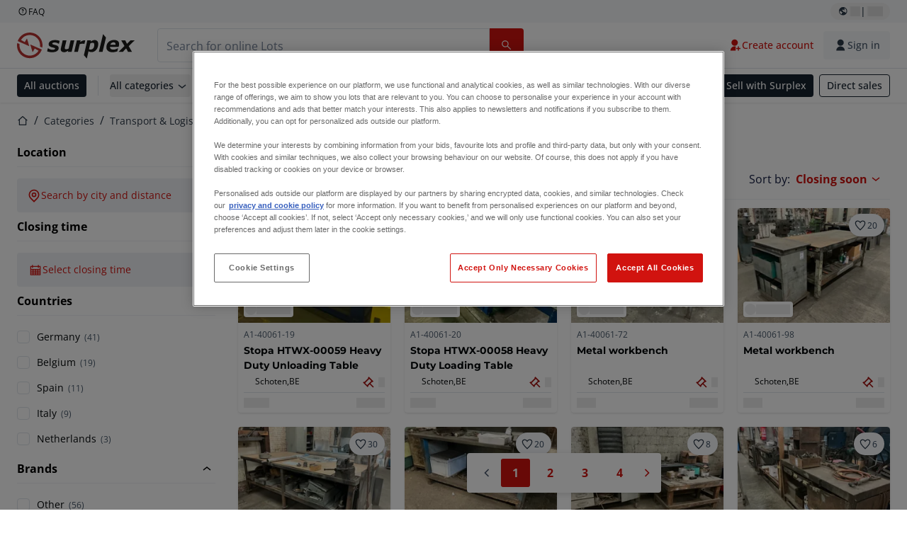

--- FILE ---
content_type: text/html; charset=utf-8
request_url: https://www.surplex.com/en/c/transport-logistics/workshop-inventory/workbenches/261e1f65-a595-41ba-b049-71d0344b1cb9
body_size: 55393
content:
<!DOCTYPE html><html translate="no" lang="en"><head><meta charSet="utf-8" data-next-head=""/><meta name="viewport" content="width=device-width" data-next-head=""/><meta property="og:title" content="▷ Used Workbench for sale | Industrial &amp; Workshop Benches" data-next-head=""/><meta name="twitter:title" content="▷ Used Workbench for sale | Industrial &amp; Workshop Benches" data-next-head=""/><meta name="description" content="Second-hand Workbenches: top class Workbenches regularly on offer ✅ Personal consultation ✅ More than 100,000 satisfied customers ➤ surplex" data-next-head=""/><meta property="og:description" content="Second-hand Workbenches: top class Workbenches regularly on offer ✅ Personal consultation ✅ More than 100,000 satisfied customers ➤ surplex" data-next-head=""/><meta name="twitter:description" content="Second-hand Workbenches: top class Workbenches regularly on offer ✅ Personal consultation ✅ More than 100,000 satisfied customers ➤ surplex" data-next-head=""/><meta property="og:locale" content="en" data-next-head=""/><meta property="og:type" content="article" data-next-head=""/><meta property="og:site_name" content="Surplex" data-next-head=""/><meta property="article:modified_time" content="2025-02-05T14:52:58Z" data-next-head=""/><meta property="article:publisher" content="" data-next-head=""/><meta name="twitter:card" content="summary" data-next-head=""/><link sizes="16x16" type="image/png" rel="icon" href="https://www.datocms-assets.com/144679/1730279871-favicon-32x32.png?auto=format&amp;h=16&amp;w=16" data-next-head=""/><link sizes="32x32" type="image/png" rel="icon" href="https://www.datocms-assets.com/144679/1730279871-favicon-32x32.png?auto=format&amp;h=32&amp;w=32" data-next-head=""/><link sizes="96x96" type="image/png" rel="icon" href="https://www.datocms-assets.com/144679/1730279871-favicon-32x32.png?auto=format&amp;h=96&amp;w=96" data-next-head=""/><link sizes="192x192" type="image/png" rel="icon" href="https://www.datocms-assets.com/144679/1730279871-favicon-32x32.png?auto=format&amp;h=192&amp;w=192" data-next-head=""/><title data-next-head="">▷ Used Workbench for sale | Industrial &amp; Workshop Benches</title><link rel="canonical" href="https://www.surplex.com/en/c/transport-logistics/workshop-inventory/workbenches/261e1f65-a595-41ba-b049-71d0344b1cb9" data-next-head=""/><link rel="alternate" hrefLang="nl" href="https://www.surplex.com/nl/c/transport-en-logistiek/werkplaatsinventaris/werkbanken/261e1f65-a595-41ba-b049-71d0344b1cb9" data-next-head=""/><link rel="alternate" hrefLang="de" href="https://www.surplex.com/c/transport-logistik/werkstattausstattung/werkbanke/261e1f65-a595-41ba-b049-71d0344b1cb9" data-next-head=""/><link rel="alternate" hrefLang="fr" href="https://www.surplex.com/fr/c/transport-logistique/inventaire-atelier/etablis/261e1f65-a595-41ba-b049-71d0344b1cb9" data-next-head=""/><link rel="alternate" hrefLang="it" href="https://www.surplex.com/it/c/trasporto-e-logistica/inventario-per-officina/banchi-da-lavoro/261e1f65-a595-41ba-b049-71d0344b1cb9" data-next-head=""/><link rel="alternate" hrefLang="es" href="https://www.surplex.com/es/c/transporte-y-logistica/inventario-de-taller/bancos-de-trabajo/261e1f65-a595-41ba-b049-71d0344b1cb9" data-next-head=""/><link rel="alternate" hrefLang="pl" href="https://www.surplex.com/pl/c/transport-i-logistyka/wyposazenie-warsztatow/stoly-warsztatowe/261e1f65-a595-41ba-b049-71d0344b1cb9" data-next-head=""/><link rel="alternate" hrefLang="ro" href="https://www.surplex.com/ro/c/transport-i-logistica/articole-de-atelier/bancuri-de-lucru/261e1f65-a595-41ba-b049-71d0344b1cb9" data-next-head=""/><link rel="alternate" hrefLang="en" href="https://www.surplex.com/en/c/transport-logistics/workshop-inventory/workbenches/261e1f65-a595-41ba-b049-71d0344b1cb9" data-next-head=""/><link data-next-font="size-adjust" rel="preconnect" href="/" crossorigin="anonymous"/><link rel="preload" href="https://www.surplex.com/_next/static/css/f1337edbf36219a9.css" as="style"/><link rel="preload" href="https://www.surplex.com/_next/static/css/b2b287e00471c9f8.css" as="style"/><meta name="sentry-trace" content="6867059c685401e0749e90e95f3f0087-5632d590f0580d7d-0"/><meta name="baggage" content="sentry-environment=production,sentry-release=cdecd6911ed23c12462a58ce3b08dc2d93b2f96f,sentry-public_key=aa1e5bcd64176a3b3246eb315a9ce2e8,sentry-trace_id=6867059c685401e0749e90e95f3f0087,sentry-org_id=4508018193793024,sentry-sampled=false,sentry-sample_rand=0.4400370544895018,sentry-sample_rate=0.02"/><link rel="stylesheet" href="https://www.surplex.com/_next/static/css/f1337edbf36219a9.css" data-n-g=""/><link rel="stylesheet" href="https://www.surplex.com/_next/static/css/b2b287e00471c9f8.css" data-n-p=""/><noscript data-n-css=""></noscript><script defer="" noModule="" src="https://www.surplex.com/_next/static/chunks/polyfills-42372ed130431b0a.js"></script><script src="/api/polyfills?locale=en" defer="" data-nscript="beforeInteractive"></script><script id="one-trust" src="https://cdn.cookielaw.org/scripttemplates/otSDKStub.js" data-domain-script="019329e1-9c45-72b0-afb3-11c0e871f93d" data-document-language="true" defer="" data-nscript="beforeInteractive"></script><script src="https://www.surplex.com/_next/static/chunks/webpack-eed42278331c5585.js" defer=""></script><script src="https://www.surplex.com/_next/static/chunks/framework-1a24ce475fb8fb46.js" defer=""></script><script src="https://www.surplex.com/_next/static/chunks/main-8410c25c1fed94d0.js" defer=""></script><script src="https://www.surplex.com/_next/static/chunks/pages/_app-b775bddc2a1ba445.js" defer=""></script><script src="https://www.surplex.com/_next/static/chunks/9456-b9c6d91b4cdcf653.js" defer=""></script><script src="https://www.surplex.com/_next/static/chunks/2232-41bb92fd997f247a.js" defer=""></script><script src="https://www.surplex.com/_next/static/chunks/1303-df5f3b4392268228.js" defer=""></script><script src="https://www.surplex.com/_next/static/chunks/5902-c31c525b1cb9ca75.js" defer=""></script><script src="https://www.surplex.com/_next/static/chunks/2631-73cf63d56f708b18.js" defer=""></script><script src="https://www.surplex.com/_next/static/chunks/4689-b3bef28e4a4b1d98.js" defer=""></script><script src="https://www.surplex.com/_next/static/chunks/6986-fe813763acbdebea.js" defer=""></script><script src="https://www.surplex.com/_next/static/chunks/5088-b6100bfb8edd4e11.js" defer=""></script><script src="https://www.surplex.com/_next/static/chunks/pages/c/%5B...slugsAndId%5D-1e22a499c61c2f23.js" defer=""></script><script src="https://www.surplex.com/_next/static/y0eFRPtUS3_CCgQlu8hyU/_buildManifest.js" defer=""></script><script src="https://www.surplex.com/_next/static/y0eFRPtUS3_CCgQlu8hyU/_ssgManifest.js" defer=""></script></head><body><link rel="preload" as="image" href="https://www.datocms-assets.com/144679/1730283731-surplex.svg"/><link rel="preload" as="image" href="/assets/svg/app-store-badge-v2.svg"/><link rel="preload" as="image" href="/assets/svg/google-play-badge-v2.svg"/><link rel="preload" as="image" href="https://www.datocms-assets.com/144679/1692360176-przzelewy24.svg"/><link rel="preload" as="image" href="https://www.datocms-assets.com/144679/1692360174-ideal.svg"/><link rel="preload" as="image" href="https://www.datocms-assets.com/144679/1692360171-bancontact.svg"/><link rel="preload" as="image" href="https://www.datocms-assets.com/144679/1695375912-card-payment.svg"/><link rel="preload" as="image" href="https://www.datocms-assets.com/144679/1739863719-surplex-tbauctions_kleiner.svg"/><div id="__next"><div class="CoreStylesProvider_root__CKU7I"><div class="sticky left-0 top-0 z-[5] w-full" id="header-sticky"><header class="print:hidden"><div class="hidden md:block"><div class="bg-c-surface-sunken-default"><div class="w-full mx-auto max-w-screen-2xl px-4 md:px-6 flex justify-between py-1"><div class="flex flex-1 items-center gap-3"><a target="_blank" class="body-xs-regular flex items-center gap-1 text-c-text-neutral-obvious-default no-underline [&amp;&gt;svg]:size-4" href="https://help.surplex.com/hc/en-us"><svg class="inline align-text-top size-6"><use href="/assets/svg/icon-sprite-sheet.a8019ef632e962ef3d359003f5523487.svg#question-mark"></use></svg><span>FAQ</span></a></div><div class="flex"><div class="relative flex h-fit w-full justify-center"><button class="relative inline-flex items-center justify-center whitespace-nowrap transition-colors font-body text-label-default font-semibold leading-label-default tracking-label-default no-underline focus-visible:outline-none focus-visible:ring-2 focus-visible:ring-offset-2 disabled:pointer-events-none [&amp;.programmatic-focus]:outline-none [&amp;.programmatic-focus]:ring-2 [&amp;.programmatic-focus]:ring-offset-2 gap-2 px-2.5 py-3 [&amp;&gt;svg]:h-4 [&amp;&gt;svg]:w-4 rounded-full text-c-text-neutral-default [&amp;&gt;svg]:text-c-icon-neutral-default [@media(hover:hover)_and_(pointer:fine){&amp;:hover}]:text-c-text-neutral-default ring-c-stroke-neutral-default disabled:text-c-text-neutral-subtle-default [&amp;&gt;svg]:disabled:text-c-icon-neutral-default h-6 [@media(hover:hover)_and_(pointer:fine){&amp;:hover}]:bg-c-background-neutral-x-subtle-hover" data-cy="header-change-language-currency-button" type="button"><svg class="inline align-text-top size-6"><use href="/assets/svg/icon-sprite-sheet.a8019ef632e962ef3d359003f5523487.svg#earth-americas"></use></svg><span class="LoadingPlaceholderBar_loadingPlaceholderBar__V2Ssx relative block h-3.5 overflow-hidden bg-[rgba(0,0,0,0.08)] w-4"></span>| <span class="LoadingPlaceholderBar_loadingPlaceholderBar__V2Ssx relative block h-3.5 overflow-hidden bg-[rgba(0,0,0,0.08)] w-6"></span></button><div hidden="" class="absolute z-50 h-fit min-w-fit transition-all xl:right-0 xl:translate-x-0 md:top-[100%] right-0 translate-x-0"><div class="mt-2 rounded-lg border border-c-stroke-neutral-obvious-default bg-c-surface-default shadow"><div class="flex w-80 flex-col rounded-lg bg-c-surface-default px-5 pb-5 pt-3 shadow"><div class="mb-4 capitalize" data-cy="change-language-dropdown"><p class="Dropdown_label__97Wbd" id="language-switcher">Language</p><div class="Dropdown_dropdown__GeEyw Dropdown_dropdownBackground__ot_SF"><button aria-expanded="false" aria-haspopup="listbox" aria-labelledby="language-switcher" class="Dropdown_button__qDYee capitalize" type="button" data-cy="change-language-dropdown-button"><span class="Dropdown_labelWrapper__5VFEL"><span class="flex size-5 items-center justify-start mr-3 w-5"><span class="IconFlag_fflag__jK2TE IconFlag_fflag-GB__AvebC"></span></span><span class="Dropdown_buttonLabel__pyP3C">English</span><svg class="inline align-text-top size-6 Dropdown_chevronIcon__V7wA7"><use href="/assets/svg/icon-sprite-sheet.a8019ef632e962ef3d359003f5523487.svg#chevron-down"></use></svg></span></button><div class="Dropdown_options__x9N4v"><div class="Dropdown_searchWrapper__9Df7h"></div><ul aria-activedescendant="en" role="listbox" tabindex="-1" class="Dropdown_optionsList__JwQ_T" data-cy="options"><li aria-selected="false" class="Dropdown_option__AIl4q" role="option"><span class="flex size-5 items-center justify-start mr-3 w-5 flex-shrink-0"><span class="IconFlag_fflag__jK2TE IconFlag_fflag-DE__hMciG"></span></span>Deutsch</li><li aria-selected="true" class="Dropdown_option__AIl4q Dropdown_selected__j0Fkf" role="option"><span class="flex size-5 items-center justify-start mr-3 w-5 flex-shrink-0"><span class="IconFlag_fflag__jK2TE IconFlag_fflag-GB__AvebC"></span></span>English</li><li aria-selected="false" class="Dropdown_option__AIl4q" role="option"><span class="flex size-5 items-center justify-start mr-3 w-5 flex-shrink-0"><span class="IconFlag_fflag__jK2TE IconFlag_fflag-FR__KZUpY"></span></span>français</li><li aria-selected="false" class="Dropdown_option__AIl4q" role="option"><span class="flex size-5 items-center justify-start mr-3 w-5 flex-shrink-0"><span class="IconFlag_fflag__jK2TE IconFlag_fflag-NL__BnqJK"></span></span>Nederlands</li><li aria-selected="false" class="Dropdown_option__AIl4q" role="option"><span class="flex size-5 items-center justify-start mr-3 w-5 flex-shrink-0"><span class="IconFlag_fflag__jK2TE IconFlag_fflag-PL__qHCPU"></span></span>polski</li><li aria-selected="false" class="Dropdown_option__AIl4q" role="option"><span class="flex size-5 items-center justify-start mr-3 w-5 flex-shrink-0"><span class="IconFlag_fflag__jK2TE IconFlag_fflag-IT__0hcB8"></span></span>italiano</li><li aria-selected="false" class="Dropdown_option__AIl4q" role="option"><span class="flex size-5 items-center justify-start mr-3 w-5 flex-shrink-0"><span class="IconFlag_fflag__jK2TE IconFlag_fflag-RO__aLcn7"></span></span>română</li><li aria-selected="false" class="Dropdown_option__AIl4q" role="option"><span class="flex size-5 items-center justify-start mr-3 w-5 flex-shrink-0"><span class="IconFlag_fflag__jK2TE IconFlag_fflag-ES__4m9Zr"></span></span>español</li></ul></div></div></div><div class="flex items-start gap-1"><svg class="inline align-text-top size-5 flex-shrink-0 text-c-icon-neutral-default"><use href="/assets/svg/icon-sprite-sheet.a8019ef632e962ef3d359003f5523487.svg#info"></use></svg><p class="body-s-regular text-c-text-neutral-default">Exchange rates are updated daily, not in real-time. Additional bank charges may apply.</p></div></div></div></div></div></div></div></div></div><div class="block md:hidden"><div class="flex items-center px-0 py-2 bg-c-background-inverse-default pb-0"><header class="grid w-full items-center gap-3 px-4 grid-cols-[125px_1fr]"><a class="flex shrink-0" data-cy="logo-link" href="/en"><span class="sr-only">Home page</span><img src="https://www.datocms-assets.com/144679/1730283731-surplex.svg" class="inline-block mx-0 my-1.5 max-h-10 w-full h-10 [display:unset] min-[980px]:hidden"/><img src="https://www.datocms-assets.com/144679/1730283731-surplex.svg" class="mx-0 my-1.5 max-h-10 w-full hidden min-[980px]:[display:unset]"/></a><div class="flex flex-row items-center justify-end gap-3"><a class="relative inline-flex items-center justify-center whitespace-nowrap transition-colors font-body text-label-default font-semibold leading-label-default tracking-label-default no-underline focus-visible:outline-none focus-visible:ring-2 focus-visible:ring-offset-2 disabled:pointer-events-none [&amp;.programmatic-focus]:outline-none [&amp;.programmatic-focus]:ring-2 [&amp;.programmatic-focus]:ring-offset-2 gap-2.5 [&amp;&gt;svg]:h-5 [&amp;&gt;svg]:w-5 rounded-full bg-c-background-brand-primary-default text-c-text-inverse-default [&amp;&gt;svg]:text-c-icon-inverse-default [@media(hover:hover)_and_(pointer:fine){&amp;:hover}]:bg-c-background-brand-primary-hover [@media(hover:hover)_and_(pointer:fine){&amp;:hover}]:text-c-text-inverse-default ring-c-stroke-brand-primary-default disabled:bg-c-background-neutral-subtle-default disabled:text-c-text-neutral-subtle-default [&amp;&gt;svg]:disabled:text-c-icon-neutral-default h-[34px] w-[34px] p-0" type="button" aria-label="Favourites" href="/en/account/my-lots"><svg class="inline align-text-top size-6"><use href="/assets/svg/icon-sprite-sheet.a8019ef632e962ef3d359003f5523487.svg#heart-filled"></use></svg></a><div class="relative"><button class="relative whitespace-nowrap transition-colors font-body text-label-default font-semibold leading-label-default tracking-label-default no-underline focus-visible:outline-none focus-visible:ring-2 focus-visible:ring-offset-2 disabled:pointer-events-none [&amp;.programmatic-focus]:outline-none [&amp;.programmatic-focus]:ring-2 [&amp;.programmatic-focus]:ring-offset-2 gap-2.5 [&amp;&gt;svg]:h-5 [&amp;&gt;svg]:w-5 bg-c-background-brand-primary-default text-c-text-inverse-default [&amp;&gt;svg]:text-c-icon-inverse-default [@media(hover:hover)_and_(pointer:fine){&amp;:hover}]:bg-c-background-brand-primary-hover [@media(hover:hover)_and_(pointer:fine){&amp;:hover}]:text-c-text-inverse-default ring-c-stroke-brand-primary-default disabled:bg-c-background-neutral-subtle-default disabled:text-c-text-neutral-subtle-default [&amp;&gt;svg]:disabled:text-c-icon-neutral-default flex h-[34px] w-[34px] items-center justify-center rounded-full p-0 md:h-[unset] md:w-[unset] md:rounded md:px-3.5 md:py-2.5" disabled="" data-cy="header-auth-button" type="button" aria-label="Sign in"><svg class="inline align-text-top size-6"><use href="/assets/svg/icon-sprite-sheet.a8019ef632e962ef3d359003f5523487.svg#user-fill"></use></svg></button></div><button class="relative inline-flex items-center justify-center whitespace-nowrap transition-colors font-body text-label-default font-semibold leading-label-default tracking-label-default no-underline focus-visible:outline-none focus-visible:ring-2 focus-visible:ring-offset-2 disabled:pointer-events-none [&amp;.programmatic-focus]:outline-none [&amp;.programmatic-focus]:ring-2 [&amp;.programmatic-focus]:ring-offset-2 gap-2.5 [&amp;&gt;svg]:h-5 [&amp;&gt;svg]:w-5 rounded-full bg-c-background-brand-primary-default text-c-text-inverse-default [&amp;&gt;svg]:text-c-icon-inverse-default [@media(hover:hover)_and_(pointer:fine){&amp;:hover}]:bg-c-background-brand-primary-hover [@media(hover:hover)_and_(pointer:fine){&amp;:hover}]:text-c-text-inverse-default ring-c-stroke-brand-primary-default disabled:bg-c-background-neutral-subtle-default disabled:text-c-text-neutral-subtle-default [&amp;&gt;svg]:disabled:text-c-icon-neutral-default h-[34px] w-[34px] p-0" type="button"><svg class="inline align-text-top size-6"><use href="/assets/svg/icon-sprite-sheet.a8019ef632e962ef3d359003f5523487.svg#hamburger"></use></svg></button></div></header></div></div><div class="hidden md:block"><div class="flex items-center border-b border-solid border-c-stroke-neutral-default bg-c-background-inverse-default"><div class="w-full mx-auto max-w-screen-2xl px-4 md:px-6 grid items-center gap-8 py-2 grid-cols-[auto_1fr]"><a class="flex shrink-0" data-cy="logo-link" href="/en"><span class="sr-only">Home page</span><img src="https://www.datocms-assets.com/144679/1730283731-surplex.svg" class="inline-block mx-0 my-1.5 max-h-10 w-full !m-0 h-10 [display:unset] min-[980px]:hidden"/><img src="https://www.datocms-assets.com/144679/1730283731-surplex.svg" class="mx-0 my-1.5 max-h-10 w-full !m-0 hidden min-[980px]:[display:unset]"/></a><div class="flex items-center justify-between gap-4"><div class="relative w-3/5 xl:w-2/4"><form class="SearchBar_root__UCrO6 grow md:relative"><div class="SearchBar_searchField__Y3B3m !pl-0 [&amp;_.input-wrapper]:m-0 [&amp;_div]:max-w-none [&amp;_input]:max-w-none [&amp;_svg]:w-[calc(1.5rem+theme(spacing.3))] [&amp;_svg]:border-c-stroke-neutral-default [&amp;_svg]:pl-3 [&amp;_svg]:border-l-0 !border-0 [&amp;&gt;button]:right-auto [&amp;&gt;button]:m-0 [&amp;&gt;button]:h-full [&amp;&gt;button]:rounded-r [&amp;&gt;input]:h-full [&amp;&gt;input]:rounded-l [&amp;&gt;input]:!border-solid [&amp;&gt;input]:!border-[1px] [&amp;:is(:hover,:focus,:focus-within)&gt;input]:!border-[1px] [&amp;:is(:hover,:focus,:focus-within)&gt;input]:!border-c-stroke-brand-primary-default [&amp;:is(:hover,:focus,:focus-within)&gt;input]:!text-c-text-neutral-obvious-default [&amp;:is(:hover,:focus,:focus-within)&gt;input::placeholder]:!text-c-text-brand-primary-default [&amp;&gt;input]:!border-c-stroke-neutral-default"><label for="search" class="sr-only">Search bar<!-- --> </label><div class="Input_inputWrapper__KrQzd input-wrapper gap-2"><div class="Input_fieldWithIconWrapper__iHWw7 Input_maxWidth__SxaNM SearchBar_searchField__Y3B3m !pl-0 [&amp;_.input-wrapper]:m-0 [&amp;_div]:max-w-none [&amp;_input]:max-w-none [&amp;_svg]:w-[calc(1.5rem+theme(spacing.3))] [&amp;_svg]:border-c-stroke-neutral-default [&amp;_svg]:pl-3 [&amp;_svg]:border-l-0 !border-0 [&amp;&gt;button]:right-auto [&amp;&gt;button]:m-0 [&amp;&gt;button]:h-full [&amp;&gt;button]:rounded-r [&amp;&gt;input]:h-full [&amp;&gt;input]:rounded-l [&amp;&gt;input]:!border-solid [&amp;&gt;input]:!border-[1px] [&amp;:is(:hover,:focus,:focus-within)&gt;input]:!border-[1px] [&amp;:is(:hover,:focus,:focus-within)&gt;input]:!border-c-stroke-brand-primary-default [&amp;:is(:hover,:focus,:focus-within)&gt;input]:!text-c-text-neutral-obvious-default [&amp;:is(:hover,:focus,:focus-within)&gt;input::placeholder]:!text-c-text-brand-primary-default [&amp;&gt;input]:!border-c-stroke-neutral-default"><input aria-invalid="false" class="Input_common__Iv_iX Input_input__v48Bc" id="search" placeholder="Search for online Lots" type="search" autoComplete="off" maxLength="100" data-cy="header-search-input" name="search" value=""/><button class="relative inline-flex items-center justify-center whitespace-nowrap transition-colors font-body text-label-default font-semibold leading-label-default tracking-label-default no-underline focus-visible:outline-none focus-visible:ring-2 focus-visible:ring-offset-2 disabled:pointer-events-none [&amp;.programmatic-focus]:outline-none [&amp;.programmatic-focus]:ring-2 [&amp;.programmatic-focus]:ring-offset-2 h-10 gap-2.5 px-3.5 py-3.5 [&amp;&gt;svg]:h-5 [&amp;&gt;svg]:w-5 rounded bg-c-background-brand-primary-default text-c-text-inverse-default [&amp;&gt;svg]:text-c-icon-inverse-default [@media(hover:hover)_and_(pointer:fine){&amp;:hover}]:bg-c-background-brand-primary-hover [@media(hover:hover)_and_(pointer:fine){&amp;:hover}]:text-c-text-inverse-default ring-c-stroke-brand-primary-default disabled:bg-c-background-neutral-subtle-default disabled:text-c-text-neutral-subtle-default [&amp;&gt;svg]:disabled:text-c-icon-neutral-default Input_iconButton__8YwPz" data-cy="header-search-input-button" type="button" aria-label="Search bar"><svg class="inline align-text-top size-6"><use href="/assets/svg/icon-sprite-sheet.a8019ef632e962ef3d359003f5523487.svg#search"></use></svg></button></div></div></div><div></div></form></div><div class="flex items-center gap-2"><a class="relative inline-flex items-center justify-center whitespace-nowrap transition-colors font-body text-label-default font-semibold leading-label-default tracking-label-default no-underline focus-visible:outline-none focus-visible:ring-2 focus-visible:ring-offset-2 disabled:pointer-events-none [&amp;.programmatic-focus]:outline-none [&amp;.programmatic-focus]:ring-2 [&amp;.programmatic-focus]:ring-offset-2 h-10 gap-2.5 px-3.5 py-3.5 [&amp;&gt;svg]:h-5 [&amp;&gt;svg]:w-5 rounded-full text-c-text-brand-primary-default [&amp;&gt;svg]:text-c-icon-brand-primary-default [@media(hover:hover)_and_(pointer:fine){&amp;:hover}]:bg-c-background-brand-primary-x-subtle-default [@media(hover:hover)_and_(pointer:fine){&amp;:hover}]:text-c-text-brand-primary-hover [&amp;&gt;svg]:[@media(hover:hover)_and_(pointer:fine){&amp;:hover}]:text-c-icon-brand-primary-hover ring-c-stroke-brand-primary-default disabled:text-c-text-neutral-subtle-default [&amp;&gt;svg]:disabled:text-c-icon-neutral-default" data-cy="header-create-account-button" type="button" href="/en/signup?callbackUrl=%2Fen%2Fauth%2Fcompletion%3FredirectPath%3D%2Fc%2Ftransport-logistics%2Fworkshop-inventory%2Fworkbenches%2F261e1f65-a595-41ba-b049-71d0344b1cb9"><svg class="inline align-text-top size-6"><use href="/assets/svg/icon-sprite-sheet.a8019ef632e962ef3d359003f5523487.svg#user-add-fill"></use></svg>Create account</a><div class="relative"><button class="relative whitespace-nowrap transition-colors font-body text-label-default font-semibold leading-label-default tracking-label-default no-underline focus-visible:outline-none focus-visible:ring-2 focus-visible:ring-offset-2 disabled:pointer-events-none [&amp;.programmatic-focus]:outline-none [&amp;.programmatic-focus]:ring-2 [&amp;.programmatic-focus]:ring-offset-2 gap-2.5 [&amp;&gt;svg]:h-5 [&amp;&gt;svg]:w-5 bg-c-background-brand-primary-default text-c-text-inverse-default [&amp;&gt;svg]:text-c-icon-inverse-default [@media(hover:hover)_and_(pointer:fine){&amp;:hover}]:bg-c-background-brand-primary-hover [@media(hover:hover)_and_(pointer:fine){&amp;:hover}]:text-c-text-inverse-default ring-c-stroke-brand-primary-default disabled:bg-c-background-neutral-subtle-default disabled:text-c-text-neutral-subtle-default [&amp;&gt;svg]:disabled:text-c-icon-neutral-default flex h-[34px] w-[34px] items-center justify-center rounded-full p-0 md:h-[unset] md:w-[unset] md:rounded md:px-3.5 md:py-2.5" disabled="" data-cy="header-auth-button" type="button" aria-label="Sign in"><svg class="inline align-text-top size-6"><use href="/assets/svg/icon-sprite-sheet.a8019ef632e962ef3d359003f5523487.svg#user-fill"></use></svg>Sign in</button></div></div></div></div></div></div><div class="block md:hidden"><div class="w-full bg-c-surface-default px-4 py-3 shadow-sm"><form class="SearchBar_root__UCrO6 grow md:relative"><div class="SearchBar_searchField__Y3B3m !pl-0 [&amp;_.input-wrapper]:m-0 [&amp;_div]:max-w-none [&amp;_input]:max-w-none [&amp;_svg]:w-[calc(1.5rem+theme(spacing.3))] [&amp;_svg]:border-c-stroke-neutral-default [&amp;_svg]:pl-3 [&amp;_svg]:border-l-0 !border-0 [&amp;&gt;button]:right-auto [&amp;&gt;button]:m-0 [&amp;&gt;button]:h-full [&amp;&gt;button]:rounded-r [&amp;&gt;input::placeholder]:text-c-text-neutral-subtle-focus [&amp;&gt;input]:h-full [&amp;&gt;input]:rounded-l [&amp;&gt;input]:!border-[1px] [&amp;&gt;input]:!border-solid [&amp;&gt;input]:!border-c-stroke-neutral-subtle-default [&amp;&gt;input]:bg-c-background-brand-primary-x-subtle-default"><label for="search" class="sr-only">Search bar<!-- --> </label><div class="Input_inputWrapper__KrQzd input-wrapper gap-2"><div class="Input_fieldWithIconWrapper__iHWw7 Input_maxWidth__SxaNM SearchBar_searchField__Y3B3m !pl-0 [&amp;_.input-wrapper]:m-0 [&amp;_div]:max-w-none [&amp;_input]:max-w-none [&amp;_svg]:w-[calc(1.5rem+theme(spacing.3))] [&amp;_svg]:border-c-stroke-neutral-default [&amp;_svg]:pl-3 [&amp;_svg]:border-l-0 !border-0 [&amp;&gt;button]:right-auto [&amp;&gt;button]:m-0 [&amp;&gt;button]:h-full [&amp;&gt;button]:rounded-r [&amp;&gt;input::placeholder]:text-c-text-neutral-subtle-focus [&amp;&gt;input]:h-full [&amp;&gt;input]:rounded-l [&amp;&gt;input]:!border-[1px] [&amp;&gt;input]:!border-solid [&amp;&gt;input]:!border-c-stroke-neutral-subtle-default [&amp;&gt;input]:bg-c-background-brand-primary-x-subtle-default"><input aria-invalid="false" class="Input_common__Iv_iX Input_input__v48Bc" id="search" placeholder="Search for online Lots" type="search" autoComplete="off" maxLength="100" data-cy="mobile-header-search-input" name="search" value=""/><button class="relative inline-flex items-center justify-center whitespace-nowrap transition-colors font-body text-label-default font-semibold leading-label-default tracking-label-default no-underline focus-visible:outline-none focus-visible:ring-2 focus-visible:ring-offset-2 disabled:pointer-events-none [&amp;.programmatic-focus]:outline-none [&amp;.programmatic-focus]:ring-2 [&amp;.programmatic-focus]:ring-offset-2 h-10 gap-2.5 px-3.5 py-3.5 [&amp;&gt;svg]:h-5 [&amp;&gt;svg]:w-5 rounded bg-c-background-brand-primary-default text-c-text-inverse-default [&amp;&gt;svg]:text-c-icon-inverse-default [@media(hover:hover)_and_(pointer:fine){&amp;:hover}]:bg-c-background-brand-primary-hover [@media(hover:hover)_and_(pointer:fine){&amp;:hover}]:text-c-text-inverse-default ring-c-stroke-brand-primary-default disabled:bg-c-background-neutral-subtle-default disabled:text-c-text-neutral-subtle-default [&amp;&gt;svg]:disabled:text-c-icon-neutral-default Input_iconButton__8YwPz" data-cy="mobile-header-search-input-button" type="button" aria-label="Search bar"><svg class="inline align-text-top size-6"><use href="/assets/svg/icon-sprite-sheet.a8019ef632e962ef3d359003f5523487.svg#search"></use></svg></button></div></div></div><div></div></form></div></div><div class="hidden md:block"><div class="relative bg-c-surface-default shadow-sm"><div class="w-full mx-auto max-w-screen-2xl px-4 md:px-6 flex flex-1 justify-between overflow-hidden py-2"><div class="flex flex-grow items-center space-x-4 overflow-hidden"><a class="relative inline-flex items-center justify-center whitespace-nowrap transition-colors font-body text-label-default font-semibold leading-label-default tracking-label-default no-underline focus-visible:outline-none focus-visible:ring-2 focus-visible:ring-offset-2 disabled:pointer-events-none [&amp;.programmatic-focus]:outline-none [&amp;.programmatic-focus]:ring-2 [&amp;.programmatic-focus]:ring-offset-2 h-8 gap-2 px-2.5 py-3 [&amp;&gt;svg]:h-4 [&amp;&gt;svg]:w-4 rounded bg-c-background-brand-secondary-default text-c-text-inverse-default [&amp;&gt;svg]:text-c-icon-inverse-default [@media(hover:hover)_and_(pointer:fine){&amp;:hover}]:bg-c-background-brand-secondary-hover [@media(hover:hover)_and_(pointer:fine){&amp;:hover}]:text-c-text-inverse-default ring-c-stroke-brand-secondary-default disabled:bg-c-background-neutral-subtle-default disabled:text-c-text-neutral-subtle-default [&amp;&gt;svg]:disabled:text-c-icon-neutral-default" data-cy="header-all-auctions-button" type="button" href="/en/auctions">All auctions</a><span class="block h-7 w-px bg-c-background-neutral-default"></span><button class="relative inline-flex items-center justify-center whitespace-nowrap transition-colors font-body text-label-default font-semibold leading-label-default tracking-label-default no-underline focus-visible:outline-none focus-visible:ring-2 focus-visible:ring-offset-2 disabled:pointer-events-none [&amp;.programmatic-focus]:outline-none [&amp;.programmatic-focus]:ring-2 [&amp;.programmatic-focus]:ring-offset-2 h-8 gap-2 [&amp;&gt;svg]:h-4 [&amp;&gt;svg]:w-4 rounded text-c-text-brand-secondary-default [&amp;&gt;svg]:text-c-icon-brand-secondary-default [@media(hover:hover)_and_(pointer:fine){&amp;:hover}]:bg-c-background-brand-secondary-x-subtle-default [@media(hover:hover)_and_(pointer:fine){&amp;:hover}]:text-c-text-brand-secondary-hover [&amp;&gt;svg]:[@media(hover:hover)_and_(pointer:fine){&amp;:hover}]:text-c-icon-brand-secondary-hover ring-c-stroke-brand-secondary-default disabled:text-c-text-neutral-subtle-default [&amp;&gt;svg]:disabled:text-c-icon-neutral-default flex-shrink-0 flex-nowrap p-0 hover:!bg-c-transparent" data-cy="header-all-categories-dropdown" type="button">All categories<svg class="inline align-text-top size-6 mt-px !size-6 !text-c-icon-neutral-default"><use href="/assets/svg/icon-sprite-sheet.a8019ef632e962ef3d359003f5523487.svg#chevron-down"></use></svg></button><div class="flex h-[1.1rem] flex-wrap items-center space-x-4 overflow-hidden"><a target="_self" class="label text-c-text-neutral-obvious-default no-underline hover:text-c-text-neutral-obvious-hover" href="/en/c/metalworking/0d91005a-fa8e-4e8f-98b1-f4854018329f"><span>Metalworking</span></a><a target="_self" class="label text-c-text-neutral-obvious-default no-underline hover:text-c-text-neutral-obvious-hover" href="/en/c/woodworking/41176767-df26-4cea-80b5-3024e6ab4916"><span>Woodworking</span></a><a target="_self" class="label text-c-text-neutral-obvious-default no-underline hover:text-c-text-neutral-obvious-hover" href="/en/c/construction-and-earthmoving/f77365fe-eaa8-42d1-97fc-b14d0111160c"><span>Construction</span></a><a target="_self" class="label text-c-text-neutral-obvious-default no-underline hover:text-c-text-neutral-obvious-hover" href="/en/c/more-industrial-categories/6319e404-42d1-4701-87a1-7597c57a4907"><span>More industrial categories</span></a><a target="_self" class="label text-c-text-neutral-obvious-default no-underline hover:text-c-text-neutral-obvious-hover" href="/en/c/transport-and-logistics/22430513-5e00-4758-9889-a4e52c0bb221"><span>Transport and logistics</span></a><a target="_self" class="label text-c-text-neutral-obvious-default no-underline hover:text-c-text-neutral-obvious-hover" href="/en/c/agricultural/ca789c2c-b997-4f21-81d4-0bf285aca622"><span>Agricultural</span></a></div></div><div class="flex flex-shrink-0 items-center space-x-2"><a target="_self" class="relative inline-flex items-center justify-center whitespace-nowrap transition-colors font-body text-label-default font-semibold leading-label-default tracking-label-default no-underline focus-visible:outline-none focus-visible:ring-2 focus-visible:ring-offset-2 disabled:pointer-events-none [&amp;.programmatic-focus]:outline-none [&amp;.programmatic-focus]:ring-2 [&amp;.programmatic-focus]:ring-offset-2 h-8 gap-2 px-2.5 py-3 [&amp;&gt;svg]:h-4 [&amp;&gt;svg]:w-4 rounded bg-c-background-neutral-x-obvious-default text-c-text-inverse-default [&amp;&gt;svg]:text-c-icon-inverse-default [@media(hover:hover)_and_(pointer:fine){&amp;:hover}]:bg-c-background-neutral-x-obvious-hover [@media(hover:hover)_and_(pointer:fine){&amp;:hover}]:text-c-text-inverse-default ring-c-stroke-neutral-x-obvious-default disabled:bg-c-background-neutral-subtle-default disabled:text-c-text-neutral-subtle-default [&amp;&gt;svg]:disabled:text-c-icon-neutral-default" type="button" href="/en/sell-with-surplex"><span class="flex-shrink overflow-hidden text-ellipsis whitespace-nowrap">Sell with Surplex</span></a><a target="_self" class="relative inline-flex items-center justify-center whitespace-nowrap transition-colors font-body text-label-default font-semibold leading-label-default tracking-label-default no-underline focus-visible:outline-none focus-visible:ring-2 focus-visible:ring-offset-2 disabled:pointer-events-none [&amp;.programmatic-focus]:outline-none [&amp;.programmatic-focus]:ring-2 [&amp;.programmatic-focus]:ring-offset-2 bg-transparent border border-solid h-8 gap-2 px-2.5 py-3 [&amp;&gt;svg]:h-4 [&amp;&gt;svg]:w-4 rounded border-c-stroke-brand-secondary-default text-c-text-brand-secondary-default [&amp;&gt;svg]:text-c-icon-brand-secondary-default [@media(hover:hover)_and_(pointer:fine){&amp;:hover}]:border-c-stroke-brand-secondary-hover [@media(hover:hover)_and_(pointer:fine){&amp;:hover}]:text-c-text-brand-secondary-hover ring-c-stroke-brand-secondary-default disabled:border-c-stroke-neutral-disabled disabled:text-c-text-neutral-subtle-default [&amp;&gt;svg]:disabled:text-c-icon-neutral-default" type="button" href="/en/direct-sales"><span class="flex-shrink overflow-hidden text-ellipsis whitespace-nowrap">Direct sales</span></a></div></div><div class="hidden"><div class="absolute bottom-[-70%] left-0 mt-6 flex max-h-[300px] flex-row rounded-md bg-c-surface-default shadow-xl md:bottom-[unset] !mt-0 !left-1/2 transform -translate-x-1/2 w-full max-w-screen-xl !z-[3] z-[3]"><div class="scroll grow basis-0 overflow-y-auto border-r border-c-stroke-neutral-subtle-default p-5" data-cy="category-dropdown-main-categories-list"><button class="group w-full cursor-pointer border-0 bg-[initial] p-0.5"><span class="flex w-full flex-row items-center justify-between rounded-md py-2 pl-3 pr-2 transition-colors duration-200 ease-in min-[981px]:pl-4 group-hover:bg-inherit bg-c-background-brand-primary-x-subtle-default text-c-text-brand-primary-obvious-default"><div class="body-m-medium min-[981px]:body-s-medium grow text-start">Metalworking</div><svg class="inline align-text-top size-6"><use href="/assets/svg/icon-sprite-sheet.a8019ef632e962ef3d359003f5523487.svg#chevron-right"></use></svg></span></button><button class="group w-full cursor-pointer border-0 bg-[initial] p-0.5"><span class="flex w-full flex-row items-center justify-between rounded-md bg-[initial] py-2 pl-3 pr-2 transition-colors duration-200 ease-in group-hover:bg-c-background-neutral-subtle-default min-[981px]:pl-4"><div class="body-m-medium min-[981px]:body-s-medium grow text-start">Woodworking</div><svg class="inline align-text-top size-6"><use href="/assets/svg/icon-sprite-sheet.a8019ef632e962ef3d359003f5523487.svg#chevron-right"></use></svg></span></button><button class="group w-full cursor-pointer border-0 bg-[initial] p-0.5"><span class="flex w-full flex-row items-center justify-between rounded-md bg-[initial] py-2 pl-3 pr-2 transition-colors duration-200 ease-in group-hover:bg-c-background-neutral-subtle-default min-[981px]:pl-4"><div class="body-m-medium min-[981px]:body-s-medium grow text-start">Construction and Earthmoving</div><svg class="inline align-text-top size-6"><use href="/assets/svg/icon-sprite-sheet.a8019ef632e962ef3d359003f5523487.svg#chevron-right"></use></svg></span></button><button class="group w-full cursor-pointer border-0 bg-[initial] p-0.5"><span class="flex w-full flex-row items-center justify-between rounded-md bg-[initial] py-2 pl-3 pr-2 transition-colors duration-200 ease-in group-hover:bg-c-background-neutral-subtle-default min-[981px]:pl-4"><div class="body-m-medium min-[981px]:body-s-medium grow text-start">More industrial categories</div><svg class="inline align-text-top size-6"><use href="/assets/svg/icon-sprite-sheet.a8019ef632e962ef3d359003f5523487.svg#chevron-right"></use></svg></span></button><button class="group w-full cursor-pointer border-0 bg-[initial] p-0.5"><span class="flex w-full flex-row items-center justify-between rounded-md bg-[initial] py-2 pl-3 pr-2 transition-colors duration-200 ease-in group-hover:bg-c-background-neutral-subtle-default min-[981px]:pl-4"><div class="body-m-medium min-[981px]:body-s-medium grow text-start">Transport &amp; Logistics</div><svg class="inline align-text-top size-6"><use href="/assets/svg/icon-sprite-sheet.a8019ef632e962ef3d359003f5523487.svg#chevron-right"></use></svg></span></button><button class="group w-full cursor-pointer border-0 bg-[initial] p-0.5"><span class="flex w-full flex-row items-center justify-between rounded-md bg-[initial] py-2 pl-3 pr-2 transition-colors duration-200 ease-in group-hover:bg-c-background-neutral-subtle-default min-[981px]:pl-4"><div class="body-m-medium min-[981px]:body-s-medium grow text-start">Tools</div><svg class="inline align-text-top size-6"><use href="/assets/svg/icon-sprite-sheet.a8019ef632e962ef3d359003f5523487.svg#chevron-right"></use></svg></span></button><button class="group w-full cursor-pointer border-0 bg-[initial] p-0.5"><span class="flex w-full flex-row items-center justify-between rounded-md bg-[initial] py-2 pl-3 pr-2 transition-colors duration-200 ease-in group-hover:bg-c-background-neutral-subtle-default min-[981px]:pl-4"><div class="body-m-medium min-[981px]:body-s-medium grow text-start">Agricultural</div><svg class="inline align-text-top size-6"><use href="/assets/svg/icon-sprite-sheet.a8019ef632e962ef3d359003f5523487.svg#chevron-right"></use></svg></span></button><button class="group w-full cursor-pointer border-0 bg-[initial] p-0.5"><span class="flex w-full flex-row items-center justify-between rounded-md bg-[initial] py-2 pl-3 pr-2 transition-colors duration-200 ease-in group-hover:bg-c-background-neutral-subtle-default min-[981px]:pl-4"><div class="body-m-medium min-[981px]:body-s-medium grow text-start">Retail and Office</div><svg class="inline align-text-top size-6"><use href="/assets/svg/icon-sprite-sheet.a8019ef632e962ef3d359003f5523487.svg#chevron-right"></use></svg></span></button></div><div class="scroll grow-[2] basis-0 overflow-y-auto px-4 py-6 block" data-cy="category-dropdown-sub-categories-list"><div class="pl-4"><div class="heading-4 text-c-text-neutral-obvious-default">Metalworking</div><a class="body-xs-bold block py-3 text-c-text-brand-primary-default no-underline transition-colors hover:cursor-pointer hover:text-c-text-brand-primary-obvious-default min-[981px]:mb-5 min-[981px]:mt-3 min-[981px]:py-0" data-cy="category-dropdown-sub-categories-all-button" href="/en/c/metalworking/0d91005a-fa8e-4e8f-98b1-f4854018329f">SHOW ALL</a></div><div class="grid grid-cols-2 gap-x-3"><a class="body-m-medium min-[981px]:body-s-medium group ml-0 flex w-full cursor-pointer self-center p-0.5 text-left text-[inherit] no-underline" href="/en/c/metalworking/bending-folding-machines/7e2a2a30-1876-48e5-a4fb-c0edda7b0f7a"><span class="w-full rounded-md py-2 pl-3 pr-2 group-hover:text-c-text-brand-primary-default min-[981px]:pl-4 min-[981px]:group-hover:bg-c-background-neutral-subtle-default min-[981px]:group-focus:bg-c-background-neutral-subtle-default">Bending &amp; folding machines</span></a><a class="body-m-medium min-[981px]:body-s-medium group ml-0 flex w-full cursor-pointer self-center p-0.5 text-left text-[inherit] no-underline" href="/en/c/metalworking/boring-machines/5c624fea-b5f4-44a7-b9d5-e3a8e808ad93"><span class="w-full rounded-md py-2 pl-3 pr-2 group-hover:text-c-text-brand-primary-default min-[981px]:pl-4 min-[981px]:group-hover:bg-c-background-neutral-subtle-default min-[981px]:group-focus:bg-c-background-neutral-subtle-default">Boring machines</span></a><a class="body-m-medium min-[981px]:body-s-medium group ml-0 flex w-full cursor-pointer self-center p-0.5 text-left text-[inherit] no-underline" href="/en/c/metalworking/cnc-machining-centres/1d45f836-01a7-47f3-a0db-f6af904abeea"><span class="w-full rounded-md py-2 pl-3 pr-2 group-hover:text-c-text-brand-primary-default min-[981px]:pl-4 min-[981px]:group-hover:bg-c-background-neutral-subtle-default min-[981px]:group-focus:bg-c-background-neutral-subtle-default">CNC machining centres</span></a><a class="body-m-medium min-[981px]:body-s-medium group ml-0 flex w-full cursor-pointer self-center p-0.5 text-left text-[inherit] no-underline" href="/en/c/metalworking/cutting-machines/286fab9c-7040-45e5-89cc-df8a38b7567b"><span class="w-full rounded-md py-2 pl-3 pr-2 group-hover:text-c-text-brand-primary-default min-[981px]:pl-4 min-[981px]:group-hover:bg-c-background-neutral-subtle-default min-[981px]:group-focus:bg-c-background-neutral-subtle-default">Cutting machines</span></a><a class="body-m-medium min-[981px]:body-s-medium group ml-0 flex w-full cursor-pointer self-center p-0.5 text-left text-[inherit] no-underline" href="/en/c/metalworking/drilling-machines/a1717566-c049-428c-9085-97b0122ed0a0"><span class="w-full rounded-md py-2 pl-3 pr-2 group-hover:text-c-text-brand-primary-default min-[981px]:pl-4 min-[981px]:group-hover:bg-c-background-neutral-subtle-default min-[981px]:group-focus:bg-c-background-neutral-subtle-default">Drilling machines</span></a><a class="body-m-medium min-[981px]:body-s-medium group ml-0 flex w-full cursor-pointer self-center p-0.5 text-left text-[inherit] no-underline" href="/en/c/metalworking/forging-machines/2c85046b-bd60-43a6-a96f-96b8951448cf"><span class="w-full rounded-md py-2 pl-3 pr-2 group-hover:text-c-text-brand-primary-default min-[981px]:pl-4 min-[981px]:group-hover:bg-c-background-neutral-subtle-default min-[981px]:group-focus:bg-c-background-neutral-subtle-default">Forging machines</span></a><a class="body-m-medium min-[981px]:body-s-medium group ml-0 flex w-full cursor-pointer self-center p-0.5 text-left text-[inherit] no-underline" href="/en/c/metalworking/edm/a4d5b466-38d1-4552-a4db-e59d0174ceac"><span class="w-full rounded-md py-2 pl-3 pr-2 group-hover:text-c-text-brand-primary-default min-[981px]:pl-4 min-[981px]:group-hover:bg-c-background-neutral-subtle-default min-[981px]:group-focus:bg-c-background-neutral-subtle-default">EDM</span></a><a class="body-m-medium min-[981px]:body-s-medium group ml-0 flex w-full cursor-pointer self-center p-0.5 text-left text-[inherit] no-underline" href="/en/c/metalworking/foundry-equipment/0b68d29a-071f-4742-9651-e07ef9646070"><span class="w-full rounded-md py-2 pl-3 pr-2 group-hover:text-c-text-brand-primary-default min-[981px]:pl-4 min-[981px]:group-hover:bg-c-background-neutral-subtle-default min-[981px]:group-focus:bg-c-background-neutral-subtle-default">Foundry equipment</span></a><a class="body-m-medium min-[981px]:body-s-medium group ml-0 flex w-full cursor-pointer self-center p-0.5 text-left text-[inherit] no-underline" href="/en/c/metalworking/gear-machining-equipment/f1308be1-cce4-44a4-9703-f9ec93efa3f1"><span class="w-full rounded-md py-2 pl-3 pr-2 group-hover:text-c-text-brand-primary-default min-[981px]:pl-4 min-[981px]:group-hover:bg-c-background-neutral-subtle-default min-[981px]:group-focus:bg-c-background-neutral-subtle-default">Gear machining equipment</span></a><a class="body-m-medium min-[981px]:body-s-medium group ml-0 flex w-full cursor-pointer self-center p-0.5 text-left text-[inherit] no-underline" href="/en/c/metalworking/grinding-machines/a07e7f45-87b7-463d-a663-df4fb0a2229d"><span class="w-full rounded-md py-2 pl-3 pr-2 group-hover:text-c-text-brand-primary-default min-[981px]:pl-4 min-[981px]:group-hover:bg-c-background-neutral-subtle-default min-[981px]:group-focus:bg-c-background-neutral-subtle-default">Grinding machines</span></a><a class="body-m-medium min-[981px]:body-s-medium group ml-0 flex w-full cursor-pointer self-center p-0.5 text-left text-[inherit] no-underline" href="/en/c/metalworking/lathes/8a792e93-9ee7-4f40-853a-3508147725de"><span class="w-full rounded-md py-2 pl-3 pr-2 group-hover:text-c-text-brand-primary-default min-[981px]:pl-4 min-[981px]:group-hover:bg-c-background-neutral-subtle-default min-[981px]:group-focus:bg-c-background-neutral-subtle-default">Lathes</span></a><a class="body-m-medium min-[981px]:body-s-medium group ml-0 flex w-full cursor-pointer self-center p-0.5 text-left text-[inherit] no-underline" href="/en/c/metalworking/machine-parts-tools-accessories/c38d51c8-4dd1-4c06-aed2-84ec2749ce28"><span class="w-full rounded-md py-2 pl-3 pr-2 group-hover:text-c-text-brand-primary-default min-[981px]:pl-4 min-[981px]:group-hover:bg-c-background-neutral-subtle-default min-[981px]:group-focus:bg-c-background-neutral-subtle-default">Machine parts, tools &amp; accessories</span></a><a class="body-m-medium min-[981px]:body-s-medium group ml-0 flex w-full cursor-pointer self-center p-0.5 text-left text-[inherit] no-underline" href="/en/c/metalworking/measureing-testing/eea39ef5-70ae-4960-b4c7-60f767c0aff7"><span class="w-full rounded-md py-2 pl-3 pr-2 group-hover:text-c-text-brand-primary-default min-[981px]:pl-4 min-[981px]:group-hover:bg-c-background-neutral-subtle-default min-[981px]:group-focus:bg-c-background-neutral-subtle-default">Measureing &amp; testing</span></a><a class="body-m-medium min-[981px]:body-s-medium group ml-0 flex w-full cursor-pointer self-center p-0.5 text-left text-[inherit] no-underline" href="/en/c/metalworking/metal-stock/c0e9e1f0-bf50-43de-87b4-bb18722e1793"><span class="w-full rounded-md py-2 pl-3 pr-2 group-hover:text-c-text-brand-primary-default min-[981px]:pl-4 min-[981px]:group-hover:bg-c-background-neutral-subtle-default min-[981px]:group-focus:bg-c-background-neutral-subtle-default">Metal stock</span></a><a class="body-m-medium min-[981px]:body-s-medium group ml-0 flex w-full cursor-pointer self-center p-0.5 text-left text-[inherit] no-underline" href="/en/c/metalworking/metal-surface-treatment/2cf0a09f-5b18-4d9f-b616-1b1ca638a6c7"><span class="w-full rounded-md py-2 pl-3 pr-2 group-hover:text-c-text-brand-primary-default min-[981px]:pl-4 min-[981px]:group-hover:bg-c-background-neutral-subtle-default min-[981px]:group-focus:bg-c-background-neutral-subtle-default">Metal surface treatment</span></a><a class="body-m-medium min-[981px]:body-s-medium group ml-0 flex w-full cursor-pointer self-center p-0.5 text-left text-[inherit] no-underline" href="/en/c/metalworking/milling-machines/6eb371ef-3eaa-4669-ab21-d7cc68ed2251"><span class="w-full rounded-md py-2 pl-3 pr-2 group-hover:text-c-text-brand-primary-default min-[981px]:pl-4 min-[981px]:group-hover:bg-c-background-neutral-subtle-default min-[981px]:group-focus:bg-c-background-neutral-subtle-default">Milling machines</span></a><a class="body-m-medium min-[981px]:body-s-medium group ml-0 flex w-full cursor-pointer self-center p-0.5 text-left text-[inherit] no-underline" href="/en/c/metalworking/presses/a7bd099d-5930-48b9-b913-f7ef94a5618d"><span class="w-full rounded-md py-2 pl-3 pr-2 group-hover:text-c-text-brand-primary-default min-[981px]:pl-4 min-[981px]:group-hover:bg-c-background-neutral-subtle-default min-[981px]:group-focus:bg-c-background-neutral-subtle-default">Presses</span></a><a class="body-m-medium min-[981px]:body-s-medium group ml-0 flex w-full cursor-pointer self-center p-0.5 text-left text-[inherit] no-underline" href="/en/c/metalworking/production-lines-metalworking/389b7cfe-3f9c-4e44-8341-c9f892f3a909"><span class="w-full rounded-md py-2 pl-3 pr-2 group-hover:text-c-text-brand-primary-default min-[981px]:pl-4 min-[981px]:group-hover:bg-c-background-neutral-subtle-default min-[981px]:group-focus:bg-c-background-neutral-subtle-default">Production lines metalworking</span></a><a class="body-m-medium min-[981px]:body-s-medium group ml-0 flex w-full cursor-pointer self-center p-0.5 text-left text-[inherit] no-underline" href="/en/c/metalworking/punching-machines/1fd1c03a-d72e-4ee3-aa79-26d14fac4876"><span class="w-full rounded-md py-2 pl-3 pr-2 group-hover:text-c-text-brand-primary-default min-[981px]:pl-4 min-[981px]:group-hover:bg-c-background-neutral-subtle-default min-[981px]:group-focus:bg-c-background-neutral-subtle-default">Punching machines</span></a><a class="body-m-medium min-[981px]:body-s-medium group ml-0 flex w-full cursor-pointer self-center p-0.5 text-left text-[inherit] no-underline" href="/en/c/metalworking/sawing-machines/03a1a0c3-b9ad-4d39-970f-db66ef56ea63"><span class="w-full rounded-md py-2 pl-3 pr-2 group-hover:text-c-text-brand-primary-default min-[981px]:pl-4 min-[981px]:group-hover:bg-c-background-neutral-subtle-default min-[981px]:group-focus:bg-c-background-neutral-subtle-default">Sawing machines</span></a><a class="body-m-medium min-[981px]:body-s-medium group ml-0 flex w-full cursor-pointer self-center p-0.5 text-left text-[inherit] no-underline" href="/en/c/metalworking/slotting-machines/c3ffa5ee-f685-4eec-a578-9f510d49e188"><span class="w-full rounded-md py-2 pl-3 pr-2 group-hover:text-c-text-brand-primary-default min-[981px]:pl-4 min-[981px]:group-hover:bg-c-background-neutral-subtle-default min-[981px]:group-focus:bg-c-background-neutral-subtle-default">Slotting machines</span></a><a class="body-m-medium min-[981px]:body-s-medium group ml-0 flex w-full cursor-pointer self-center p-0.5 text-left text-[inherit] no-underline" href="/en/c/metalworking/welding-equipment/6d298617-0684-4fd3-a382-a87d05d1e82e"><span class="w-full rounded-md py-2 pl-3 pr-2 group-hover:text-c-text-brand-primary-default min-[981px]:pl-4 min-[981px]:group-hover:bg-c-background-neutral-subtle-default min-[981px]:group-focus:bg-c-background-neutral-subtle-default">Welding equipment</span></a><a class="body-m-medium min-[981px]:body-s-medium group ml-0 flex w-full cursor-pointer self-center p-0.5 text-left text-[inherit] no-underline" href="/en/c/metalworking/various-metalworking-machines/cd477c7e-befb-410b-9bc5-c3af9d70bc3e"><span class="w-full rounded-md py-2 pl-3 pr-2 group-hover:text-c-text-brand-primary-default min-[981px]:pl-4 min-[981px]:group-hover:bg-c-background-neutral-subtle-default min-[981px]:group-focus:bg-c-background-neutral-subtle-default">Various metalworking machines</span></a><a class="body-m-medium min-[981px]:body-s-medium group ml-0 flex w-full cursor-pointer self-center p-0.5 text-left text-[inherit] no-underline" href="/en/c/metalworking/air-treatment-filtration/d215c564-a0f0-4728-9183-2bbfb107d964"><span class="w-full rounded-md py-2 pl-3 pr-2 group-hover:text-c-text-brand-primary-default min-[981px]:pl-4 min-[981px]:group-hover:bg-c-background-neutral-subtle-default min-[981px]:group-focus:bg-c-background-neutral-subtle-default">Air treatment &amp; filtration</span></a><a class="body-m-medium min-[981px]:body-s-medium group ml-0 flex w-full cursor-pointer self-center p-0.5 text-left text-[inherit] no-underline" href="/en/c/metalworking/3d-printing/3eb2199e-2198-4885-aaab-d81dd625a2e5"><span class="w-full rounded-md py-2 pl-3 pr-2 group-hover:text-c-text-brand-primary-default min-[981px]:pl-4 min-[981px]:group-hover:bg-c-background-neutral-subtle-default min-[981px]:group-focus:bg-c-background-neutral-subtle-default">3D printing</span></a></div></div><div class="scroll hidden grow-[2] basis-0 overflow-y-auto px-4 py-6" data-cy="category-dropdown-sub-categories-list"><div class="pl-4"><div class="heading-4 text-c-text-neutral-obvious-default">Metalworking</div><a class="body-xs-bold block py-3 text-c-text-brand-primary-default no-underline transition-colors hover:cursor-pointer hover:text-c-text-brand-primary-obvious-default min-[981px]:mb-5 min-[981px]:mt-3 min-[981px]:py-0" data-cy="category-dropdown-sub-categories-all-button" href="/en/c/metalworking/0d91005a-fa8e-4e8f-98b1-f4854018329f">SHOW ALL</a></div><div class="grid grid-cols-2 gap-x-3"><a class="body-m-medium min-[981px]:body-s-medium group ml-0 flex w-full cursor-pointer self-center p-0.5 text-left text-[inherit] no-underline" href="/en/c/metalworking/bending-folding-machines/7e2a2a30-1876-48e5-a4fb-c0edda7b0f7a"><span class="w-full rounded-md py-2 pl-3 pr-2 group-hover:text-c-text-brand-primary-default min-[981px]:pl-4 min-[981px]:group-hover:bg-c-background-neutral-subtle-default min-[981px]:group-focus:bg-c-background-neutral-subtle-default">Bending &amp; folding machines</span></a><a class="body-m-medium min-[981px]:body-s-medium group ml-0 flex w-full cursor-pointer self-center p-0.5 text-left text-[inherit] no-underline" href="/en/c/metalworking/boring-machines/5c624fea-b5f4-44a7-b9d5-e3a8e808ad93"><span class="w-full rounded-md py-2 pl-3 pr-2 group-hover:text-c-text-brand-primary-default min-[981px]:pl-4 min-[981px]:group-hover:bg-c-background-neutral-subtle-default min-[981px]:group-focus:bg-c-background-neutral-subtle-default">Boring machines</span></a><a class="body-m-medium min-[981px]:body-s-medium group ml-0 flex w-full cursor-pointer self-center p-0.5 text-left text-[inherit] no-underline" href="/en/c/metalworking/cnc-machining-centres/1d45f836-01a7-47f3-a0db-f6af904abeea"><span class="w-full rounded-md py-2 pl-3 pr-2 group-hover:text-c-text-brand-primary-default min-[981px]:pl-4 min-[981px]:group-hover:bg-c-background-neutral-subtle-default min-[981px]:group-focus:bg-c-background-neutral-subtle-default">CNC machining centres</span></a><a class="body-m-medium min-[981px]:body-s-medium group ml-0 flex w-full cursor-pointer self-center p-0.5 text-left text-[inherit] no-underline" href="/en/c/metalworking/cutting-machines/286fab9c-7040-45e5-89cc-df8a38b7567b"><span class="w-full rounded-md py-2 pl-3 pr-2 group-hover:text-c-text-brand-primary-default min-[981px]:pl-4 min-[981px]:group-hover:bg-c-background-neutral-subtle-default min-[981px]:group-focus:bg-c-background-neutral-subtle-default">Cutting machines</span></a><a class="body-m-medium min-[981px]:body-s-medium group ml-0 flex w-full cursor-pointer self-center p-0.5 text-left text-[inherit] no-underline" href="/en/c/metalworking/drilling-machines/a1717566-c049-428c-9085-97b0122ed0a0"><span class="w-full rounded-md py-2 pl-3 pr-2 group-hover:text-c-text-brand-primary-default min-[981px]:pl-4 min-[981px]:group-hover:bg-c-background-neutral-subtle-default min-[981px]:group-focus:bg-c-background-neutral-subtle-default">Drilling machines</span></a><a class="body-m-medium min-[981px]:body-s-medium group ml-0 flex w-full cursor-pointer self-center p-0.5 text-left text-[inherit] no-underline" href="/en/c/metalworking/forging-machines/2c85046b-bd60-43a6-a96f-96b8951448cf"><span class="w-full rounded-md py-2 pl-3 pr-2 group-hover:text-c-text-brand-primary-default min-[981px]:pl-4 min-[981px]:group-hover:bg-c-background-neutral-subtle-default min-[981px]:group-focus:bg-c-background-neutral-subtle-default">Forging machines</span></a><a class="body-m-medium min-[981px]:body-s-medium group ml-0 flex w-full cursor-pointer self-center p-0.5 text-left text-[inherit] no-underline" href="/en/c/metalworking/edm/a4d5b466-38d1-4552-a4db-e59d0174ceac"><span class="w-full rounded-md py-2 pl-3 pr-2 group-hover:text-c-text-brand-primary-default min-[981px]:pl-4 min-[981px]:group-hover:bg-c-background-neutral-subtle-default min-[981px]:group-focus:bg-c-background-neutral-subtle-default">EDM</span></a><a class="body-m-medium min-[981px]:body-s-medium group ml-0 flex w-full cursor-pointer self-center p-0.5 text-left text-[inherit] no-underline" href="/en/c/metalworking/foundry-equipment/0b68d29a-071f-4742-9651-e07ef9646070"><span class="w-full rounded-md py-2 pl-3 pr-2 group-hover:text-c-text-brand-primary-default min-[981px]:pl-4 min-[981px]:group-hover:bg-c-background-neutral-subtle-default min-[981px]:group-focus:bg-c-background-neutral-subtle-default">Foundry equipment</span></a><a class="body-m-medium min-[981px]:body-s-medium group ml-0 flex w-full cursor-pointer self-center p-0.5 text-left text-[inherit] no-underline" href="/en/c/metalworking/gear-machining-equipment/f1308be1-cce4-44a4-9703-f9ec93efa3f1"><span class="w-full rounded-md py-2 pl-3 pr-2 group-hover:text-c-text-brand-primary-default min-[981px]:pl-4 min-[981px]:group-hover:bg-c-background-neutral-subtle-default min-[981px]:group-focus:bg-c-background-neutral-subtle-default">Gear machining equipment</span></a><a class="body-m-medium min-[981px]:body-s-medium group ml-0 flex w-full cursor-pointer self-center p-0.5 text-left text-[inherit] no-underline" href="/en/c/metalworking/grinding-machines/a07e7f45-87b7-463d-a663-df4fb0a2229d"><span class="w-full rounded-md py-2 pl-3 pr-2 group-hover:text-c-text-brand-primary-default min-[981px]:pl-4 min-[981px]:group-hover:bg-c-background-neutral-subtle-default min-[981px]:group-focus:bg-c-background-neutral-subtle-default">Grinding machines</span></a><a class="body-m-medium min-[981px]:body-s-medium group ml-0 flex w-full cursor-pointer self-center p-0.5 text-left text-[inherit] no-underline" href="/en/c/metalworking/lathes/8a792e93-9ee7-4f40-853a-3508147725de"><span class="w-full rounded-md py-2 pl-3 pr-2 group-hover:text-c-text-brand-primary-default min-[981px]:pl-4 min-[981px]:group-hover:bg-c-background-neutral-subtle-default min-[981px]:group-focus:bg-c-background-neutral-subtle-default">Lathes</span></a><a class="body-m-medium min-[981px]:body-s-medium group ml-0 flex w-full cursor-pointer self-center p-0.5 text-left text-[inherit] no-underline" href="/en/c/metalworking/machine-parts-tools-accessories/c38d51c8-4dd1-4c06-aed2-84ec2749ce28"><span class="w-full rounded-md py-2 pl-3 pr-2 group-hover:text-c-text-brand-primary-default min-[981px]:pl-4 min-[981px]:group-hover:bg-c-background-neutral-subtle-default min-[981px]:group-focus:bg-c-background-neutral-subtle-default">Machine parts, tools &amp; accessories</span></a><a class="body-m-medium min-[981px]:body-s-medium group ml-0 flex w-full cursor-pointer self-center p-0.5 text-left text-[inherit] no-underline" href="/en/c/metalworking/measureing-testing/eea39ef5-70ae-4960-b4c7-60f767c0aff7"><span class="w-full rounded-md py-2 pl-3 pr-2 group-hover:text-c-text-brand-primary-default min-[981px]:pl-4 min-[981px]:group-hover:bg-c-background-neutral-subtle-default min-[981px]:group-focus:bg-c-background-neutral-subtle-default">Measureing &amp; testing</span></a><a class="body-m-medium min-[981px]:body-s-medium group ml-0 flex w-full cursor-pointer self-center p-0.5 text-left text-[inherit] no-underline" href="/en/c/metalworking/metal-stock/c0e9e1f0-bf50-43de-87b4-bb18722e1793"><span class="w-full rounded-md py-2 pl-3 pr-2 group-hover:text-c-text-brand-primary-default min-[981px]:pl-4 min-[981px]:group-hover:bg-c-background-neutral-subtle-default min-[981px]:group-focus:bg-c-background-neutral-subtle-default">Metal stock</span></a><a class="body-m-medium min-[981px]:body-s-medium group ml-0 flex w-full cursor-pointer self-center p-0.5 text-left text-[inherit] no-underline" href="/en/c/metalworking/metal-surface-treatment/2cf0a09f-5b18-4d9f-b616-1b1ca638a6c7"><span class="w-full rounded-md py-2 pl-3 pr-2 group-hover:text-c-text-brand-primary-default min-[981px]:pl-4 min-[981px]:group-hover:bg-c-background-neutral-subtle-default min-[981px]:group-focus:bg-c-background-neutral-subtle-default">Metal surface treatment</span></a><a class="body-m-medium min-[981px]:body-s-medium group ml-0 flex w-full cursor-pointer self-center p-0.5 text-left text-[inherit] no-underline" href="/en/c/metalworking/milling-machines/6eb371ef-3eaa-4669-ab21-d7cc68ed2251"><span class="w-full rounded-md py-2 pl-3 pr-2 group-hover:text-c-text-brand-primary-default min-[981px]:pl-4 min-[981px]:group-hover:bg-c-background-neutral-subtle-default min-[981px]:group-focus:bg-c-background-neutral-subtle-default">Milling machines</span></a><a class="body-m-medium min-[981px]:body-s-medium group ml-0 flex w-full cursor-pointer self-center p-0.5 text-left text-[inherit] no-underline" href="/en/c/metalworking/presses/a7bd099d-5930-48b9-b913-f7ef94a5618d"><span class="w-full rounded-md py-2 pl-3 pr-2 group-hover:text-c-text-brand-primary-default min-[981px]:pl-4 min-[981px]:group-hover:bg-c-background-neutral-subtle-default min-[981px]:group-focus:bg-c-background-neutral-subtle-default">Presses</span></a><a class="body-m-medium min-[981px]:body-s-medium group ml-0 flex w-full cursor-pointer self-center p-0.5 text-left text-[inherit] no-underline" href="/en/c/metalworking/production-lines-metalworking/389b7cfe-3f9c-4e44-8341-c9f892f3a909"><span class="w-full rounded-md py-2 pl-3 pr-2 group-hover:text-c-text-brand-primary-default min-[981px]:pl-4 min-[981px]:group-hover:bg-c-background-neutral-subtle-default min-[981px]:group-focus:bg-c-background-neutral-subtle-default">Production lines metalworking</span></a><a class="body-m-medium min-[981px]:body-s-medium group ml-0 flex w-full cursor-pointer self-center p-0.5 text-left text-[inherit] no-underline" href="/en/c/metalworking/punching-machines/1fd1c03a-d72e-4ee3-aa79-26d14fac4876"><span class="w-full rounded-md py-2 pl-3 pr-2 group-hover:text-c-text-brand-primary-default min-[981px]:pl-4 min-[981px]:group-hover:bg-c-background-neutral-subtle-default min-[981px]:group-focus:bg-c-background-neutral-subtle-default">Punching machines</span></a><a class="body-m-medium min-[981px]:body-s-medium group ml-0 flex w-full cursor-pointer self-center p-0.5 text-left text-[inherit] no-underline" href="/en/c/metalworking/sawing-machines/03a1a0c3-b9ad-4d39-970f-db66ef56ea63"><span class="w-full rounded-md py-2 pl-3 pr-2 group-hover:text-c-text-brand-primary-default min-[981px]:pl-4 min-[981px]:group-hover:bg-c-background-neutral-subtle-default min-[981px]:group-focus:bg-c-background-neutral-subtle-default">Sawing machines</span></a><a class="body-m-medium min-[981px]:body-s-medium group ml-0 flex w-full cursor-pointer self-center p-0.5 text-left text-[inherit] no-underline" href="/en/c/metalworking/slotting-machines/c3ffa5ee-f685-4eec-a578-9f510d49e188"><span class="w-full rounded-md py-2 pl-3 pr-2 group-hover:text-c-text-brand-primary-default min-[981px]:pl-4 min-[981px]:group-hover:bg-c-background-neutral-subtle-default min-[981px]:group-focus:bg-c-background-neutral-subtle-default">Slotting machines</span></a><a class="body-m-medium min-[981px]:body-s-medium group ml-0 flex w-full cursor-pointer self-center p-0.5 text-left text-[inherit] no-underline" href="/en/c/metalworking/welding-equipment/6d298617-0684-4fd3-a382-a87d05d1e82e"><span class="w-full rounded-md py-2 pl-3 pr-2 group-hover:text-c-text-brand-primary-default min-[981px]:pl-4 min-[981px]:group-hover:bg-c-background-neutral-subtle-default min-[981px]:group-focus:bg-c-background-neutral-subtle-default">Welding equipment</span></a><a class="body-m-medium min-[981px]:body-s-medium group ml-0 flex w-full cursor-pointer self-center p-0.5 text-left text-[inherit] no-underline" href="/en/c/metalworking/various-metalworking-machines/cd477c7e-befb-410b-9bc5-c3af9d70bc3e"><span class="w-full rounded-md py-2 pl-3 pr-2 group-hover:text-c-text-brand-primary-default min-[981px]:pl-4 min-[981px]:group-hover:bg-c-background-neutral-subtle-default min-[981px]:group-focus:bg-c-background-neutral-subtle-default">Various metalworking machines</span></a><a class="body-m-medium min-[981px]:body-s-medium group ml-0 flex w-full cursor-pointer self-center p-0.5 text-left text-[inherit] no-underline" href="/en/c/metalworking/air-treatment-filtration/d215c564-a0f0-4728-9183-2bbfb107d964"><span class="w-full rounded-md py-2 pl-3 pr-2 group-hover:text-c-text-brand-primary-default min-[981px]:pl-4 min-[981px]:group-hover:bg-c-background-neutral-subtle-default min-[981px]:group-focus:bg-c-background-neutral-subtle-default">Air treatment &amp; filtration</span></a><a class="body-m-medium min-[981px]:body-s-medium group ml-0 flex w-full cursor-pointer self-center p-0.5 text-left text-[inherit] no-underline" href="/en/c/metalworking/3d-printing/3eb2199e-2198-4885-aaab-d81dd625a2e5"><span class="w-full rounded-md py-2 pl-3 pr-2 group-hover:text-c-text-brand-primary-default min-[981px]:pl-4 min-[981px]:group-hover:bg-c-background-neutral-subtle-default min-[981px]:group-focus:bg-c-background-neutral-subtle-default">3D printing</span></a></div></div><div class="scroll hidden grow-[2] basis-0 overflow-y-auto px-4 py-6" data-cy="category-dropdown-sub-categories-list"><div class="pl-4"><div class="heading-4 text-c-text-neutral-obvious-default">Metalworking</div><a class="body-xs-bold block py-3 text-c-text-brand-primary-default no-underline transition-colors hover:cursor-pointer hover:text-c-text-brand-primary-obvious-default min-[981px]:mb-5 min-[981px]:mt-3 min-[981px]:py-0" data-cy="category-dropdown-sub-categories-all-button" href="/en/c/metalworking/0d91005a-fa8e-4e8f-98b1-f4854018329f">SHOW ALL</a></div><div class="grid grid-cols-2 gap-x-3"><a class="body-m-medium min-[981px]:body-s-medium group ml-0 flex w-full cursor-pointer self-center p-0.5 text-left text-[inherit] no-underline" href="/en/c/metalworking/bending-folding-machines/7e2a2a30-1876-48e5-a4fb-c0edda7b0f7a"><span class="w-full rounded-md py-2 pl-3 pr-2 group-hover:text-c-text-brand-primary-default min-[981px]:pl-4 min-[981px]:group-hover:bg-c-background-neutral-subtle-default min-[981px]:group-focus:bg-c-background-neutral-subtle-default">Bending &amp; folding machines</span></a><a class="body-m-medium min-[981px]:body-s-medium group ml-0 flex w-full cursor-pointer self-center p-0.5 text-left text-[inherit] no-underline" href="/en/c/metalworking/boring-machines/5c624fea-b5f4-44a7-b9d5-e3a8e808ad93"><span class="w-full rounded-md py-2 pl-3 pr-2 group-hover:text-c-text-brand-primary-default min-[981px]:pl-4 min-[981px]:group-hover:bg-c-background-neutral-subtle-default min-[981px]:group-focus:bg-c-background-neutral-subtle-default">Boring machines</span></a><a class="body-m-medium min-[981px]:body-s-medium group ml-0 flex w-full cursor-pointer self-center p-0.5 text-left text-[inherit] no-underline" href="/en/c/metalworking/cnc-machining-centres/1d45f836-01a7-47f3-a0db-f6af904abeea"><span class="w-full rounded-md py-2 pl-3 pr-2 group-hover:text-c-text-brand-primary-default min-[981px]:pl-4 min-[981px]:group-hover:bg-c-background-neutral-subtle-default min-[981px]:group-focus:bg-c-background-neutral-subtle-default">CNC machining centres</span></a><a class="body-m-medium min-[981px]:body-s-medium group ml-0 flex w-full cursor-pointer self-center p-0.5 text-left text-[inherit] no-underline" href="/en/c/metalworking/cutting-machines/286fab9c-7040-45e5-89cc-df8a38b7567b"><span class="w-full rounded-md py-2 pl-3 pr-2 group-hover:text-c-text-brand-primary-default min-[981px]:pl-4 min-[981px]:group-hover:bg-c-background-neutral-subtle-default min-[981px]:group-focus:bg-c-background-neutral-subtle-default">Cutting machines</span></a><a class="body-m-medium min-[981px]:body-s-medium group ml-0 flex w-full cursor-pointer self-center p-0.5 text-left text-[inherit] no-underline" href="/en/c/metalworking/drilling-machines/a1717566-c049-428c-9085-97b0122ed0a0"><span class="w-full rounded-md py-2 pl-3 pr-2 group-hover:text-c-text-brand-primary-default min-[981px]:pl-4 min-[981px]:group-hover:bg-c-background-neutral-subtle-default min-[981px]:group-focus:bg-c-background-neutral-subtle-default">Drilling machines</span></a><a class="body-m-medium min-[981px]:body-s-medium group ml-0 flex w-full cursor-pointer self-center p-0.5 text-left text-[inherit] no-underline" href="/en/c/metalworking/forging-machines/2c85046b-bd60-43a6-a96f-96b8951448cf"><span class="w-full rounded-md py-2 pl-3 pr-2 group-hover:text-c-text-brand-primary-default min-[981px]:pl-4 min-[981px]:group-hover:bg-c-background-neutral-subtle-default min-[981px]:group-focus:bg-c-background-neutral-subtle-default">Forging machines</span></a><a class="body-m-medium min-[981px]:body-s-medium group ml-0 flex w-full cursor-pointer self-center p-0.5 text-left text-[inherit] no-underline" href="/en/c/metalworking/edm/a4d5b466-38d1-4552-a4db-e59d0174ceac"><span class="w-full rounded-md py-2 pl-3 pr-2 group-hover:text-c-text-brand-primary-default min-[981px]:pl-4 min-[981px]:group-hover:bg-c-background-neutral-subtle-default min-[981px]:group-focus:bg-c-background-neutral-subtle-default">EDM</span></a><a class="body-m-medium min-[981px]:body-s-medium group ml-0 flex w-full cursor-pointer self-center p-0.5 text-left text-[inherit] no-underline" href="/en/c/metalworking/foundry-equipment/0b68d29a-071f-4742-9651-e07ef9646070"><span class="w-full rounded-md py-2 pl-3 pr-2 group-hover:text-c-text-brand-primary-default min-[981px]:pl-4 min-[981px]:group-hover:bg-c-background-neutral-subtle-default min-[981px]:group-focus:bg-c-background-neutral-subtle-default">Foundry equipment</span></a><a class="body-m-medium min-[981px]:body-s-medium group ml-0 flex w-full cursor-pointer self-center p-0.5 text-left text-[inherit] no-underline" href="/en/c/metalworking/gear-machining-equipment/f1308be1-cce4-44a4-9703-f9ec93efa3f1"><span class="w-full rounded-md py-2 pl-3 pr-2 group-hover:text-c-text-brand-primary-default min-[981px]:pl-4 min-[981px]:group-hover:bg-c-background-neutral-subtle-default min-[981px]:group-focus:bg-c-background-neutral-subtle-default">Gear machining equipment</span></a><a class="body-m-medium min-[981px]:body-s-medium group ml-0 flex w-full cursor-pointer self-center p-0.5 text-left text-[inherit] no-underline" href="/en/c/metalworking/grinding-machines/a07e7f45-87b7-463d-a663-df4fb0a2229d"><span class="w-full rounded-md py-2 pl-3 pr-2 group-hover:text-c-text-brand-primary-default min-[981px]:pl-4 min-[981px]:group-hover:bg-c-background-neutral-subtle-default min-[981px]:group-focus:bg-c-background-neutral-subtle-default">Grinding machines</span></a><a class="body-m-medium min-[981px]:body-s-medium group ml-0 flex w-full cursor-pointer self-center p-0.5 text-left text-[inherit] no-underline" href="/en/c/metalworking/lathes/8a792e93-9ee7-4f40-853a-3508147725de"><span class="w-full rounded-md py-2 pl-3 pr-2 group-hover:text-c-text-brand-primary-default min-[981px]:pl-4 min-[981px]:group-hover:bg-c-background-neutral-subtle-default min-[981px]:group-focus:bg-c-background-neutral-subtle-default">Lathes</span></a><a class="body-m-medium min-[981px]:body-s-medium group ml-0 flex w-full cursor-pointer self-center p-0.5 text-left text-[inherit] no-underline" href="/en/c/metalworking/machine-parts-tools-accessories/c38d51c8-4dd1-4c06-aed2-84ec2749ce28"><span class="w-full rounded-md py-2 pl-3 pr-2 group-hover:text-c-text-brand-primary-default min-[981px]:pl-4 min-[981px]:group-hover:bg-c-background-neutral-subtle-default min-[981px]:group-focus:bg-c-background-neutral-subtle-default">Machine parts, tools &amp; accessories</span></a><a class="body-m-medium min-[981px]:body-s-medium group ml-0 flex w-full cursor-pointer self-center p-0.5 text-left text-[inherit] no-underline" href="/en/c/metalworking/measureing-testing/eea39ef5-70ae-4960-b4c7-60f767c0aff7"><span class="w-full rounded-md py-2 pl-3 pr-2 group-hover:text-c-text-brand-primary-default min-[981px]:pl-4 min-[981px]:group-hover:bg-c-background-neutral-subtle-default min-[981px]:group-focus:bg-c-background-neutral-subtle-default">Measureing &amp; testing</span></a><a class="body-m-medium min-[981px]:body-s-medium group ml-0 flex w-full cursor-pointer self-center p-0.5 text-left text-[inherit] no-underline" href="/en/c/metalworking/metal-stock/c0e9e1f0-bf50-43de-87b4-bb18722e1793"><span class="w-full rounded-md py-2 pl-3 pr-2 group-hover:text-c-text-brand-primary-default min-[981px]:pl-4 min-[981px]:group-hover:bg-c-background-neutral-subtle-default min-[981px]:group-focus:bg-c-background-neutral-subtle-default">Metal stock</span></a><a class="body-m-medium min-[981px]:body-s-medium group ml-0 flex w-full cursor-pointer self-center p-0.5 text-left text-[inherit] no-underline" href="/en/c/metalworking/metal-surface-treatment/2cf0a09f-5b18-4d9f-b616-1b1ca638a6c7"><span class="w-full rounded-md py-2 pl-3 pr-2 group-hover:text-c-text-brand-primary-default min-[981px]:pl-4 min-[981px]:group-hover:bg-c-background-neutral-subtle-default min-[981px]:group-focus:bg-c-background-neutral-subtle-default">Metal surface treatment</span></a><a class="body-m-medium min-[981px]:body-s-medium group ml-0 flex w-full cursor-pointer self-center p-0.5 text-left text-[inherit] no-underline" href="/en/c/metalworking/milling-machines/6eb371ef-3eaa-4669-ab21-d7cc68ed2251"><span class="w-full rounded-md py-2 pl-3 pr-2 group-hover:text-c-text-brand-primary-default min-[981px]:pl-4 min-[981px]:group-hover:bg-c-background-neutral-subtle-default min-[981px]:group-focus:bg-c-background-neutral-subtle-default">Milling machines</span></a><a class="body-m-medium min-[981px]:body-s-medium group ml-0 flex w-full cursor-pointer self-center p-0.5 text-left text-[inherit] no-underline" href="/en/c/metalworking/presses/a7bd099d-5930-48b9-b913-f7ef94a5618d"><span class="w-full rounded-md py-2 pl-3 pr-2 group-hover:text-c-text-brand-primary-default min-[981px]:pl-4 min-[981px]:group-hover:bg-c-background-neutral-subtle-default min-[981px]:group-focus:bg-c-background-neutral-subtle-default">Presses</span></a><a class="body-m-medium min-[981px]:body-s-medium group ml-0 flex w-full cursor-pointer self-center p-0.5 text-left text-[inherit] no-underline" href="/en/c/metalworking/production-lines-metalworking/389b7cfe-3f9c-4e44-8341-c9f892f3a909"><span class="w-full rounded-md py-2 pl-3 pr-2 group-hover:text-c-text-brand-primary-default min-[981px]:pl-4 min-[981px]:group-hover:bg-c-background-neutral-subtle-default min-[981px]:group-focus:bg-c-background-neutral-subtle-default">Production lines metalworking</span></a><a class="body-m-medium min-[981px]:body-s-medium group ml-0 flex w-full cursor-pointer self-center p-0.5 text-left text-[inherit] no-underline" href="/en/c/metalworking/punching-machines/1fd1c03a-d72e-4ee3-aa79-26d14fac4876"><span class="w-full rounded-md py-2 pl-3 pr-2 group-hover:text-c-text-brand-primary-default min-[981px]:pl-4 min-[981px]:group-hover:bg-c-background-neutral-subtle-default min-[981px]:group-focus:bg-c-background-neutral-subtle-default">Punching machines</span></a><a class="body-m-medium min-[981px]:body-s-medium group ml-0 flex w-full cursor-pointer self-center p-0.5 text-left text-[inherit] no-underline" href="/en/c/metalworking/sawing-machines/03a1a0c3-b9ad-4d39-970f-db66ef56ea63"><span class="w-full rounded-md py-2 pl-3 pr-2 group-hover:text-c-text-brand-primary-default min-[981px]:pl-4 min-[981px]:group-hover:bg-c-background-neutral-subtle-default min-[981px]:group-focus:bg-c-background-neutral-subtle-default">Sawing machines</span></a><a class="body-m-medium min-[981px]:body-s-medium group ml-0 flex w-full cursor-pointer self-center p-0.5 text-left text-[inherit] no-underline" href="/en/c/metalworking/slotting-machines/c3ffa5ee-f685-4eec-a578-9f510d49e188"><span class="w-full rounded-md py-2 pl-3 pr-2 group-hover:text-c-text-brand-primary-default min-[981px]:pl-4 min-[981px]:group-hover:bg-c-background-neutral-subtle-default min-[981px]:group-focus:bg-c-background-neutral-subtle-default">Slotting machines</span></a><a class="body-m-medium min-[981px]:body-s-medium group ml-0 flex w-full cursor-pointer self-center p-0.5 text-left text-[inherit] no-underline" href="/en/c/metalworking/welding-equipment/6d298617-0684-4fd3-a382-a87d05d1e82e"><span class="w-full rounded-md py-2 pl-3 pr-2 group-hover:text-c-text-brand-primary-default min-[981px]:pl-4 min-[981px]:group-hover:bg-c-background-neutral-subtle-default min-[981px]:group-focus:bg-c-background-neutral-subtle-default">Welding equipment</span></a><a class="body-m-medium min-[981px]:body-s-medium group ml-0 flex w-full cursor-pointer self-center p-0.5 text-left text-[inherit] no-underline" href="/en/c/metalworking/various-metalworking-machines/cd477c7e-befb-410b-9bc5-c3af9d70bc3e"><span class="w-full rounded-md py-2 pl-3 pr-2 group-hover:text-c-text-brand-primary-default min-[981px]:pl-4 min-[981px]:group-hover:bg-c-background-neutral-subtle-default min-[981px]:group-focus:bg-c-background-neutral-subtle-default">Various metalworking machines</span></a><a class="body-m-medium min-[981px]:body-s-medium group ml-0 flex w-full cursor-pointer self-center p-0.5 text-left text-[inherit] no-underline" href="/en/c/metalworking/air-treatment-filtration/d215c564-a0f0-4728-9183-2bbfb107d964"><span class="w-full rounded-md py-2 pl-3 pr-2 group-hover:text-c-text-brand-primary-default min-[981px]:pl-4 min-[981px]:group-hover:bg-c-background-neutral-subtle-default min-[981px]:group-focus:bg-c-background-neutral-subtle-default">Air treatment &amp; filtration</span></a><a class="body-m-medium min-[981px]:body-s-medium group ml-0 flex w-full cursor-pointer self-center p-0.5 text-left text-[inherit] no-underline" href="/en/c/metalworking/3d-printing/3eb2199e-2198-4885-aaab-d81dd625a2e5"><span class="w-full rounded-md py-2 pl-3 pr-2 group-hover:text-c-text-brand-primary-default min-[981px]:pl-4 min-[981px]:group-hover:bg-c-background-neutral-subtle-default min-[981px]:group-focus:bg-c-background-neutral-subtle-default">3D printing</span></a></div></div><div class="scroll hidden grow-[2] basis-0 overflow-y-auto px-4 py-6" data-cy="category-dropdown-sub-categories-list"><div class="pl-4"><div class="heading-4 text-c-text-neutral-obvious-default">Metalworking</div><a class="body-xs-bold block py-3 text-c-text-brand-primary-default no-underline transition-colors hover:cursor-pointer hover:text-c-text-brand-primary-obvious-default min-[981px]:mb-5 min-[981px]:mt-3 min-[981px]:py-0" data-cy="category-dropdown-sub-categories-all-button" href="/en/c/metalworking/0d91005a-fa8e-4e8f-98b1-f4854018329f">SHOW ALL</a></div><div class="grid grid-cols-2 gap-x-3"><a class="body-m-medium min-[981px]:body-s-medium group ml-0 flex w-full cursor-pointer self-center p-0.5 text-left text-[inherit] no-underline" href="/en/c/metalworking/bending-folding-machines/7e2a2a30-1876-48e5-a4fb-c0edda7b0f7a"><span class="w-full rounded-md py-2 pl-3 pr-2 group-hover:text-c-text-brand-primary-default min-[981px]:pl-4 min-[981px]:group-hover:bg-c-background-neutral-subtle-default min-[981px]:group-focus:bg-c-background-neutral-subtle-default">Bending &amp; folding machines</span></a><a class="body-m-medium min-[981px]:body-s-medium group ml-0 flex w-full cursor-pointer self-center p-0.5 text-left text-[inherit] no-underline" href="/en/c/metalworking/boring-machines/5c624fea-b5f4-44a7-b9d5-e3a8e808ad93"><span class="w-full rounded-md py-2 pl-3 pr-2 group-hover:text-c-text-brand-primary-default min-[981px]:pl-4 min-[981px]:group-hover:bg-c-background-neutral-subtle-default min-[981px]:group-focus:bg-c-background-neutral-subtle-default">Boring machines</span></a><a class="body-m-medium min-[981px]:body-s-medium group ml-0 flex w-full cursor-pointer self-center p-0.5 text-left text-[inherit] no-underline" href="/en/c/metalworking/cnc-machining-centres/1d45f836-01a7-47f3-a0db-f6af904abeea"><span class="w-full rounded-md py-2 pl-3 pr-2 group-hover:text-c-text-brand-primary-default min-[981px]:pl-4 min-[981px]:group-hover:bg-c-background-neutral-subtle-default min-[981px]:group-focus:bg-c-background-neutral-subtle-default">CNC machining centres</span></a><a class="body-m-medium min-[981px]:body-s-medium group ml-0 flex w-full cursor-pointer self-center p-0.5 text-left text-[inherit] no-underline" href="/en/c/metalworking/cutting-machines/286fab9c-7040-45e5-89cc-df8a38b7567b"><span class="w-full rounded-md py-2 pl-3 pr-2 group-hover:text-c-text-brand-primary-default min-[981px]:pl-4 min-[981px]:group-hover:bg-c-background-neutral-subtle-default min-[981px]:group-focus:bg-c-background-neutral-subtle-default">Cutting machines</span></a><a class="body-m-medium min-[981px]:body-s-medium group ml-0 flex w-full cursor-pointer self-center p-0.5 text-left text-[inherit] no-underline" href="/en/c/metalworking/drilling-machines/a1717566-c049-428c-9085-97b0122ed0a0"><span class="w-full rounded-md py-2 pl-3 pr-2 group-hover:text-c-text-brand-primary-default min-[981px]:pl-4 min-[981px]:group-hover:bg-c-background-neutral-subtle-default min-[981px]:group-focus:bg-c-background-neutral-subtle-default">Drilling machines</span></a><a class="body-m-medium min-[981px]:body-s-medium group ml-0 flex w-full cursor-pointer self-center p-0.5 text-left text-[inherit] no-underline" href="/en/c/metalworking/forging-machines/2c85046b-bd60-43a6-a96f-96b8951448cf"><span class="w-full rounded-md py-2 pl-3 pr-2 group-hover:text-c-text-brand-primary-default min-[981px]:pl-4 min-[981px]:group-hover:bg-c-background-neutral-subtle-default min-[981px]:group-focus:bg-c-background-neutral-subtle-default">Forging machines</span></a><a class="body-m-medium min-[981px]:body-s-medium group ml-0 flex w-full cursor-pointer self-center p-0.5 text-left text-[inherit] no-underline" href="/en/c/metalworking/edm/a4d5b466-38d1-4552-a4db-e59d0174ceac"><span class="w-full rounded-md py-2 pl-3 pr-2 group-hover:text-c-text-brand-primary-default min-[981px]:pl-4 min-[981px]:group-hover:bg-c-background-neutral-subtle-default min-[981px]:group-focus:bg-c-background-neutral-subtle-default">EDM</span></a><a class="body-m-medium min-[981px]:body-s-medium group ml-0 flex w-full cursor-pointer self-center p-0.5 text-left text-[inherit] no-underline" href="/en/c/metalworking/foundry-equipment/0b68d29a-071f-4742-9651-e07ef9646070"><span class="w-full rounded-md py-2 pl-3 pr-2 group-hover:text-c-text-brand-primary-default min-[981px]:pl-4 min-[981px]:group-hover:bg-c-background-neutral-subtle-default min-[981px]:group-focus:bg-c-background-neutral-subtle-default">Foundry equipment</span></a><a class="body-m-medium min-[981px]:body-s-medium group ml-0 flex w-full cursor-pointer self-center p-0.5 text-left text-[inherit] no-underline" href="/en/c/metalworking/gear-machining-equipment/f1308be1-cce4-44a4-9703-f9ec93efa3f1"><span class="w-full rounded-md py-2 pl-3 pr-2 group-hover:text-c-text-brand-primary-default min-[981px]:pl-4 min-[981px]:group-hover:bg-c-background-neutral-subtle-default min-[981px]:group-focus:bg-c-background-neutral-subtle-default">Gear machining equipment</span></a><a class="body-m-medium min-[981px]:body-s-medium group ml-0 flex w-full cursor-pointer self-center p-0.5 text-left text-[inherit] no-underline" href="/en/c/metalworking/grinding-machines/a07e7f45-87b7-463d-a663-df4fb0a2229d"><span class="w-full rounded-md py-2 pl-3 pr-2 group-hover:text-c-text-brand-primary-default min-[981px]:pl-4 min-[981px]:group-hover:bg-c-background-neutral-subtle-default min-[981px]:group-focus:bg-c-background-neutral-subtle-default">Grinding machines</span></a><a class="body-m-medium min-[981px]:body-s-medium group ml-0 flex w-full cursor-pointer self-center p-0.5 text-left text-[inherit] no-underline" href="/en/c/metalworking/lathes/8a792e93-9ee7-4f40-853a-3508147725de"><span class="w-full rounded-md py-2 pl-3 pr-2 group-hover:text-c-text-brand-primary-default min-[981px]:pl-4 min-[981px]:group-hover:bg-c-background-neutral-subtle-default min-[981px]:group-focus:bg-c-background-neutral-subtle-default">Lathes</span></a><a class="body-m-medium min-[981px]:body-s-medium group ml-0 flex w-full cursor-pointer self-center p-0.5 text-left text-[inherit] no-underline" href="/en/c/metalworking/machine-parts-tools-accessories/c38d51c8-4dd1-4c06-aed2-84ec2749ce28"><span class="w-full rounded-md py-2 pl-3 pr-2 group-hover:text-c-text-brand-primary-default min-[981px]:pl-4 min-[981px]:group-hover:bg-c-background-neutral-subtle-default min-[981px]:group-focus:bg-c-background-neutral-subtle-default">Machine parts, tools &amp; accessories</span></a><a class="body-m-medium min-[981px]:body-s-medium group ml-0 flex w-full cursor-pointer self-center p-0.5 text-left text-[inherit] no-underline" href="/en/c/metalworking/measureing-testing/eea39ef5-70ae-4960-b4c7-60f767c0aff7"><span class="w-full rounded-md py-2 pl-3 pr-2 group-hover:text-c-text-brand-primary-default min-[981px]:pl-4 min-[981px]:group-hover:bg-c-background-neutral-subtle-default min-[981px]:group-focus:bg-c-background-neutral-subtle-default">Measureing &amp; testing</span></a><a class="body-m-medium min-[981px]:body-s-medium group ml-0 flex w-full cursor-pointer self-center p-0.5 text-left text-[inherit] no-underline" href="/en/c/metalworking/metal-stock/c0e9e1f0-bf50-43de-87b4-bb18722e1793"><span class="w-full rounded-md py-2 pl-3 pr-2 group-hover:text-c-text-brand-primary-default min-[981px]:pl-4 min-[981px]:group-hover:bg-c-background-neutral-subtle-default min-[981px]:group-focus:bg-c-background-neutral-subtle-default">Metal stock</span></a><a class="body-m-medium min-[981px]:body-s-medium group ml-0 flex w-full cursor-pointer self-center p-0.5 text-left text-[inherit] no-underline" href="/en/c/metalworking/metal-surface-treatment/2cf0a09f-5b18-4d9f-b616-1b1ca638a6c7"><span class="w-full rounded-md py-2 pl-3 pr-2 group-hover:text-c-text-brand-primary-default min-[981px]:pl-4 min-[981px]:group-hover:bg-c-background-neutral-subtle-default min-[981px]:group-focus:bg-c-background-neutral-subtle-default">Metal surface treatment</span></a><a class="body-m-medium min-[981px]:body-s-medium group ml-0 flex w-full cursor-pointer self-center p-0.5 text-left text-[inherit] no-underline" href="/en/c/metalworking/milling-machines/6eb371ef-3eaa-4669-ab21-d7cc68ed2251"><span class="w-full rounded-md py-2 pl-3 pr-2 group-hover:text-c-text-brand-primary-default min-[981px]:pl-4 min-[981px]:group-hover:bg-c-background-neutral-subtle-default min-[981px]:group-focus:bg-c-background-neutral-subtle-default">Milling machines</span></a><a class="body-m-medium min-[981px]:body-s-medium group ml-0 flex w-full cursor-pointer self-center p-0.5 text-left text-[inherit] no-underline" href="/en/c/metalworking/presses/a7bd099d-5930-48b9-b913-f7ef94a5618d"><span class="w-full rounded-md py-2 pl-3 pr-2 group-hover:text-c-text-brand-primary-default min-[981px]:pl-4 min-[981px]:group-hover:bg-c-background-neutral-subtle-default min-[981px]:group-focus:bg-c-background-neutral-subtle-default">Presses</span></a><a class="body-m-medium min-[981px]:body-s-medium group ml-0 flex w-full cursor-pointer self-center p-0.5 text-left text-[inherit] no-underline" href="/en/c/metalworking/production-lines-metalworking/389b7cfe-3f9c-4e44-8341-c9f892f3a909"><span class="w-full rounded-md py-2 pl-3 pr-2 group-hover:text-c-text-brand-primary-default min-[981px]:pl-4 min-[981px]:group-hover:bg-c-background-neutral-subtle-default min-[981px]:group-focus:bg-c-background-neutral-subtle-default">Production lines metalworking</span></a><a class="body-m-medium min-[981px]:body-s-medium group ml-0 flex w-full cursor-pointer self-center p-0.5 text-left text-[inherit] no-underline" href="/en/c/metalworking/punching-machines/1fd1c03a-d72e-4ee3-aa79-26d14fac4876"><span class="w-full rounded-md py-2 pl-3 pr-2 group-hover:text-c-text-brand-primary-default min-[981px]:pl-4 min-[981px]:group-hover:bg-c-background-neutral-subtle-default min-[981px]:group-focus:bg-c-background-neutral-subtle-default">Punching machines</span></a><a class="body-m-medium min-[981px]:body-s-medium group ml-0 flex w-full cursor-pointer self-center p-0.5 text-left text-[inherit] no-underline" href="/en/c/metalworking/sawing-machines/03a1a0c3-b9ad-4d39-970f-db66ef56ea63"><span class="w-full rounded-md py-2 pl-3 pr-2 group-hover:text-c-text-brand-primary-default min-[981px]:pl-4 min-[981px]:group-hover:bg-c-background-neutral-subtle-default min-[981px]:group-focus:bg-c-background-neutral-subtle-default">Sawing machines</span></a><a class="body-m-medium min-[981px]:body-s-medium group ml-0 flex w-full cursor-pointer self-center p-0.5 text-left text-[inherit] no-underline" href="/en/c/metalworking/slotting-machines/c3ffa5ee-f685-4eec-a578-9f510d49e188"><span class="w-full rounded-md py-2 pl-3 pr-2 group-hover:text-c-text-brand-primary-default min-[981px]:pl-4 min-[981px]:group-hover:bg-c-background-neutral-subtle-default min-[981px]:group-focus:bg-c-background-neutral-subtle-default">Slotting machines</span></a><a class="body-m-medium min-[981px]:body-s-medium group ml-0 flex w-full cursor-pointer self-center p-0.5 text-left text-[inherit] no-underline" href="/en/c/metalworking/welding-equipment/6d298617-0684-4fd3-a382-a87d05d1e82e"><span class="w-full rounded-md py-2 pl-3 pr-2 group-hover:text-c-text-brand-primary-default min-[981px]:pl-4 min-[981px]:group-hover:bg-c-background-neutral-subtle-default min-[981px]:group-focus:bg-c-background-neutral-subtle-default">Welding equipment</span></a><a class="body-m-medium min-[981px]:body-s-medium group ml-0 flex w-full cursor-pointer self-center p-0.5 text-left text-[inherit] no-underline" href="/en/c/metalworking/various-metalworking-machines/cd477c7e-befb-410b-9bc5-c3af9d70bc3e"><span class="w-full rounded-md py-2 pl-3 pr-2 group-hover:text-c-text-brand-primary-default min-[981px]:pl-4 min-[981px]:group-hover:bg-c-background-neutral-subtle-default min-[981px]:group-focus:bg-c-background-neutral-subtle-default">Various metalworking machines</span></a><a class="body-m-medium min-[981px]:body-s-medium group ml-0 flex w-full cursor-pointer self-center p-0.5 text-left text-[inherit] no-underline" href="/en/c/metalworking/air-treatment-filtration/d215c564-a0f0-4728-9183-2bbfb107d964"><span class="w-full rounded-md py-2 pl-3 pr-2 group-hover:text-c-text-brand-primary-default min-[981px]:pl-4 min-[981px]:group-hover:bg-c-background-neutral-subtle-default min-[981px]:group-focus:bg-c-background-neutral-subtle-default">Air treatment &amp; filtration</span></a><a class="body-m-medium min-[981px]:body-s-medium group ml-0 flex w-full cursor-pointer self-center p-0.5 text-left text-[inherit] no-underline" href="/en/c/metalworking/3d-printing/3eb2199e-2198-4885-aaab-d81dd625a2e5"><span class="w-full rounded-md py-2 pl-3 pr-2 group-hover:text-c-text-brand-primary-default min-[981px]:pl-4 min-[981px]:group-hover:bg-c-background-neutral-subtle-default min-[981px]:group-focus:bg-c-background-neutral-subtle-default">3D printing</span></a></div></div><div class="scroll hidden grow-[2] basis-0 overflow-y-auto px-4 py-6" data-cy="category-dropdown-sub-categories-list"><div class="pl-4"><div class="heading-4 text-c-text-neutral-obvious-default">Metalworking</div><a class="body-xs-bold block py-3 text-c-text-brand-primary-default no-underline transition-colors hover:cursor-pointer hover:text-c-text-brand-primary-obvious-default min-[981px]:mb-5 min-[981px]:mt-3 min-[981px]:py-0" data-cy="category-dropdown-sub-categories-all-button" href="/en/c/metalworking/0d91005a-fa8e-4e8f-98b1-f4854018329f">SHOW ALL</a></div><div class="grid grid-cols-2 gap-x-3"><a class="body-m-medium min-[981px]:body-s-medium group ml-0 flex w-full cursor-pointer self-center p-0.5 text-left text-[inherit] no-underline" href="/en/c/metalworking/bending-folding-machines/7e2a2a30-1876-48e5-a4fb-c0edda7b0f7a"><span class="w-full rounded-md py-2 pl-3 pr-2 group-hover:text-c-text-brand-primary-default min-[981px]:pl-4 min-[981px]:group-hover:bg-c-background-neutral-subtle-default min-[981px]:group-focus:bg-c-background-neutral-subtle-default">Bending &amp; folding machines</span></a><a class="body-m-medium min-[981px]:body-s-medium group ml-0 flex w-full cursor-pointer self-center p-0.5 text-left text-[inherit] no-underline" href="/en/c/metalworking/boring-machines/5c624fea-b5f4-44a7-b9d5-e3a8e808ad93"><span class="w-full rounded-md py-2 pl-3 pr-2 group-hover:text-c-text-brand-primary-default min-[981px]:pl-4 min-[981px]:group-hover:bg-c-background-neutral-subtle-default min-[981px]:group-focus:bg-c-background-neutral-subtle-default">Boring machines</span></a><a class="body-m-medium min-[981px]:body-s-medium group ml-0 flex w-full cursor-pointer self-center p-0.5 text-left text-[inherit] no-underline" href="/en/c/metalworking/cnc-machining-centres/1d45f836-01a7-47f3-a0db-f6af904abeea"><span class="w-full rounded-md py-2 pl-3 pr-2 group-hover:text-c-text-brand-primary-default min-[981px]:pl-4 min-[981px]:group-hover:bg-c-background-neutral-subtle-default min-[981px]:group-focus:bg-c-background-neutral-subtle-default">CNC machining centres</span></a><a class="body-m-medium min-[981px]:body-s-medium group ml-0 flex w-full cursor-pointer self-center p-0.5 text-left text-[inherit] no-underline" href="/en/c/metalworking/cutting-machines/286fab9c-7040-45e5-89cc-df8a38b7567b"><span class="w-full rounded-md py-2 pl-3 pr-2 group-hover:text-c-text-brand-primary-default min-[981px]:pl-4 min-[981px]:group-hover:bg-c-background-neutral-subtle-default min-[981px]:group-focus:bg-c-background-neutral-subtle-default">Cutting machines</span></a><a class="body-m-medium min-[981px]:body-s-medium group ml-0 flex w-full cursor-pointer self-center p-0.5 text-left text-[inherit] no-underline" href="/en/c/metalworking/drilling-machines/a1717566-c049-428c-9085-97b0122ed0a0"><span class="w-full rounded-md py-2 pl-3 pr-2 group-hover:text-c-text-brand-primary-default min-[981px]:pl-4 min-[981px]:group-hover:bg-c-background-neutral-subtle-default min-[981px]:group-focus:bg-c-background-neutral-subtle-default">Drilling machines</span></a><a class="body-m-medium min-[981px]:body-s-medium group ml-0 flex w-full cursor-pointer self-center p-0.5 text-left text-[inherit] no-underline" href="/en/c/metalworking/forging-machines/2c85046b-bd60-43a6-a96f-96b8951448cf"><span class="w-full rounded-md py-2 pl-3 pr-2 group-hover:text-c-text-brand-primary-default min-[981px]:pl-4 min-[981px]:group-hover:bg-c-background-neutral-subtle-default min-[981px]:group-focus:bg-c-background-neutral-subtle-default">Forging machines</span></a><a class="body-m-medium min-[981px]:body-s-medium group ml-0 flex w-full cursor-pointer self-center p-0.5 text-left text-[inherit] no-underline" href="/en/c/metalworking/edm/a4d5b466-38d1-4552-a4db-e59d0174ceac"><span class="w-full rounded-md py-2 pl-3 pr-2 group-hover:text-c-text-brand-primary-default min-[981px]:pl-4 min-[981px]:group-hover:bg-c-background-neutral-subtle-default min-[981px]:group-focus:bg-c-background-neutral-subtle-default">EDM</span></a><a class="body-m-medium min-[981px]:body-s-medium group ml-0 flex w-full cursor-pointer self-center p-0.5 text-left text-[inherit] no-underline" href="/en/c/metalworking/foundry-equipment/0b68d29a-071f-4742-9651-e07ef9646070"><span class="w-full rounded-md py-2 pl-3 pr-2 group-hover:text-c-text-brand-primary-default min-[981px]:pl-4 min-[981px]:group-hover:bg-c-background-neutral-subtle-default min-[981px]:group-focus:bg-c-background-neutral-subtle-default">Foundry equipment</span></a><a class="body-m-medium min-[981px]:body-s-medium group ml-0 flex w-full cursor-pointer self-center p-0.5 text-left text-[inherit] no-underline" href="/en/c/metalworking/gear-machining-equipment/f1308be1-cce4-44a4-9703-f9ec93efa3f1"><span class="w-full rounded-md py-2 pl-3 pr-2 group-hover:text-c-text-brand-primary-default min-[981px]:pl-4 min-[981px]:group-hover:bg-c-background-neutral-subtle-default min-[981px]:group-focus:bg-c-background-neutral-subtle-default">Gear machining equipment</span></a><a class="body-m-medium min-[981px]:body-s-medium group ml-0 flex w-full cursor-pointer self-center p-0.5 text-left text-[inherit] no-underline" href="/en/c/metalworking/grinding-machines/a07e7f45-87b7-463d-a663-df4fb0a2229d"><span class="w-full rounded-md py-2 pl-3 pr-2 group-hover:text-c-text-brand-primary-default min-[981px]:pl-4 min-[981px]:group-hover:bg-c-background-neutral-subtle-default min-[981px]:group-focus:bg-c-background-neutral-subtle-default">Grinding machines</span></a><a class="body-m-medium min-[981px]:body-s-medium group ml-0 flex w-full cursor-pointer self-center p-0.5 text-left text-[inherit] no-underline" href="/en/c/metalworking/lathes/8a792e93-9ee7-4f40-853a-3508147725de"><span class="w-full rounded-md py-2 pl-3 pr-2 group-hover:text-c-text-brand-primary-default min-[981px]:pl-4 min-[981px]:group-hover:bg-c-background-neutral-subtle-default min-[981px]:group-focus:bg-c-background-neutral-subtle-default">Lathes</span></a><a class="body-m-medium min-[981px]:body-s-medium group ml-0 flex w-full cursor-pointer self-center p-0.5 text-left text-[inherit] no-underline" href="/en/c/metalworking/machine-parts-tools-accessories/c38d51c8-4dd1-4c06-aed2-84ec2749ce28"><span class="w-full rounded-md py-2 pl-3 pr-2 group-hover:text-c-text-brand-primary-default min-[981px]:pl-4 min-[981px]:group-hover:bg-c-background-neutral-subtle-default min-[981px]:group-focus:bg-c-background-neutral-subtle-default">Machine parts, tools &amp; accessories</span></a><a class="body-m-medium min-[981px]:body-s-medium group ml-0 flex w-full cursor-pointer self-center p-0.5 text-left text-[inherit] no-underline" href="/en/c/metalworking/measureing-testing/eea39ef5-70ae-4960-b4c7-60f767c0aff7"><span class="w-full rounded-md py-2 pl-3 pr-2 group-hover:text-c-text-brand-primary-default min-[981px]:pl-4 min-[981px]:group-hover:bg-c-background-neutral-subtle-default min-[981px]:group-focus:bg-c-background-neutral-subtle-default">Measureing &amp; testing</span></a><a class="body-m-medium min-[981px]:body-s-medium group ml-0 flex w-full cursor-pointer self-center p-0.5 text-left text-[inherit] no-underline" href="/en/c/metalworking/metal-stock/c0e9e1f0-bf50-43de-87b4-bb18722e1793"><span class="w-full rounded-md py-2 pl-3 pr-2 group-hover:text-c-text-brand-primary-default min-[981px]:pl-4 min-[981px]:group-hover:bg-c-background-neutral-subtle-default min-[981px]:group-focus:bg-c-background-neutral-subtle-default">Metal stock</span></a><a class="body-m-medium min-[981px]:body-s-medium group ml-0 flex w-full cursor-pointer self-center p-0.5 text-left text-[inherit] no-underline" href="/en/c/metalworking/metal-surface-treatment/2cf0a09f-5b18-4d9f-b616-1b1ca638a6c7"><span class="w-full rounded-md py-2 pl-3 pr-2 group-hover:text-c-text-brand-primary-default min-[981px]:pl-4 min-[981px]:group-hover:bg-c-background-neutral-subtle-default min-[981px]:group-focus:bg-c-background-neutral-subtle-default">Metal surface treatment</span></a><a class="body-m-medium min-[981px]:body-s-medium group ml-0 flex w-full cursor-pointer self-center p-0.5 text-left text-[inherit] no-underline" href="/en/c/metalworking/milling-machines/6eb371ef-3eaa-4669-ab21-d7cc68ed2251"><span class="w-full rounded-md py-2 pl-3 pr-2 group-hover:text-c-text-brand-primary-default min-[981px]:pl-4 min-[981px]:group-hover:bg-c-background-neutral-subtle-default min-[981px]:group-focus:bg-c-background-neutral-subtle-default">Milling machines</span></a><a class="body-m-medium min-[981px]:body-s-medium group ml-0 flex w-full cursor-pointer self-center p-0.5 text-left text-[inherit] no-underline" href="/en/c/metalworking/presses/a7bd099d-5930-48b9-b913-f7ef94a5618d"><span class="w-full rounded-md py-2 pl-3 pr-2 group-hover:text-c-text-brand-primary-default min-[981px]:pl-4 min-[981px]:group-hover:bg-c-background-neutral-subtle-default min-[981px]:group-focus:bg-c-background-neutral-subtle-default">Presses</span></a><a class="body-m-medium min-[981px]:body-s-medium group ml-0 flex w-full cursor-pointer self-center p-0.5 text-left text-[inherit] no-underline" href="/en/c/metalworking/production-lines-metalworking/389b7cfe-3f9c-4e44-8341-c9f892f3a909"><span class="w-full rounded-md py-2 pl-3 pr-2 group-hover:text-c-text-brand-primary-default min-[981px]:pl-4 min-[981px]:group-hover:bg-c-background-neutral-subtle-default min-[981px]:group-focus:bg-c-background-neutral-subtle-default">Production lines metalworking</span></a><a class="body-m-medium min-[981px]:body-s-medium group ml-0 flex w-full cursor-pointer self-center p-0.5 text-left text-[inherit] no-underline" href="/en/c/metalworking/punching-machines/1fd1c03a-d72e-4ee3-aa79-26d14fac4876"><span class="w-full rounded-md py-2 pl-3 pr-2 group-hover:text-c-text-brand-primary-default min-[981px]:pl-4 min-[981px]:group-hover:bg-c-background-neutral-subtle-default min-[981px]:group-focus:bg-c-background-neutral-subtle-default">Punching machines</span></a><a class="body-m-medium min-[981px]:body-s-medium group ml-0 flex w-full cursor-pointer self-center p-0.5 text-left text-[inherit] no-underline" href="/en/c/metalworking/sawing-machines/03a1a0c3-b9ad-4d39-970f-db66ef56ea63"><span class="w-full rounded-md py-2 pl-3 pr-2 group-hover:text-c-text-brand-primary-default min-[981px]:pl-4 min-[981px]:group-hover:bg-c-background-neutral-subtle-default min-[981px]:group-focus:bg-c-background-neutral-subtle-default">Sawing machines</span></a><a class="body-m-medium min-[981px]:body-s-medium group ml-0 flex w-full cursor-pointer self-center p-0.5 text-left text-[inherit] no-underline" href="/en/c/metalworking/slotting-machines/c3ffa5ee-f685-4eec-a578-9f510d49e188"><span class="w-full rounded-md py-2 pl-3 pr-2 group-hover:text-c-text-brand-primary-default min-[981px]:pl-4 min-[981px]:group-hover:bg-c-background-neutral-subtle-default min-[981px]:group-focus:bg-c-background-neutral-subtle-default">Slotting machines</span></a><a class="body-m-medium min-[981px]:body-s-medium group ml-0 flex w-full cursor-pointer self-center p-0.5 text-left text-[inherit] no-underline" href="/en/c/metalworking/welding-equipment/6d298617-0684-4fd3-a382-a87d05d1e82e"><span class="w-full rounded-md py-2 pl-3 pr-2 group-hover:text-c-text-brand-primary-default min-[981px]:pl-4 min-[981px]:group-hover:bg-c-background-neutral-subtle-default min-[981px]:group-focus:bg-c-background-neutral-subtle-default">Welding equipment</span></a><a class="body-m-medium min-[981px]:body-s-medium group ml-0 flex w-full cursor-pointer self-center p-0.5 text-left text-[inherit] no-underline" href="/en/c/metalworking/various-metalworking-machines/cd477c7e-befb-410b-9bc5-c3af9d70bc3e"><span class="w-full rounded-md py-2 pl-3 pr-2 group-hover:text-c-text-brand-primary-default min-[981px]:pl-4 min-[981px]:group-hover:bg-c-background-neutral-subtle-default min-[981px]:group-focus:bg-c-background-neutral-subtle-default">Various metalworking machines</span></a><a class="body-m-medium min-[981px]:body-s-medium group ml-0 flex w-full cursor-pointer self-center p-0.5 text-left text-[inherit] no-underline" href="/en/c/metalworking/air-treatment-filtration/d215c564-a0f0-4728-9183-2bbfb107d964"><span class="w-full rounded-md py-2 pl-3 pr-2 group-hover:text-c-text-brand-primary-default min-[981px]:pl-4 min-[981px]:group-hover:bg-c-background-neutral-subtle-default min-[981px]:group-focus:bg-c-background-neutral-subtle-default">Air treatment &amp; filtration</span></a><a class="body-m-medium min-[981px]:body-s-medium group ml-0 flex w-full cursor-pointer self-center p-0.5 text-left text-[inherit] no-underline" href="/en/c/metalworking/3d-printing/3eb2199e-2198-4885-aaab-d81dd625a2e5"><span class="w-full rounded-md py-2 pl-3 pr-2 group-hover:text-c-text-brand-primary-default min-[981px]:pl-4 min-[981px]:group-hover:bg-c-background-neutral-subtle-default min-[981px]:group-focus:bg-c-background-neutral-subtle-default">3D printing</span></a></div></div><div class="scroll hidden grow-[2] basis-0 overflow-y-auto px-4 py-6" data-cy="category-dropdown-sub-categories-list"><div class="pl-4"><div class="heading-4 text-c-text-neutral-obvious-default">Metalworking</div><a class="body-xs-bold block py-3 text-c-text-brand-primary-default no-underline transition-colors hover:cursor-pointer hover:text-c-text-brand-primary-obvious-default min-[981px]:mb-5 min-[981px]:mt-3 min-[981px]:py-0" data-cy="category-dropdown-sub-categories-all-button" href="/en/c/metalworking/0d91005a-fa8e-4e8f-98b1-f4854018329f">SHOW ALL</a></div><div class="grid grid-cols-2 gap-x-3"><a class="body-m-medium min-[981px]:body-s-medium group ml-0 flex w-full cursor-pointer self-center p-0.5 text-left text-[inherit] no-underline" href="/en/c/metalworking/bending-folding-machines/7e2a2a30-1876-48e5-a4fb-c0edda7b0f7a"><span class="w-full rounded-md py-2 pl-3 pr-2 group-hover:text-c-text-brand-primary-default min-[981px]:pl-4 min-[981px]:group-hover:bg-c-background-neutral-subtle-default min-[981px]:group-focus:bg-c-background-neutral-subtle-default">Bending &amp; folding machines</span></a><a class="body-m-medium min-[981px]:body-s-medium group ml-0 flex w-full cursor-pointer self-center p-0.5 text-left text-[inherit] no-underline" href="/en/c/metalworking/boring-machines/5c624fea-b5f4-44a7-b9d5-e3a8e808ad93"><span class="w-full rounded-md py-2 pl-3 pr-2 group-hover:text-c-text-brand-primary-default min-[981px]:pl-4 min-[981px]:group-hover:bg-c-background-neutral-subtle-default min-[981px]:group-focus:bg-c-background-neutral-subtle-default">Boring machines</span></a><a class="body-m-medium min-[981px]:body-s-medium group ml-0 flex w-full cursor-pointer self-center p-0.5 text-left text-[inherit] no-underline" href="/en/c/metalworking/cnc-machining-centres/1d45f836-01a7-47f3-a0db-f6af904abeea"><span class="w-full rounded-md py-2 pl-3 pr-2 group-hover:text-c-text-brand-primary-default min-[981px]:pl-4 min-[981px]:group-hover:bg-c-background-neutral-subtle-default min-[981px]:group-focus:bg-c-background-neutral-subtle-default">CNC machining centres</span></a><a class="body-m-medium min-[981px]:body-s-medium group ml-0 flex w-full cursor-pointer self-center p-0.5 text-left text-[inherit] no-underline" href="/en/c/metalworking/cutting-machines/286fab9c-7040-45e5-89cc-df8a38b7567b"><span class="w-full rounded-md py-2 pl-3 pr-2 group-hover:text-c-text-brand-primary-default min-[981px]:pl-4 min-[981px]:group-hover:bg-c-background-neutral-subtle-default min-[981px]:group-focus:bg-c-background-neutral-subtle-default">Cutting machines</span></a><a class="body-m-medium min-[981px]:body-s-medium group ml-0 flex w-full cursor-pointer self-center p-0.5 text-left text-[inherit] no-underline" href="/en/c/metalworking/drilling-machines/a1717566-c049-428c-9085-97b0122ed0a0"><span class="w-full rounded-md py-2 pl-3 pr-2 group-hover:text-c-text-brand-primary-default min-[981px]:pl-4 min-[981px]:group-hover:bg-c-background-neutral-subtle-default min-[981px]:group-focus:bg-c-background-neutral-subtle-default">Drilling machines</span></a><a class="body-m-medium min-[981px]:body-s-medium group ml-0 flex w-full cursor-pointer self-center p-0.5 text-left text-[inherit] no-underline" href="/en/c/metalworking/forging-machines/2c85046b-bd60-43a6-a96f-96b8951448cf"><span class="w-full rounded-md py-2 pl-3 pr-2 group-hover:text-c-text-brand-primary-default min-[981px]:pl-4 min-[981px]:group-hover:bg-c-background-neutral-subtle-default min-[981px]:group-focus:bg-c-background-neutral-subtle-default">Forging machines</span></a><a class="body-m-medium min-[981px]:body-s-medium group ml-0 flex w-full cursor-pointer self-center p-0.5 text-left text-[inherit] no-underline" href="/en/c/metalworking/edm/a4d5b466-38d1-4552-a4db-e59d0174ceac"><span class="w-full rounded-md py-2 pl-3 pr-2 group-hover:text-c-text-brand-primary-default min-[981px]:pl-4 min-[981px]:group-hover:bg-c-background-neutral-subtle-default min-[981px]:group-focus:bg-c-background-neutral-subtle-default">EDM</span></a><a class="body-m-medium min-[981px]:body-s-medium group ml-0 flex w-full cursor-pointer self-center p-0.5 text-left text-[inherit] no-underline" href="/en/c/metalworking/foundry-equipment/0b68d29a-071f-4742-9651-e07ef9646070"><span class="w-full rounded-md py-2 pl-3 pr-2 group-hover:text-c-text-brand-primary-default min-[981px]:pl-4 min-[981px]:group-hover:bg-c-background-neutral-subtle-default min-[981px]:group-focus:bg-c-background-neutral-subtle-default">Foundry equipment</span></a><a class="body-m-medium min-[981px]:body-s-medium group ml-0 flex w-full cursor-pointer self-center p-0.5 text-left text-[inherit] no-underline" href="/en/c/metalworking/gear-machining-equipment/f1308be1-cce4-44a4-9703-f9ec93efa3f1"><span class="w-full rounded-md py-2 pl-3 pr-2 group-hover:text-c-text-brand-primary-default min-[981px]:pl-4 min-[981px]:group-hover:bg-c-background-neutral-subtle-default min-[981px]:group-focus:bg-c-background-neutral-subtle-default">Gear machining equipment</span></a><a class="body-m-medium min-[981px]:body-s-medium group ml-0 flex w-full cursor-pointer self-center p-0.5 text-left text-[inherit] no-underline" href="/en/c/metalworking/grinding-machines/a07e7f45-87b7-463d-a663-df4fb0a2229d"><span class="w-full rounded-md py-2 pl-3 pr-2 group-hover:text-c-text-brand-primary-default min-[981px]:pl-4 min-[981px]:group-hover:bg-c-background-neutral-subtle-default min-[981px]:group-focus:bg-c-background-neutral-subtle-default">Grinding machines</span></a><a class="body-m-medium min-[981px]:body-s-medium group ml-0 flex w-full cursor-pointer self-center p-0.5 text-left text-[inherit] no-underline" href="/en/c/metalworking/lathes/8a792e93-9ee7-4f40-853a-3508147725de"><span class="w-full rounded-md py-2 pl-3 pr-2 group-hover:text-c-text-brand-primary-default min-[981px]:pl-4 min-[981px]:group-hover:bg-c-background-neutral-subtle-default min-[981px]:group-focus:bg-c-background-neutral-subtle-default">Lathes</span></a><a class="body-m-medium min-[981px]:body-s-medium group ml-0 flex w-full cursor-pointer self-center p-0.5 text-left text-[inherit] no-underline" href="/en/c/metalworking/machine-parts-tools-accessories/c38d51c8-4dd1-4c06-aed2-84ec2749ce28"><span class="w-full rounded-md py-2 pl-3 pr-2 group-hover:text-c-text-brand-primary-default min-[981px]:pl-4 min-[981px]:group-hover:bg-c-background-neutral-subtle-default min-[981px]:group-focus:bg-c-background-neutral-subtle-default">Machine parts, tools &amp; accessories</span></a><a class="body-m-medium min-[981px]:body-s-medium group ml-0 flex w-full cursor-pointer self-center p-0.5 text-left text-[inherit] no-underline" href="/en/c/metalworking/measureing-testing/eea39ef5-70ae-4960-b4c7-60f767c0aff7"><span class="w-full rounded-md py-2 pl-3 pr-2 group-hover:text-c-text-brand-primary-default min-[981px]:pl-4 min-[981px]:group-hover:bg-c-background-neutral-subtle-default min-[981px]:group-focus:bg-c-background-neutral-subtle-default">Measureing &amp; testing</span></a><a class="body-m-medium min-[981px]:body-s-medium group ml-0 flex w-full cursor-pointer self-center p-0.5 text-left text-[inherit] no-underline" href="/en/c/metalworking/metal-stock/c0e9e1f0-bf50-43de-87b4-bb18722e1793"><span class="w-full rounded-md py-2 pl-3 pr-2 group-hover:text-c-text-brand-primary-default min-[981px]:pl-4 min-[981px]:group-hover:bg-c-background-neutral-subtle-default min-[981px]:group-focus:bg-c-background-neutral-subtle-default">Metal stock</span></a><a class="body-m-medium min-[981px]:body-s-medium group ml-0 flex w-full cursor-pointer self-center p-0.5 text-left text-[inherit] no-underline" href="/en/c/metalworking/metal-surface-treatment/2cf0a09f-5b18-4d9f-b616-1b1ca638a6c7"><span class="w-full rounded-md py-2 pl-3 pr-2 group-hover:text-c-text-brand-primary-default min-[981px]:pl-4 min-[981px]:group-hover:bg-c-background-neutral-subtle-default min-[981px]:group-focus:bg-c-background-neutral-subtle-default">Metal surface treatment</span></a><a class="body-m-medium min-[981px]:body-s-medium group ml-0 flex w-full cursor-pointer self-center p-0.5 text-left text-[inherit] no-underline" href="/en/c/metalworking/milling-machines/6eb371ef-3eaa-4669-ab21-d7cc68ed2251"><span class="w-full rounded-md py-2 pl-3 pr-2 group-hover:text-c-text-brand-primary-default min-[981px]:pl-4 min-[981px]:group-hover:bg-c-background-neutral-subtle-default min-[981px]:group-focus:bg-c-background-neutral-subtle-default">Milling machines</span></a><a class="body-m-medium min-[981px]:body-s-medium group ml-0 flex w-full cursor-pointer self-center p-0.5 text-left text-[inherit] no-underline" href="/en/c/metalworking/presses/a7bd099d-5930-48b9-b913-f7ef94a5618d"><span class="w-full rounded-md py-2 pl-3 pr-2 group-hover:text-c-text-brand-primary-default min-[981px]:pl-4 min-[981px]:group-hover:bg-c-background-neutral-subtle-default min-[981px]:group-focus:bg-c-background-neutral-subtle-default">Presses</span></a><a class="body-m-medium min-[981px]:body-s-medium group ml-0 flex w-full cursor-pointer self-center p-0.5 text-left text-[inherit] no-underline" href="/en/c/metalworking/production-lines-metalworking/389b7cfe-3f9c-4e44-8341-c9f892f3a909"><span class="w-full rounded-md py-2 pl-3 pr-2 group-hover:text-c-text-brand-primary-default min-[981px]:pl-4 min-[981px]:group-hover:bg-c-background-neutral-subtle-default min-[981px]:group-focus:bg-c-background-neutral-subtle-default">Production lines metalworking</span></a><a class="body-m-medium min-[981px]:body-s-medium group ml-0 flex w-full cursor-pointer self-center p-0.5 text-left text-[inherit] no-underline" href="/en/c/metalworking/punching-machines/1fd1c03a-d72e-4ee3-aa79-26d14fac4876"><span class="w-full rounded-md py-2 pl-3 pr-2 group-hover:text-c-text-brand-primary-default min-[981px]:pl-4 min-[981px]:group-hover:bg-c-background-neutral-subtle-default min-[981px]:group-focus:bg-c-background-neutral-subtle-default">Punching machines</span></a><a class="body-m-medium min-[981px]:body-s-medium group ml-0 flex w-full cursor-pointer self-center p-0.5 text-left text-[inherit] no-underline" href="/en/c/metalworking/sawing-machines/03a1a0c3-b9ad-4d39-970f-db66ef56ea63"><span class="w-full rounded-md py-2 pl-3 pr-2 group-hover:text-c-text-brand-primary-default min-[981px]:pl-4 min-[981px]:group-hover:bg-c-background-neutral-subtle-default min-[981px]:group-focus:bg-c-background-neutral-subtle-default">Sawing machines</span></a><a class="body-m-medium min-[981px]:body-s-medium group ml-0 flex w-full cursor-pointer self-center p-0.5 text-left text-[inherit] no-underline" href="/en/c/metalworking/slotting-machines/c3ffa5ee-f685-4eec-a578-9f510d49e188"><span class="w-full rounded-md py-2 pl-3 pr-2 group-hover:text-c-text-brand-primary-default min-[981px]:pl-4 min-[981px]:group-hover:bg-c-background-neutral-subtle-default min-[981px]:group-focus:bg-c-background-neutral-subtle-default">Slotting machines</span></a><a class="body-m-medium min-[981px]:body-s-medium group ml-0 flex w-full cursor-pointer self-center p-0.5 text-left text-[inherit] no-underline" href="/en/c/metalworking/welding-equipment/6d298617-0684-4fd3-a382-a87d05d1e82e"><span class="w-full rounded-md py-2 pl-3 pr-2 group-hover:text-c-text-brand-primary-default min-[981px]:pl-4 min-[981px]:group-hover:bg-c-background-neutral-subtle-default min-[981px]:group-focus:bg-c-background-neutral-subtle-default">Welding equipment</span></a><a class="body-m-medium min-[981px]:body-s-medium group ml-0 flex w-full cursor-pointer self-center p-0.5 text-left text-[inherit] no-underline" href="/en/c/metalworking/various-metalworking-machines/cd477c7e-befb-410b-9bc5-c3af9d70bc3e"><span class="w-full rounded-md py-2 pl-3 pr-2 group-hover:text-c-text-brand-primary-default min-[981px]:pl-4 min-[981px]:group-hover:bg-c-background-neutral-subtle-default min-[981px]:group-focus:bg-c-background-neutral-subtle-default">Various metalworking machines</span></a><a class="body-m-medium min-[981px]:body-s-medium group ml-0 flex w-full cursor-pointer self-center p-0.5 text-left text-[inherit] no-underline" href="/en/c/metalworking/air-treatment-filtration/d215c564-a0f0-4728-9183-2bbfb107d964"><span class="w-full rounded-md py-2 pl-3 pr-2 group-hover:text-c-text-brand-primary-default min-[981px]:pl-4 min-[981px]:group-hover:bg-c-background-neutral-subtle-default min-[981px]:group-focus:bg-c-background-neutral-subtle-default">Air treatment &amp; filtration</span></a><a class="body-m-medium min-[981px]:body-s-medium group ml-0 flex w-full cursor-pointer self-center p-0.5 text-left text-[inherit] no-underline" href="/en/c/metalworking/3d-printing/3eb2199e-2198-4885-aaab-d81dd625a2e5"><span class="w-full rounded-md py-2 pl-3 pr-2 group-hover:text-c-text-brand-primary-default min-[981px]:pl-4 min-[981px]:group-hover:bg-c-background-neutral-subtle-default min-[981px]:group-focus:bg-c-background-neutral-subtle-default">3D printing</span></a></div></div><div class="scroll hidden grow-[2] basis-0 overflow-y-auto px-4 py-6" data-cy="category-dropdown-sub-categories-list"><div class="pl-4"><div class="heading-4 text-c-text-neutral-obvious-default">Metalworking</div><a class="body-xs-bold block py-3 text-c-text-brand-primary-default no-underline transition-colors hover:cursor-pointer hover:text-c-text-brand-primary-obvious-default min-[981px]:mb-5 min-[981px]:mt-3 min-[981px]:py-0" data-cy="category-dropdown-sub-categories-all-button" href="/en/c/metalworking/0d91005a-fa8e-4e8f-98b1-f4854018329f">SHOW ALL</a></div><div class="grid grid-cols-2 gap-x-3"><a class="body-m-medium min-[981px]:body-s-medium group ml-0 flex w-full cursor-pointer self-center p-0.5 text-left text-[inherit] no-underline" href="/en/c/metalworking/bending-folding-machines/7e2a2a30-1876-48e5-a4fb-c0edda7b0f7a"><span class="w-full rounded-md py-2 pl-3 pr-2 group-hover:text-c-text-brand-primary-default min-[981px]:pl-4 min-[981px]:group-hover:bg-c-background-neutral-subtle-default min-[981px]:group-focus:bg-c-background-neutral-subtle-default">Bending &amp; folding machines</span></a><a class="body-m-medium min-[981px]:body-s-medium group ml-0 flex w-full cursor-pointer self-center p-0.5 text-left text-[inherit] no-underline" href="/en/c/metalworking/boring-machines/5c624fea-b5f4-44a7-b9d5-e3a8e808ad93"><span class="w-full rounded-md py-2 pl-3 pr-2 group-hover:text-c-text-brand-primary-default min-[981px]:pl-4 min-[981px]:group-hover:bg-c-background-neutral-subtle-default min-[981px]:group-focus:bg-c-background-neutral-subtle-default">Boring machines</span></a><a class="body-m-medium min-[981px]:body-s-medium group ml-0 flex w-full cursor-pointer self-center p-0.5 text-left text-[inherit] no-underline" href="/en/c/metalworking/cnc-machining-centres/1d45f836-01a7-47f3-a0db-f6af904abeea"><span class="w-full rounded-md py-2 pl-3 pr-2 group-hover:text-c-text-brand-primary-default min-[981px]:pl-4 min-[981px]:group-hover:bg-c-background-neutral-subtle-default min-[981px]:group-focus:bg-c-background-neutral-subtle-default">CNC machining centres</span></a><a class="body-m-medium min-[981px]:body-s-medium group ml-0 flex w-full cursor-pointer self-center p-0.5 text-left text-[inherit] no-underline" href="/en/c/metalworking/cutting-machines/286fab9c-7040-45e5-89cc-df8a38b7567b"><span class="w-full rounded-md py-2 pl-3 pr-2 group-hover:text-c-text-brand-primary-default min-[981px]:pl-4 min-[981px]:group-hover:bg-c-background-neutral-subtle-default min-[981px]:group-focus:bg-c-background-neutral-subtle-default">Cutting machines</span></a><a class="body-m-medium min-[981px]:body-s-medium group ml-0 flex w-full cursor-pointer self-center p-0.5 text-left text-[inherit] no-underline" href="/en/c/metalworking/drilling-machines/a1717566-c049-428c-9085-97b0122ed0a0"><span class="w-full rounded-md py-2 pl-3 pr-2 group-hover:text-c-text-brand-primary-default min-[981px]:pl-4 min-[981px]:group-hover:bg-c-background-neutral-subtle-default min-[981px]:group-focus:bg-c-background-neutral-subtle-default">Drilling machines</span></a><a class="body-m-medium min-[981px]:body-s-medium group ml-0 flex w-full cursor-pointer self-center p-0.5 text-left text-[inherit] no-underline" href="/en/c/metalworking/forging-machines/2c85046b-bd60-43a6-a96f-96b8951448cf"><span class="w-full rounded-md py-2 pl-3 pr-2 group-hover:text-c-text-brand-primary-default min-[981px]:pl-4 min-[981px]:group-hover:bg-c-background-neutral-subtle-default min-[981px]:group-focus:bg-c-background-neutral-subtle-default">Forging machines</span></a><a class="body-m-medium min-[981px]:body-s-medium group ml-0 flex w-full cursor-pointer self-center p-0.5 text-left text-[inherit] no-underline" href="/en/c/metalworking/edm/a4d5b466-38d1-4552-a4db-e59d0174ceac"><span class="w-full rounded-md py-2 pl-3 pr-2 group-hover:text-c-text-brand-primary-default min-[981px]:pl-4 min-[981px]:group-hover:bg-c-background-neutral-subtle-default min-[981px]:group-focus:bg-c-background-neutral-subtle-default">EDM</span></a><a class="body-m-medium min-[981px]:body-s-medium group ml-0 flex w-full cursor-pointer self-center p-0.5 text-left text-[inherit] no-underline" href="/en/c/metalworking/foundry-equipment/0b68d29a-071f-4742-9651-e07ef9646070"><span class="w-full rounded-md py-2 pl-3 pr-2 group-hover:text-c-text-brand-primary-default min-[981px]:pl-4 min-[981px]:group-hover:bg-c-background-neutral-subtle-default min-[981px]:group-focus:bg-c-background-neutral-subtle-default">Foundry equipment</span></a><a class="body-m-medium min-[981px]:body-s-medium group ml-0 flex w-full cursor-pointer self-center p-0.5 text-left text-[inherit] no-underline" href="/en/c/metalworking/gear-machining-equipment/f1308be1-cce4-44a4-9703-f9ec93efa3f1"><span class="w-full rounded-md py-2 pl-3 pr-2 group-hover:text-c-text-brand-primary-default min-[981px]:pl-4 min-[981px]:group-hover:bg-c-background-neutral-subtle-default min-[981px]:group-focus:bg-c-background-neutral-subtle-default">Gear machining equipment</span></a><a class="body-m-medium min-[981px]:body-s-medium group ml-0 flex w-full cursor-pointer self-center p-0.5 text-left text-[inherit] no-underline" href="/en/c/metalworking/grinding-machines/a07e7f45-87b7-463d-a663-df4fb0a2229d"><span class="w-full rounded-md py-2 pl-3 pr-2 group-hover:text-c-text-brand-primary-default min-[981px]:pl-4 min-[981px]:group-hover:bg-c-background-neutral-subtle-default min-[981px]:group-focus:bg-c-background-neutral-subtle-default">Grinding machines</span></a><a class="body-m-medium min-[981px]:body-s-medium group ml-0 flex w-full cursor-pointer self-center p-0.5 text-left text-[inherit] no-underline" href="/en/c/metalworking/lathes/8a792e93-9ee7-4f40-853a-3508147725de"><span class="w-full rounded-md py-2 pl-3 pr-2 group-hover:text-c-text-brand-primary-default min-[981px]:pl-4 min-[981px]:group-hover:bg-c-background-neutral-subtle-default min-[981px]:group-focus:bg-c-background-neutral-subtle-default">Lathes</span></a><a class="body-m-medium min-[981px]:body-s-medium group ml-0 flex w-full cursor-pointer self-center p-0.5 text-left text-[inherit] no-underline" href="/en/c/metalworking/machine-parts-tools-accessories/c38d51c8-4dd1-4c06-aed2-84ec2749ce28"><span class="w-full rounded-md py-2 pl-3 pr-2 group-hover:text-c-text-brand-primary-default min-[981px]:pl-4 min-[981px]:group-hover:bg-c-background-neutral-subtle-default min-[981px]:group-focus:bg-c-background-neutral-subtle-default">Machine parts, tools &amp; accessories</span></a><a class="body-m-medium min-[981px]:body-s-medium group ml-0 flex w-full cursor-pointer self-center p-0.5 text-left text-[inherit] no-underline" href="/en/c/metalworking/measureing-testing/eea39ef5-70ae-4960-b4c7-60f767c0aff7"><span class="w-full rounded-md py-2 pl-3 pr-2 group-hover:text-c-text-brand-primary-default min-[981px]:pl-4 min-[981px]:group-hover:bg-c-background-neutral-subtle-default min-[981px]:group-focus:bg-c-background-neutral-subtle-default">Measureing &amp; testing</span></a><a class="body-m-medium min-[981px]:body-s-medium group ml-0 flex w-full cursor-pointer self-center p-0.5 text-left text-[inherit] no-underline" href="/en/c/metalworking/metal-stock/c0e9e1f0-bf50-43de-87b4-bb18722e1793"><span class="w-full rounded-md py-2 pl-3 pr-2 group-hover:text-c-text-brand-primary-default min-[981px]:pl-4 min-[981px]:group-hover:bg-c-background-neutral-subtle-default min-[981px]:group-focus:bg-c-background-neutral-subtle-default">Metal stock</span></a><a class="body-m-medium min-[981px]:body-s-medium group ml-0 flex w-full cursor-pointer self-center p-0.5 text-left text-[inherit] no-underline" href="/en/c/metalworking/metal-surface-treatment/2cf0a09f-5b18-4d9f-b616-1b1ca638a6c7"><span class="w-full rounded-md py-2 pl-3 pr-2 group-hover:text-c-text-brand-primary-default min-[981px]:pl-4 min-[981px]:group-hover:bg-c-background-neutral-subtle-default min-[981px]:group-focus:bg-c-background-neutral-subtle-default">Metal surface treatment</span></a><a class="body-m-medium min-[981px]:body-s-medium group ml-0 flex w-full cursor-pointer self-center p-0.5 text-left text-[inherit] no-underline" href="/en/c/metalworking/milling-machines/6eb371ef-3eaa-4669-ab21-d7cc68ed2251"><span class="w-full rounded-md py-2 pl-3 pr-2 group-hover:text-c-text-brand-primary-default min-[981px]:pl-4 min-[981px]:group-hover:bg-c-background-neutral-subtle-default min-[981px]:group-focus:bg-c-background-neutral-subtle-default">Milling machines</span></a><a class="body-m-medium min-[981px]:body-s-medium group ml-0 flex w-full cursor-pointer self-center p-0.5 text-left text-[inherit] no-underline" href="/en/c/metalworking/presses/a7bd099d-5930-48b9-b913-f7ef94a5618d"><span class="w-full rounded-md py-2 pl-3 pr-2 group-hover:text-c-text-brand-primary-default min-[981px]:pl-4 min-[981px]:group-hover:bg-c-background-neutral-subtle-default min-[981px]:group-focus:bg-c-background-neutral-subtle-default">Presses</span></a><a class="body-m-medium min-[981px]:body-s-medium group ml-0 flex w-full cursor-pointer self-center p-0.5 text-left text-[inherit] no-underline" href="/en/c/metalworking/production-lines-metalworking/389b7cfe-3f9c-4e44-8341-c9f892f3a909"><span class="w-full rounded-md py-2 pl-3 pr-2 group-hover:text-c-text-brand-primary-default min-[981px]:pl-4 min-[981px]:group-hover:bg-c-background-neutral-subtle-default min-[981px]:group-focus:bg-c-background-neutral-subtle-default">Production lines metalworking</span></a><a class="body-m-medium min-[981px]:body-s-medium group ml-0 flex w-full cursor-pointer self-center p-0.5 text-left text-[inherit] no-underline" href="/en/c/metalworking/punching-machines/1fd1c03a-d72e-4ee3-aa79-26d14fac4876"><span class="w-full rounded-md py-2 pl-3 pr-2 group-hover:text-c-text-brand-primary-default min-[981px]:pl-4 min-[981px]:group-hover:bg-c-background-neutral-subtle-default min-[981px]:group-focus:bg-c-background-neutral-subtle-default">Punching machines</span></a><a class="body-m-medium min-[981px]:body-s-medium group ml-0 flex w-full cursor-pointer self-center p-0.5 text-left text-[inherit] no-underline" href="/en/c/metalworking/sawing-machines/03a1a0c3-b9ad-4d39-970f-db66ef56ea63"><span class="w-full rounded-md py-2 pl-3 pr-2 group-hover:text-c-text-brand-primary-default min-[981px]:pl-4 min-[981px]:group-hover:bg-c-background-neutral-subtle-default min-[981px]:group-focus:bg-c-background-neutral-subtle-default">Sawing machines</span></a><a class="body-m-medium min-[981px]:body-s-medium group ml-0 flex w-full cursor-pointer self-center p-0.5 text-left text-[inherit] no-underline" href="/en/c/metalworking/slotting-machines/c3ffa5ee-f685-4eec-a578-9f510d49e188"><span class="w-full rounded-md py-2 pl-3 pr-2 group-hover:text-c-text-brand-primary-default min-[981px]:pl-4 min-[981px]:group-hover:bg-c-background-neutral-subtle-default min-[981px]:group-focus:bg-c-background-neutral-subtle-default">Slotting machines</span></a><a class="body-m-medium min-[981px]:body-s-medium group ml-0 flex w-full cursor-pointer self-center p-0.5 text-left text-[inherit] no-underline" href="/en/c/metalworking/welding-equipment/6d298617-0684-4fd3-a382-a87d05d1e82e"><span class="w-full rounded-md py-2 pl-3 pr-2 group-hover:text-c-text-brand-primary-default min-[981px]:pl-4 min-[981px]:group-hover:bg-c-background-neutral-subtle-default min-[981px]:group-focus:bg-c-background-neutral-subtle-default">Welding equipment</span></a><a class="body-m-medium min-[981px]:body-s-medium group ml-0 flex w-full cursor-pointer self-center p-0.5 text-left text-[inherit] no-underline" href="/en/c/metalworking/various-metalworking-machines/cd477c7e-befb-410b-9bc5-c3af9d70bc3e"><span class="w-full rounded-md py-2 pl-3 pr-2 group-hover:text-c-text-brand-primary-default min-[981px]:pl-4 min-[981px]:group-hover:bg-c-background-neutral-subtle-default min-[981px]:group-focus:bg-c-background-neutral-subtle-default">Various metalworking machines</span></a><a class="body-m-medium min-[981px]:body-s-medium group ml-0 flex w-full cursor-pointer self-center p-0.5 text-left text-[inherit] no-underline" href="/en/c/metalworking/air-treatment-filtration/d215c564-a0f0-4728-9183-2bbfb107d964"><span class="w-full rounded-md py-2 pl-3 pr-2 group-hover:text-c-text-brand-primary-default min-[981px]:pl-4 min-[981px]:group-hover:bg-c-background-neutral-subtle-default min-[981px]:group-focus:bg-c-background-neutral-subtle-default">Air treatment &amp; filtration</span></a><a class="body-m-medium min-[981px]:body-s-medium group ml-0 flex w-full cursor-pointer self-center p-0.5 text-left text-[inherit] no-underline" href="/en/c/metalworking/3d-printing/3eb2199e-2198-4885-aaab-d81dd625a2e5"><span class="w-full rounded-md py-2 pl-3 pr-2 group-hover:text-c-text-brand-primary-default min-[981px]:pl-4 min-[981px]:group-hover:bg-c-background-neutral-subtle-default min-[981px]:group-focus:bg-c-background-neutral-subtle-default">3D printing</span></a></div></div><div class="scroll hidden grow-[2] basis-0 overflow-y-auto px-4 py-6" data-cy="category-dropdown-sub-categories-list"><div class="pl-4"><div class="heading-4 text-c-text-neutral-obvious-default">Metalworking</div><a class="body-xs-bold block py-3 text-c-text-brand-primary-default no-underline transition-colors hover:cursor-pointer hover:text-c-text-brand-primary-obvious-default min-[981px]:mb-5 min-[981px]:mt-3 min-[981px]:py-0" data-cy="category-dropdown-sub-categories-all-button" href="/en/c/metalworking/0d91005a-fa8e-4e8f-98b1-f4854018329f">SHOW ALL</a></div><div class="grid grid-cols-2 gap-x-3"><a class="body-m-medium min-[981px]:body-s-medium group ml-0 flex w-full cursor-pointer self-center p-0.5 text-left text-[inherit] no-underline" href="/en/c/metalworking/bending-folding-machines/7e2a2a30-1876-48e5-a4fb-c0edda7b0f7a"><span class="w-full rounded-md py-2 pl-3 pr-2 group-hover:text-c-text-brand-primary-default min-[981px]:pl-4 min-[981px]:group-hover:bg-c-background-neutral-subtle-default min-[981px]:group-focus:bg-c-background-neutral-subtle-default">Bending &amp; folding machines</span></a><a class="body-m-medium min-[981px]:body-s-medium group ml-0 flex w-full cursor-pointer self-center p-0.5 text-left text-[inherit] no-underline" href="/en/c/metalworking/boring-machines/5c624fea-b5f4-44a7-b9d5-e3a8e808ad93"><span class="w-full rounded-md py-2 pl-3 pr-2 group-hover:text-c-text-brand-primary-default min-[981px]:pl-4 min-[981px]:group-hover:bg-c-background-neutral-subtle-default min-[981px]:group-focus:bg-c-background-neutral-subtle-default">Boring machines</span></a><a class="body-m-medium min-[981px]:body-s-medium group ml-0 flex w-full cursor-pointer self-center p-0.5 text-left text-[inherit] no-underline" href="/en/c/metalworking/cnc-machining-centres/1d45f836-01a7-47f3-a0db-f6af904abeea"><span class="w-full rounded-md py-2 pl-3 pr-2 group-hover:text-c-text-brand-primary-default min-[981px]:pl-4 min-[981px]:group-hover:bg-c-background-neutral-subtle-default min-[981px]:group-focus:bg-c-background-neutral-subtle-default">CNC machining centres</span></a><a class="body-m-medium min-[981px]:body-s-medium group ml-0 flex w-full cursor-pointer self-center p-0.5 text-left text-[inherit] no-underline" href="/en/c/metalworking/cutting-machines/286fab9c-7040-45e5-89cc-df8a38b7567b"><span class="w-full rounded-md py-2 pl-3 pr-2 group-hover:text-c-text-brand-primary-default min-[981px]:pl-4 min-[981px]:group-hover:bg-c-background-neutral-subtle-default min-[981px]:group-focus:bg-c-background-neutral-subtle-default">Cutting machines</span></a><a class="body-m-medium min-[981px]:body-s-medium group ml-0 flex w-full cursor-pointer self-center p-0.5 text-left text-[inherit] no-underline" href="/en/c/metalworking/drilling-machines/a1717566-c049-428c-9085-97b0122ed0a0"><span class="w-full rounded-md py-2 pl-3 pr-2 group-hover:text-c-text-brand-primary-default min-[981px]:pl-4 min-[981px]:group-hover:bg-c-background-neutral-subtle-default min-[981px]:group-focus:bg-c-background-neutral-subtle-default">Drilling machines</span></a><a class="body-m-medium min-[981px]:body-s-medium group ml-0 flex w-full cursor-pointer self-center p-0.5 text-left text-[inherit] no-underline" href="/en/c/metalworking/forging-machines/2c85046b-bd60-43a6-a96f-96b8951448cf"><span class="w-full rounded-md py-2 pl-3 pr-2 group-hover:text-c-text-brand-primary-default min-[981px]:pl-4 min-[981px]:group-hover:bg-c-background-neutral-subtle-default min-[981px]:group-focus:bg-c-background-neutral-subtle-default">Forging machines</span></a><a class="body-m-medium min-[981px]:body-s-medium group ml-0 flex w-full cursor-pointer self-center p-0.5 text-left text-[inherit] no-underline" href="/en/c/metalworking/edm/a4d5b466-38d1-4552-a4db-e59d0174ceac"><span class="w-full rounded-md py-2 pl-3 pr-2 group-hover:text-c-text-brand-primary-default min-[981px]:pl-4 min-[981px]:group-hover:bg-c-background-neutral-subtle-default min-[981px]:group-focus:bg-c-background-neutral-subtle-default">EDM</span></a><a class="body-m-medium min-[981px]:body-s-medium group ml-0 flex w-full cursor-pointer self-center p-0.5 text-left text-[inherit] no-underline" href="/en/c/metalworking/foundry-equipment/0b68d29a-071f-4742-9651-e07ef9646070"><span class="w-full rounded-md py-2 pl-3 pr-2 group-hover:text-c-text-brand-primary-default min-[981px]:pl-4 min-[981px]:group-hover:bg-c-background-neutral-subtle-default min-[981px]:group-focus:bg-c-background-neutral-subtle-default">Foundry equipment</span></a><a class="body-m-medium min-[981px]:body-s-medium group ml-0 flex w-full cursor-pointer self-center p-0.5 text-left text-[inherit] no-underline" href="/en/c/metalworking/gear-machining-equipment/f1308be1-cce4-44a4-9703-f9ec93efa3f1"><span class="w-full rounded-md py-2 pl-3 pr-2 group-hover:text-c-text-brand-primary-default min-[981px]:pl-4 min-[981px]:group-hover:bg-c-background-neutral-subtle-default min-[981px]:group-focus:bg-c-background-neutral-subtle-default">Gear machining equipment</span></a><a class="body-m-medium min-[981px]:body-s-medium group ml-0 flex w-full cursor-pointer self-center p-0.5 text-left text-[inherit] no-underline" href="/en/c/metalworking/grinding-machines/a07e7f45-87b7-463d-a663-df4fb0a2229d"><span class="w-full rounded-md py-2 pl-3 pr-2 group-hover:text-c-text-brand-primary-default min-[981px]:pl-4 min-[981px]:group-hover:bg-c-background-neutral-subtle-default min-[981px]:group-focus:bg-c-background-neutral-subtle-default">Grinding machines</span></a><a class="body-m-medium min-[981px]:body-s-medium group ml-0 flex w-full cursor-pointer self-center p-0.5 text-left text-[inherit] no-underline" href="/en/c/metalworking/lathes/8a792e93-9ee7-4f40-853a-3508147725de"><span class="w-full rounded-md py-2 pl-3 pr-2 group-hover:text-c-text-brand-primary-default min-[981px]:pl-4 min-[981px]:group-hover:bg-c-background-neutral-subtle-default min-[981px]:group-focus:bg-c-background-neutral-subtle-default">Lathes</span></a><a class="body-m-medium min-[981px]:body-s-medium group ml-0 flex w-full cursor-pointer self-center p-0.5 text-left text-[inherit] no-underline" href="/en/c/metalworking/machine-parts-tools-accessories/c38d51c8-4dd1-4c06-aed2-84ec2749ce28"><span class="w-full rounded-md py-2 pl-3 pr-2 group-hover:text-c-text-brand-primary-default min-[981px]:pl-4 min-[981px]:group-hover:bg-c-background-neutral-subtle-default min-[981px]:group-focus:bg-c-background-neutral-subtle-default">Machine parts, tools &amp; accessories</span></a><a class="body-m-medium min-[981px]:body-s-medium group ml-0 flex w-full cursor-pointer self-center p-0.5 text-left text-[inherit] no-underline" href="/en/c/metalworking/measureing-testing/eea39ef5-70ae-4960-b4c7-60f767c0aff7"><span class="w-full rounded-md py-2 pl-3 pr-2 group-hover:text-c-text-brand-primary-default min-[981px]:pl-4 min-[981px]:group-hover:bg-c-background-neutral-subtle-default min-[981px]:group-focus:bg-c-background-neutral-subtle-default">Measureing &amp; testing</span></a><a class="body-m-medium min-[981px]:body-s-medium group ml-0 flex w-full cursor-pointer self-center p-0.5 text-left text-[inherit] no-underline" href="/en/c/metalworking/metal-stock/c0e9e1f0-bf50-43de-87b4-bb18722e1793"><span class="w-full rounded-md py-2 pl-3 pr-2 group-hover:text-c-text-brand-primary-default min-[981px]:pl-4 min-[981px]:group-hover:bg-c-background-neutral-subtle-default min-[981px]:group-focus:bg-c-background-neutral-subtle-default">Metal stock</span></a><a class="body-m-medium min-[981px]:body-s-medium group ml-0 flex w-full cursor-pointer self-center p-0.5 text-left text-[inherit] no-underline" href="/en/c/metalworking/metal-surface-treatment/2cf0a09f-5b18-4d9f-b616-1b1ca638a6c7"><span class="w-full rounded-md py-2 pl-3 pr-2 group-hover:text-c-text-brand-primary-default min-[981px]:pl-4 min-[981px]:group-hover:bg-c-background-neutral-subtle-default min-[981px]:group-focus:bg-c-background-neutral-subtle-default">Metal surface treatment</span></a><a class="body-m-medium min-[981px]:body-s-medium group ml-0 flex w-full cursor-pointer self-center p-0.5 text-left text-[inherit] no-underline" href="/en/c/metalworking/milling-machines/6eb371ef-3eaa-4669-ab21-d7cc68ed2251"><span class="w-full rounded-md py-2 pl-3 pr-2 group-hover:text-c-text-brand-primary-default min-[981px]:pl-4 min-[981px]:group-hover:bg-c-background-neutral-subtle-default min-[981px]:group-focus:bg-c-background-neutral-subtle-default">Milling machines</span></a><a class="body-m-medium min-[981px]:body-s-medium group ml-0 flex w-full cursor-pointer self-center p-0.5 text-left text-[inherit] no-underline" href="/en/c/metalworking/presses/a7bd099d-5930-48b9-b913-f7ef94a5618d"><span class="w-full rounded-md py-2 pl-3 pr-2 group-hover:text-c-text-brand-primary-default min-[981px]:pl-4 min-[981px]:group-hover:bg-c-background-neutral-subtle-default min-[981px]:group-focus:bg-c-background-neutral-subtle-default">Presses</span></a><a class="body-m-medium min-[981px]:body-s-medium group ml-0 flex w-full cursor-pointer self-center p-0.5 text-left text-[inherit] no-underline" href="/en/c/metalworking/production-lines-metalworking/389b7cfe-3f9c-4e44-8341-c9f892f3a909"><span class="w-full rounded-md py-2 pl-3 pr-2 group-hover:text-c-text-brand-primary-default min-[981px]:pl-4 min-[981px]:group-hover:bg-c-background-neutral-subtle-default min-[981px]:group-focus:bg-c-background-neutral-subtle-default">Production lines metalworking</span></a><a class="body-m-medium min-[981px]:body-s-medium group ml-0 flex w-full cursor-pointer self-center p-0.5 text-left text-[inherit] no-underline" href="/en/c/metalworking/punching-machines/1fd1c03a-d72e-4ee3-aa79-26d14fac4876"><span class="w-full rounded-md py-2 pl-3 pr-2 group-hover:text-c-text-brand-primary-default min-[981px]:pl-4 min-[981px]:group-hover:bg-c-background-neutral-subtle-default min-[981px]:group-focus:bg-c-background-neutral-subtle-default">Punching machines</span></a><a class="body-m-medium min-[981px]:body-s-medium group ml-0 flex w-full cursor-pointer self-center p-0.5 text-left text-[inherit] no-underline" href="/en/c/metalworking/sawing-machines/03a1a0c3-b9ad-4d39-970f-db66ef56ea63"><span class="w-full rounded-md py-2 pl-3 pr-2 group-hover:text-c-text-brand-primary-default min-[981px]:pl-4 min-[981px]:group-hover:bg-c-background-neutral-subtle-default min-[981px]:group-focus:bg-c-background-neutral-subtle-default">Sawing machines</span></a><a class="body-m-medium min-[981px]:body-s-medium group ml-0 flex w-full cursor-pointer self-center p-0.5 text-left text-[inherit] no-underline" href="/en/c/metalworking/slotting-machines/c3ffa5ee-f685-4eec-a578-9f510d49e188"><span class="w-full rounded-md py-2 pl-3 pr-2 group-hover:text-c-text-brand-primary-default min-[981px]:pl-4 min-[981px]:group-hover:bg-c-background-neutral-subtle-default min-[981px]:group-focus:bg-c-background-neutral-subtle-default">Slotting machines</span></a><a class="body-m-medium min-[981px]:body-s-medium group ml-0 flex w-full cursor-pointer self-center p-0.5 text-left text-[inherit] no-underline" href="/en/c/metalworking/welding-equipment/6d298617-0684-4fd3-a382-a87d05d1e82e"><span class="w-full rounded-md py-2 pl-3 pr-2 group-hover:text-c-text-brand-primary-default min-[981px]:pl-4 min-[981px]:group-hover:bg-c-background-neutral-subtle-default min-[981px]:group-focus:bg-c-background-neutral-subtle-default">Welding equipment</span></a><a class="body-m-medium min-[981px]:body-s-medium group ml-0 flex w-full cursor-pointer self-center p-0.5 text-left text-[inherit] no-underline" href="/en/c/metalworking/various-metalworking-machines/cd477c7e-befb-410b-9bc5-c3af9d70bc3e"><span class="w-full rounded-md py-2 pl-3 pr-2 group-hover:text-c-text-brand-primary-default min-[981px]:pl-4 min-[981px]:group-hover:bg-c-background-neutral-subtle-default min-[981px]:group-focus:bg-c-background-neutral-subtle-default">Various metalworking machines</span></a><a class="body-m-medium min-[981px]:body-s-medium group ml-0 flex w-full cursor-pointer self-center p-0.5 text-left text-[inherit] no-underline" href="/en/c/metalworking/air-treatment-filtration/d215c564-a0f0-4728-9183-2bbfb107d964"><span class="w-full rounded-md py-2 pl-3 pr-2 group-hover:text-c-text-brand-primary-default min-[981px]:pl-4 min-[981px]:group-hover:bg-c-background-neutral-subtle-default min-[981px]:group-focus:bg-c-background-neutral-subtle-default">Air treatment &amp; filtration</span></a><a class="body-m-medium min-[981px]:body-s-medium group ml-0 flex w-full cursor-pointer self-center p-0.5 text-left text-[inherit] no-underline" href="/en/c/metalworking/3d-printing/3eb2199e-2198-4885-aaab-d81dd625a2e5"><span class="w-full rounded-md py-2 pl-3 pr-2 group-hover:text-c-text-brand-primary-default min-[981px]:pl-4 min-[981px]:group-hover:bg-c-background-neutral-subtle-default min-[981px]:group-focus:bg-c-background-neutral-subtle-default">3D printing</span></a></div></div></div></div></div></div></header></div><main class="w-full mx-auto max-w-screen-2xl px-4 md:px-6 mb-10"><nav class="my-3"><ul class="flex items-center [&amp;&gt;li:nth-last-child(2):not(.home)]:flex-shrink [&amp;&gt;li:nth-last-child(2):not(.home)]:overflow-hidden [&amp;&gt;li:nth-last-child(2):not(.home)]:text-ellipsis [&amp;&gt;li:nth-last-child(2):not(.home)]:whitespace-nowrap"><li class="home flex-shrink-0"><a class="body-s-regular text-c-text-neutral-default no-underline transition-colors duration-150 ease-in hover:text-c-text-neutral-obvious-default" href="/en"><span class="sr-only">Home page</span><svg class="inline size-6 w-[1rem] align-middle"><use href="/assets/svg/icon-sprite-sheet.a8019ef632e962ef3d359003f5523487.svg#home-2-line"></use></svg></a></li><li class="before:mx-2 before:text-c-text-neutral-default before:content-[&quot;/&quot;] flex-shrink-0"><span class="body-s-regular text-c-text-neutral-default no-underline transition-colors duration-150 ease-in">Categories</span></li><li class="before:mx-2 before:text-c-text-neutral-default before:content-[&quot;/&quot;] flex-shrink-0"><a class="body-s-regular text-c-text-neutral-default no-underline transition-colors duration-150 ease-in hover:text-c-text-neutral-obvious-default" href="/en/c/transport-logistics/22430513-5e00-4758-9889-a4e52c0bb221?page=1">Transport &amp; Logistics</a></li><li class="before:mx-2 before:text-c-text-neutral-default before:content-[&quot;/&quot;] flex-shrink-0"><a class="body-s-regular text-c-text-neutral-default no-underline transition-colors duration-150 ease-in hover:text-c-text-neutral-obvious-default" href="/en/c/transport-logistics/workshop-inventory/c2cfbbe0-5b04-4988-bd1b-74fd3f72b7ce?page=1">Workshop Inventory</a></li><li class="before:mx-2 before:text-c-text-neutral-default before:content-[&quot;/&quot;] flex-shrink-0 hidden md:list-item"><span class="body-s-regular no-underline transition-colors duration-150 ease-in text-c-text-neutral-obvious-default">Workbenches</span></li></ul></nav><div class="flex flex-1"><form class="mr-8 hidden max-w-[280px] xl:flex xl:flex-col" data-cy="filter-form"><div class="FiltersSection_filterList__BnppJ gap-6 p-0"><details class="group w-full min-w-[280px]" open=""><summary class="flex items-center justify-between overflow-hidden text-balance py-2 hover:cursor-pointer [&amp;::-webkit-details-marker]:hidden mb-4 border-b border-c-stroke-neutral-subtle-default"><p class="font-bold">Location</p><svg class="inline align-text-top size-6 transition-transform group-open:rotate-180"><use href="/assets/svg/icon-sprite-sheet.a8019ef632e962ef3d359003f5523487.svg#chevron-down"></use></svg></summary><div><div class="relative flex h-fit w-full justify-start"><button class="relative inline-flex items-center whitespace-nowrap transition-colors font-body text-label-default font-semibold leading-label-default tracking-label-default no-underline focus-visible:outline-none focus-visible:ring-2 focus-visible:ring-offset-2 disabled:pointer-events-none [&amp;.programmatic-focus]:outline-none [&amp;.programmatic-focus]:ring-2 [&amp;.programmatic-focus]:ring-offset-2 gap-2.5 px-3.5 py-3.5 [&amp;&gt;svg]:h-5 [&amp;&gt;svg]:w-5 rounded bg-c-background-brand-primary-x-subtle-default text-c-text-brand-primary-default [&amp;&gt;svg]:text-c-icon-brand-primary-default [@media(hover:hover)_and_(pointer:fine){&amp;:hover}]:bg-c-background-brand-primary-x-subtle-hover [@media(hover:hover)_and_(pointer:fine){&amp;:hover}]:text-c-text-brand-primary-default [&amp;&gt;svg]:[@media(hover:hover)_and_(pointer:fine){&amp;:hover}]:text-c-icon-brand-primary-hover ring-c-stroke-brand-primary-default disabled:bg-c-background-neutral-subtle-default disabled:text-c-text-neutral-subtle-default [&amp;&gt;svg]:disabled:text-c-icon-neutral-default body-s-regular box-border h-full min-h-11 w-full justify-start !font-regular" data-cy="radius-filter-button" type="button"><svg class="inline align-text-top size-6 !text-c-icon-brand-primary-default"><use href="/assets/svg/icon-sprite-sheet.a8019ef632e962ef3d359003f5523487.svg#map-pin-line"></use></svg>Search by city and distance</button><div class="fixed inset-0 z-20 hidden bg-c-text-neutral-obvious-default opacity-50"></div><div hidden="" class="fixed md:absolute z-50 h-fit min-w-fit transition-all left-[50%] translate-x-[-50%] xl:left-0 xl:translate-x-0 md:top-[100%] md:left-0 md:translate-x-0 top-[unset] w-[calc(100%-2rem)] md:w-[488px]"><div class="mt-2 rounded-lg border border-c-stroke-neutral-obvious-default bg-c-surface-default shadow"><div class="p-5"><div><div class="relative mb-4 w-full"><div class="relative w-full"><div class="w-full !max-w-full"><label for="city-search" class="Input_label__Qolpw">Location<!-- --> </label><div class="Input_inputWrapper__KrQzd input-wrapper gap-2"><div class="Input_fieldWithIconWrapper__iHWw7 Input_iconPosition-left__wVG3Y Input_maxWidth__SxaNM w-full !max-w-full"><input aria-invalid="false" class="Input_common__Iv_iX Input_input__v48Bc !max-w-full [&amp;+div&gt;svg]:!size-5 !pl-0" id="city-search" placeholder="Search for a city" type="text" autoComplete="off" maxLength="200" data-cy="city-search" name="city-search" value=""/><div class="Input_staticIconWrapper__mITEL"><svg class="inline align-text-top size-6"><use href="/assets/svg/icon-sprite-sheet.a8019ef632e962ef3d359003f5523487.svg#search-line"></use></svg></div></div></div></div></div></div></div><div class="mb-4 box-border"><p class="Dropdown_label__97Wbd" id="radiusOptions">Show results within</p><div class="Dropdown_dropdown__GeEyw Dropdown_dropdownBackground__ot_SF"><button aria-expanded="false" aria-haspopup="listbox" aria-labelledby="radiusOptions" class="Dropdown_button__qDYee" type="button" data-cy="undefined-button"><span class="Dropdown_labelWrapper__5VFEL"><span class="Dropdown_buttonLabel__pyP3C">50 km</span><svg class="inline align-text-top size-6 Dropdown_chevronIcon__V7wA7"><use href="/assets/svg/icon-sprite-sheet.a8019ef632e962ef3d359003f5523487.svg#chevron-down"></use></svg></span></button><div class="Dropdown_options__x9N4v"><div class="Dropdown_searchWrapper__9Df7h"></div><ul aria-activedescendant="50" role="listbox" tabindex="-1" class="Dropdown_optionsList__JwQ_T" data-cy="options"><li aria-selected="false" class="Dropdown_option__AIl4q" role="option">25 km</li><li aria-selected="true" class="Dropdown_option__AIl4q Dropdown_selected__j0Fkf" role="option">50 km</li><li aria-selected="false" class="Dropdown_option__AIl4q" role="option">100 km</li><li aria-selected="false" class="Dropdown_option__AIl4q" role="option">250 km</li></ul></div></div></div><div class="flex justify-between"><button class="relative inline-flex items-center justify-center whitespace-nowrap transition-colors font-body text-label-default font-semibold leading-label-default tracking-label-default no-underline focus-visible:outline-none focus-visible:ring-2 focus-visible:ring-offset-2 disabled:pointer-events-none [&amp;.programmatic-focus]:outline-none [&amp;.programmatic-focus]:ring-2 [&amp;.programmatic-focus]:ring-offset-2 gap-2 py-3 [&amp;&gt;svg]:h-4 [&amp;&gt;svg]:w-4 rounded text-c-text-brand-primary-default [&amp;&gt;svg]:text-c-icon-brand-primary-default [@media(hover:hover)_and_(pointer:fine){&amp;:hover}]:bg-c-background-brand-primary-x-subtle-default [@media(hover:hover)_and_(pointer:fine){&amp;:hover}]:text-c-text-brand-primary-hover [&amp;&gt;svg]:[@media(hover:hover)_and_(pointer:fine){&amp;:hover}]:text-c-icon-brand-primary-hover ring-c-stroke-brand-primary-default disabled:text-c-text-neutral-subtle-default [&amp;&gt;svg]:disabled:text-c-icon-neutral-default h-4 px-3.5" type="button"><svg class="inline align-text-top size-6"><use href="/assets/svg/icon-sprite-sheet.a8019ef632e962ef3d359003f5523487.svg#close-line"></use></svg>Close</button><div class="flex items-center gap-2"><button class="relative inline-flex items-center justify-center whitespace-nowrap transition-colors font-body text-label-default font-semibold leading-label-default tracking-label-default no-underline focus-visible:outline-none focus-visible:ring-2 focus-visible:ring-offset-2 disabled:pointer-events-none [&amp;.programmatic-focus]:outline-none [&amp;.programmatic-focus]:ring-2 [&amp;.programmatic-focus]:ring-offset-2 bg-transparent border border-solid gap-2 py-3 [&amp;&gt;svg]:h-4 [&amp;&gt;svg]:w-4 rounded border-c-stroke-brand-primary-default text-c-text-brand-primary-default [&amp;&gt;svg]:text-c-icon-brand-primary-default [@media(hover:hover)_and_(pointer:fine){&amp;:hover}]:border-c-stroke-brand-primary-hover [@media(hover:hover)_and_(pointer:fine){&amp;:hover}]:text-c-text-brand-primary-hover ring-c-stroke-brand-primary-default disabled:border-c-stroke-neutral-disabled disabled:text-c-text-neutral-subtle-default [&amp;&gt;svg]:disabled:text-c-icon-neutral-default h-4 px-3.5" type="button">Clear</button><button class="relative inline-flex items-center justify-center whitespace-nowrap transition-colors font-body text-label-default font-semibold leading-label-default tracking-label-default no-underline focus-visible:outline-none focus-visible:ring-2 focus-visible:ring-offset-2 disabled:pointer-events-none [&amp;.programmatic-focus]:outline-none [&amp;.programmatic-focus]:ring-2 [&amp;.programmatic-focus]:ring-offset-2 gap-2 py-3 [&amp;&gt;svg]:h-4 [&amp;&gt;svg]:w-4 rounded bg-c-background-brand-primary-default text-c-text-inverse-default [&amp;&gt;svg]:text-c-icon-inverse-default [@media(hover:hover)_and_(pointer:fine){&amp;:hover}]:bg-c-background-brand-primary-hover [@media(hover:hover)_and_(pointer:fine){&amp;:hover}]:text-c-text-inverse-default ring-c-stroke-brand-primary-default disabled:bg-c-background-neutral-subtle-default disabled:text-c-text-neutral-subtle-default [&amp;&gt;svg]:disabled:text-c-icon-neutral-default h-4 px-3.5" disabled="" type="button">Apply</button></div></div></div></div></div></div></div></details><details class="group min-w-[280px]" open=""><summary class="flex items-center justify-between overflow-hidden text-balance py-2 hover:cursor-pointer [&amp;::-webkit-details-marker]:hidden mb-4 border-b border-c-stroke-neutral-subtle-default"><p class="font-bold">Closing time</p><svg class="inline align-text-top size-6 transition-transform group-open:rotate-180"><use href="/assets/svg/icon-sprite-sheet.a8019ef632e962ef3d359003f5523487.svg#chevron-down"></use></svg></summary><div><div class="relative flex h-fit w-full justify-center"><button class="relative inline-flex items-center whitespace-nowrap transition-colors font-body text-label-default font-semibold leading-label-default tracking-label-default no-underline focus-visible:outline-none focus-visible:ring-2 focus-visible:ring-offset-2 disabled:pointer-events-none [&amp;.programmatic-focus]:outline-none [&amp;.programmatic-focus]:ring-2 [&amp;.programmatic-focus]:ring-offset-2 gap-2.5 px-3.5 py-3.5 [&amp;&gt;svg]:h-5 [&amp;&gt;svg]:w-5 rounded bg-c-background-brand-primary-x-subtle-default text-c-text-brand-primary-default [&amp;&gt;svg]:text-c-icon-brand-primary-default [@media(hover:hover)_and_(pointer:fine){&amp;:hover}]:bg-c-background-brand-primary-x-subtle-hover [@media(hover:hover)_and_(pointer:fine){&amp;:hover}]:text-c-text-brand-primary-default [&amp;&gt;svg]:[@media(hover:hover)_and_(pointer:fine){&amp;:hover}]:text-c-icon-brand-primary-hover ring-c-stroke-brand-primary-default disabled:bg-c-background-neutral-subtle-default disabled:text-c-text-neutral-subtle-default [&amp;&gt;svg]:disabled:text-c-icon-neutral-default body-s-regular box-border h-full min-h-11 w-full justify-start pl-4 !font-regular" type="button"><svg class="inline align-text-top size-6 !text-c-icon-brand-primary-default"><use href="/assets/svg/icon-sprite-sheet.a8019ef632e962ef3d359003f5523487.svg#calendar"></use></svg><span> <!-- -->Select closing time</span></button><div class="fixed inset-0 z-20 hidden bg-c-text-neutral-obvious-default opacity-50"></div><div hidden="" class="fixed top-[10%] md:absolute z-50 h-fit min-w-fit transition-all left-[50%] translate-x-[-50%] xl:left-0 xl:translate-x-0 md:top-[100%]"><div class="mt-2 rounded-lg border border-c-stroke-neutral-obvious-default bg-c-surface-default shadow"><div class="rdp-root bg-c-surface-overlay-default p-3 rounded-lg" data-mode="range"><div class="flex flex-col sm:flex-row space-y-4 md:space-x-4 md:space-y-0 md:gap-4 md:ml-[-15px]"><nav class="space-x-1 flex items-center" aria-label=""><button type="button" class="z-10 absolute left-3 top-6 bg-transparent h-7 w-7 p-0 opacity-50 hover:opacity-100" aria-label="Go to the Previous Month"><svg class="rdp-chevron" width="24" height="24" viewBox="0 0 24 24"><polygon points="16 18.112 9.81111111 12 16 5.87733333 14.0888889 4 6 12 14.0888889 20"></polygon></svg></button><button type="button" class="z-10 absolute right-3 top-6 bg-transparent h-7 w-7 p-0 opacity-50 hover:opacity-100" aria-label="Go to the Next Month"><svg class="rdp-chevron" width="24" height="24" viewBox="0 0 24 24"><polygon points="8 18.112 14.18888889 12 8 5.87733333 9.91111111 4 18 12 9.91111111 20"></polygon></svg></button></nav><div class="!ml-0 !mt-0"><div class="flex justify-center pt-1 relative items-center mb-3"><span class="text-sm font-medium" role="status" aria-live="polite">January 2026</span></div><table role="grid" aria-multiselectable="true" aria-label="January 2026" class="w-full  space-y-1"><thead aria-hidden="true"><tr class="flex"><th aria-label="Sunday" class="text-muted-foreground rounded-md w-8 font-normal text-[0.8rem]" scope="col">Sun</th><th aria-label="Monday" class="text-muted-foreground rounded-md w-8 font-normal text-[0.8rem]" scope="col">Mon</th><th aria-label="Tuesday" class="text-muted-foreground rounded-md w-8 font-normal text-[0.8rem]" scope="col">Tue</th><th aria-label="Wednesday" class="text-muted-foreground rounded-md w-8 font-normal text-[0.8rem]" scope="col">Wed</th><th aria-label="Thursday" class="text-muted-foreground rounded-md w-8 font-normal text-[0.8rem]" scope="col">Thu</th><th aria-label="Friday" class="text-muted-foreground rounded-md w-8 font-normal text-[0.8rem]" scope="col">Fri</th><th aria-label="Saturday" class="text-muted-foreground rounded-md w-8 font-normal text-[0.8rem]" scope="col">Sat</th></tr></thead><tbody class="rdp-weeks"><tr class="flex w-full mt-2"><td class="text-sm [&amp;:has([aria-selected])]:bg-c-text-brand-primary-default [&amp;:has([aria-selected].day-outside)]:bg-accent/50 relative p-0 text-center focus-within:relative focus-within:z-20 [&amp;:has([aria-selected].day-range-end)]:rounded-r-md text-muted-foreground opacity-50 day-outside text-muted-foreground opacity-50  aria-selected:bg-accent/50 aria-selected:text-muted-foreground aria-selected:opacity-30" role="gridcell" data-day="2025-12-28" data-month="2025-12" data-disabled="true" data-outside="true"><button class="font-normal h-8 w-8 border-none p-0 aria-selected:opacity-100 " type="button" disabled="" tabindex="-1" aria-label="Sunday, December 28th, 2025">28</button></td><td class="text-sm [&amp;:has([aria-selected])]:bg-c-text-brand-primary-default [&amp;:has([aria-selected].day-outside)]:bg-accent/50 relative p-0 text-center focus-within:relative focus-within:z-20 [&amp;:has([aria-selected].day-range-end)]:rounded-r-md text-muted-foreground opacity-50 day-outside text-muted-foreground opacity-50  aria-selected:bg-accent/50 aria-selected:text-muted-foreground aria-selected:opacity-30" role="gridcell" data-day="2025-12-29" data-month="2025-12" data-disabled="true" data-outside="true"><button class="font-normal h-8 w-8 border-none p-0 aria-selected:opacity-100 " type="button" disabled="" tabindex="-1" aria-label="Monday, December 29th, 2025">29</button></td><td class="text-sm [&amp;:has([aria-selected])]:bg-c-text-brand-primary-default [&amp;:has([aria-selected].day-outside)]:bg-accent/50 relative p-0 text-center focus-within:relative focus-within:z-20 [&amp;:has([aria-selected].day-range-end)]:rounded-r-md text-muted-foreground opacity-50 day-outside text-muted-foreground opacity-50  aria-selected:bg-accent/50 aria-selected:text-muted-foreground aria-selected:opacity-30" role="gridcell" data-day="2025-12-30" data-month="2025-12" data-disabled="true" data-outside="true"><button class="font-normal h-8 w-8 border-none p-0 aria-selected:opacity-100 " type="button" disabled="" tabindex="-1" aria-label="Tuesday, December 30th, 2025">30</button></td><td class="text-sm [&amp;:has([aria-selected])]:bg-c-text-brand-primary-default [&amp;:has([aria-selected].day-outside)]:bg-accent/50 relative p-0 text-center focus-within:relative focus-within:z-20 [&amp;:has([aria-selected].day-range-end)]:rounded-r-md text-muted-foreground opacity-50 day-outside text-muted-foreground opacity-50  aria-selected:bg-accent/50 aria-selected:text-muted-foreground aria-selected:opacity-30" role="gridcell" data-day="2025-12-31" data-month="2025-12" data-disabled="true" data-outside="true"><button class="font-normal h-8 w-8 border-none p-0 aria-selected:opacity-100 " type="button" disabled="" tabindex="-1" aria-label="Wednesday, December 31st, 2025">31</button></td><td class="text-sm [&amp;:has([aria-selected])]:bg-c-text-brand-primary-default [&amp;:has([aria-selected].day-outside)]:bg-accent/50 relative p-0 text-center focus-within:relative focus-within:z-20 [&amp;:has([aria-selected].day-range-end)]:rounded-r-md text-muted-foreground opacity-50" role="gridcell" data-day="2026-01-01" data-disabled="true"><button class="font-normal h-8 w-8 border-none p-0 aria-selected:opacity-100 " type="button" disabled="" tabindex="-1" aria-label="Thursday, January 1st, 2026">1</button></td><td class="text-sm [&amp;:has([aria-selected])]:bg-c-text-brand-primary-default [&amp;:has([aria-selected].day-outside)]:bg-accent/50 relative p-0 text-center focus-within:relative focus-within:z-20 [&amp;:has([aria-selected].day-range-end)]:rounded-r-md text-muted-foreground opacity-50" role="gridcell" data-day="2026-01-02" data-disabled="true"><button class="font-normal h-8 w-8 border-none p-0 aria-selected:opacity-100 " type="button" disabled="" tabindex="-1" aria-label="Friday, January 2nd, 2026">2</button></td><td class="text-sm [&amp;:has([aria-selected])]:bg-c-text-brand-primary-default [&amp;:has([aria-selected].day-outside)]:bg-accent/50 relative p-0 text-center focus-within:relative focus-within:z-20 [&amp;:has([aria-selected].day-range-end)]:rounded-r-md text-muted-foreground opacity-50" role="gridcell" data-day="2026-01-03" data-disabled="true"><button class="font-normal h-8 w-8 border-none p-0 aria-selected:opacity-100 " type="button" disabled="" tabindex="-1" aria-label="Saturday, January 3rd, 2026">3</button></td></tr><tr class="flex w-full mt-2"><td class="text-sm [&amp;:has([aria-selected])]:bg-c-text-brand-primary-default [&amp;:has([aria-selected].day-outside)]:bg-accent/50 relative p-0 text-center focus-within:relative focus-within:z-20 [&amp;:has([aria-selected].day-range-end)]:rounded-r-md text-muted-foreground opacity-50" role="gridcell" data-day="2026-01-04" data-disabled="true"><button class="font-normal h-8 w-8 border-none p-0 aria-selected:opacity-100 " type="button" disabled="" tabindex="-1" aria-label="Sunday, January 4th, 2026">4</button></td><td class="text-sm [&amp;:has([aria-selected])]:bg-c-text-brand-primary-default [&amp;:has([aria-selected].day-outside)]:bg-accent/50 relative p-0 text-center focus-within:relative focus-within:z-20 [&amp;:has([aria-selected].day-range-end)]:rounded-r-md text-muted-foreground opacity-50" role="gridcell" data-day="2026-01-05" data-disabled="true"><button class="font-normal h-8 w-8 border-none p-0 aria-selected:opacity-100 " type="button" disabled="" tabindex="-1" aria-label="Monday, January 5th, 2026">5</button></td><td class="text-sm [&amp;:has([aria-selected])]:bg-c-text-brand-primary-default [&amp;:has([aria-selected].day-outside)]:bg-accent/50 relative p-0 text-center focus-within:relative focus-within:z-20 [&amp;:has([aria-selected].day-range-end)]:rounded-r-md text-muted-foreground opacity-50" role="gridcell" data-day="2026-01-06" data-disabled="true"><button class="font-normal h-8 w-8 border-none p-0 aria-selected:opacity-100 " type="button" disabled="" tabindex="-1" aria-label="Tuesday, January 6th, 2026">6</button></td><td class="text-sm [&amp;:has([aria-selected])]:bg-c-text-brand-primary-default [&amp;:has([aria-selected].day-outside)]:bg-accent/50 relative p-0 text-center focus-within:relative focus-within:z-20 [&amp;:has([aria-selected].day-range-end)]:rounded-r-md text-muted-foreground opacity-50" role="gridcell" data-day="2026-01-07" data-disabled="true"><button class="font-normal h-8 w-8 border-none p-0 aria-selected:opacity-100 " type="button" disabled="" tabindex="-1" aria-label="Wednesday, January 7th, 2026">7</button></td><td class="text-sm [&amp;:has([aria-selected])]:bg-c-text-brand-primary-default [&amp;:has([aria-selected].day-outside)]:bg-accent/50 relative p-0 text-center focus-within:relative focus-within:z-20 [&amp;:has([aria-selected].day-range-end)]:rounded-r-md text-muted-foreground opacity-50" role="gridcell" data-day="2026-01-08" data-disabled="true"><button class="font-normal h-8 w-8 border-none p-0 aria-selected:opacity-100 " type="button" disabled="" tabindex="-1" aria-label="Thursday, January 8th, 2026">8</button></td><td class="text-sm [&amp;:has([aria-selected])]:bg-c-text-brand-primary-default [&amp;:has([aria-selected].day-outside)]:bg-accent/50 relative p-0 text-center focus-within:relative focus-within:z-20 [&amp;:has([aria-selected].day-range-end)]:rounded-r-md text-muted-foreground opacity-50" role="gridcell" data-day="2026-01-09" data-disabled="true"><button class="font-normal h-8 w-8 border-none p-0 aria-selected:opacity-100 " type="button" disabled="" tabindex="-1" aria-label="Friday, January 9th, 2026">9</button></td><td class="text-sm [&amp;:has([aria-selected])]:bg-c-text-brand-primary-default [&amp;:has([aria-selected].day-outside)]:bg-accent/50 relative p-0 text-center focus-within:relative focus-within:z-20 [&amp;:has([aria-selected].day-range-end)]:rounded-r-md text-muted-foreground opacity-50" role="gridcell" data-day="2026-01-10" data-disabled="true"><button class="font-normal h-8 w-8 border-none p-0 aria-selected:opacity-100 " type="button" disabled="" tabindex="-1" aria-label="Saturday, January 10th, 2026">10</button></td></tr><tr class="flex w-full mt-2"><td class="text-sm [&amp;:has([aria-selected])]:bg-c-text-brand-primary-default [&amp;:has([aria-selected].day-outside)]:bg-accent/50 relative p-0 text-center focus-within:relative focus-within:z-20 [&amp;:has([aria-selected].day-range-end)]:rounded-r-md bg-accent text-accent-foreground" role="gridcell" data-day="2026-01-11" data-today="true"><button class="font-normal h-8 w-8 border-none p-0 aria-selected:opacity-100 " type="button" tabindex="0" aria-label="Today, Sunday, January 11th, 2026">11</button></td><td class="text-sm [&amp;:has([aria-selected])]:bg-c-text-brand-primary-default [&amp;:has([aria-selected].day-outside)]:bg-accent/50 relative p-0 text-center focus-within:relative focus-within:z-20 [&amp;:has([aria-selected].day-range-end)]:rounded-r-md" role="gridcell" data-day="2026-01-12"><button class="font-normal h-8 w-8 border-none p-0 aria-selected:opacity-100 " type="button" tabindex="-1" aria-label="Monday, January 12th, 2026">12</button></td><td class="text-sm [&amp;:has([aria-selected])]:bg-c-text-brand-primary-default [&amp;:has([aria-selected].day-outside)]:bg-accent/50 relative p-0 text-center focus-within:relative focus-within:z-20 [&amp;:has([aria-selected].day-range-end)]:rounded-r-md" role="gridcell" data-day="2026-01-13"><button class="font-normal h-8 w-8 border-none p-0 aria-selected:opacity-100 " type="button" tabindex="-1" aria-label="Tuesday, January 13th, 2026">13</button></td><td class="text-sm [&amp;:has([aria-selected])]:bg-c-text-brand-primary-default [&amp;:has([aria-selected].day-outside)]:bg-accent/50 relative p-0 text-center focus-within:relative focus-within:z-20 [&amp;:has([aria-selected].day-range-end)]:rounded-r-md" role="gridcell" data-day="2026-01-14"><button class="font-normal h-8 w-8 border-none p-0 aria-selected:opacity-100 " type="button" tabindex="-1" aria-label="Wednesday, January 14th, 2026">14</button></td><td class="text-sm [&amp;:has([aria-selected])]:bg-c-text-brand-primary-default [&amp;:has([aria-selected].day-outside)]:bg-accent/50 relative p-0 text-center focus-within:relative focus-within:z-20 [&amp;:has([aria-selected].day-range-end)]:rounded-r-md" role="gridcell" data-day="2026-01-15"><button class="font-normal h-8 w-8 border-none p-0 aria-selected:opacity-100 " type="button" tabindex="-1" aria-label="Thursday, January 15th, 2026">15</button></td><td class="text-sm [&amp;:has([aria-selected])]:bg-c-text-brand-primary-default [&amp;:has([aria-selected].day-outside)]:bg-accent/50 relative p-0 text-center focus-within:relative focus-within:z-20 [&amp;:has([aria-selected].day-range-end)]:rounded-r-md" role="gridcell" data-day="2026-01-16"><button class="font-normal h-8 w-8 border-none p-0 aria-selected:opacity-100 " type="button" tabindex="-1" aria-label="Friday, January 16th, 2026">16</button></td><td class="text-sm [&amp;:has([aria-selected])]:bg-c-text-brand-primary-default [&amp;:has([aria-selected].day-outside)]:bg-accent/50 relative p-0 text-center focus-within:relative focus-within:z-20 [&amp;:has([aria-selected].day-range-end)]:rounded-r-md" role="gridcell" data-day="2026-01-17"><button class="font-normal h-8 w-8 border-none p-0 aria-selected:opacity-100 " type="button" tabindex="-1" aria-label="Saturday, January 17th, 2026">17</button></td></tr><tr class="flex w-full mt-2"><td class="text-sm [&amp;:has([aria-selected])]:bg-c-text-brand-primary-default [&amp;:has([aria-selected].day-outside)]:bg-accent/50 relative p-0 text-center focus-within:relative focus-within:z-20 [&amp;:has([aria-selected].day-range-end)]:rounded-r-md" role="gridcell" data-day="2026-01-18"><button class="font-normal h-8 w-8 border-none p-0 aria-selected:opacity-100 " type="button" tabindex="-1" aria-label="Sunday, January 18th, 2026">18</button></td><td class="text-sm [&amp;:has([aria-selected])]:bg-c-text-brand-primary-default [&amp;:has([aria-selected].day-outside)]:bg-accent/50 relative p-0 text-center focus-within:relative focus-within:z-20 [&amp;:has([aria-selected].day-range-end)]:rounded-r-md" role="gridcell" data-day="2026-01-19"><button class="font-normal h-8 w-8 border-none p-0 aria-selected:opacity-100 " type="button" tabindex="-1" aria-label="Monday, January 19th, 2026">19</button></td><td class="text-sm [&amp;:has([aria-selected])]:bg-c-text-brand-primary-default [&amp;:has([aria-selected].day-outside)]:bg-accent/50 relative p-0 text-center focus-within:relative focus-within:z-20 [&amp;:has([aria-selected].day-range-end)]:rounded-r-md" role="gridcell" data-day="2026-01-20"><button class="font-normal h-8 w-8 border-none p-0 aria-selected:opacity-100 " type="button" tabindex="-1" aria-label="Tuesday, January 20th, 2026">20</button></td><td class="text-sm [&amp;:has([aria-selected])]:bg-c-text-brand-primary-default [&amp;:has([aria-selected].day-outside)]:bg-accent/50 relative p-0 text-center focus-within:relative focus-within:z-20 [&amp;:has([aria-selected].day-range-end)]:rounded-r-md" role="gridcell" data-day="2026-01-21"><button class="font-normal h-8 w-8 border-none p-0 aria-selected:opacity-100 " type="button" tabindex="-1" aria-label="Wednesday, January 21st, 2026">21</button></td><td class="text-sm [&amp;:has([aria-selected])]:bg-c-text-brand-primary-default [&amp;:has([aria-selected].day-outside)]:bg-accent/50 relative p-0 text-center focus-within:relative focus-within:z-20 [&amp;:has([aria-selected].day-range-end)]:rounded-r-md" role="gridcell" data-day="2026-01-22"><button class="font-normal h-8 w-8 border-none p-0 aria-selected:opacity-100 " type="button" tabindex="-1" aria-label="Thursday, January 22nd, 2026">22</button></td><td class="text-sm [&amp;:has([aria-selected])]:bg-c-text-brand-primary-default [&amp;:has([aria-selected].day-outside)]:bg-accent/50 relative p-0 text-center focus-within:relative focus-within:z-20 [&amp;:has([aria-selected].day-range-end)]:rounded-r-md" role="gridcell" data-day="2026-01-23"><button class="font-normal h-8 w-8 border-none p-0 aria-selected:opacity-100 " type="button" tabindex="-1" aria-label="Friday, January 23rd, 2026">23</button></td><td class="text-sm [&amp;:has([aria-selected])]:bg-c-text-brand-primary-default [&amp;:has([aria-selected].day-outside)]:bg-accent/50 relative p-0 text-center focus-within:relative focus-within:z-20 [&amp;:has([aria-selected].day-range-end)]:rounded-r-md" role="gridcell" data-day="2026-01-24"><button class="font-normal h-8 w-8 border-none p-0 aria-selected:opacity-100 " type="button" tabindex="-1" aria-label="Saturday, January 24th, 2026">24</button></td></tr><tr class="flex w-full mt-2"><td class="text-sm [&amp;:has([aria-selected])]:bg-c-text-brand-primary-default [&amp;:has([aria-selected].day-outside)]:bg-accent/50 relative p-0 text-center focus-within:relative focus-within:z-20 [&amp;:has([aria-selected].day-range-end)]:rounded-r-md" role="gridcell" data-day="2026-01-25"><button class="font-normal h-8 w-8 border-none p-0 aria-selected:opacity-100 " type="button" tabindex="-1" aria-label="Sunday, January 25th, 2026">25</button></td><td class="text-sm [&amp;:has([aria-selected])]:bg-c-text-brand-primary-default [&amp;:has([aria-selected].day-outside)]:bg-accent/50 relative p-0 text-center focus-within:relative focus-within:z-20 [&amp;:has([aria-selected].day-range-end)]:rounded-r-md" role="gridcell" data-day="2026-01-26"><button class="font-normal h-8 w-8 border-none p-0 aria-selected:opacity-100 " type="button" tabindex="-1" aria-label="Monday, January 26th, 2026">26</button></td><td class="text-sm [&amp;:has([aria-selected])]:bg-c-text-brand-primary-default [&amp;:has([aria-selected].day-outside)]:bg-accent/50 relative p-0 text-center focus-within:relative focus-within:z-20 [&amp;:has([aria-selected].day-range-end)]:rounded-r-md" role="gridcell" data-day="2026-01-27"><button class="font-normal h-8 w-8 border-none p-0 aria-selected:opacity-100 " type="button" tabindex="-1" aria-label="Tuesday, January 27th, 2026">27</button></td><td class="text-sm [&amp;:has([aria-selected])]:bg-c-text-brand-primary-default [&amp;:has([aria-selected].day-outside)]:bg-accent/50 relative p-0 text-center focus-within:relative focus-within:z-20 [&amp;:has([aria-selected].day-range-end)]:rounded-r-md" role="gridcell" data-day="2026-01-28"><button class="font-normal h-8 w-8 border-none p-0 aria-selected:opacity-100 " type="button" tabindex="-1" aria-label="Wednesday, January 28th, 2026">28</button></td><td class="text-sm [&amp;:has([aria-selected])]:bg-c-text-brand-primary-default [&amp;:has([aria-selected].day-outside)]:bg-accent/50 relative p-0 text-center focus-within:relative focus-within:z-20 [&amp;:has([aria-selected].day-range-end)]:rounded-r-md" role="gridcell" data-day="2026-01-29"><button class="font-normal h-8 w-8 border-none p-0 aria-selected:opacity-100 " type="button" tabindex="-1" aria-label="Thursday, January 29th, 2026">29</button></td><td class="text-sm [&amp;:has([aria-selected])]:bg-c-text-brand-primary-default [&amp;:has([aria-selected].day-outside)]:bg-accent/50 relative p-0 text-center focus-within:relative focus-within:z-20 [&amp;:has([aria-selected].day-range-end)]:rounded-r-md" role="gridcell" data-day="2026-01-30"><button class="font-normal h-8 w-8 border-none p-0 aria-selected:opacity-100 " type="button" tabindex="-1" aria-label="Friday, January 30th, 2026">30</button></td><td class="text-sm [&amp;:has([aria-selected])]:bg-c-text-brand-primary-default [&amp;:has([aria-selected].day-outside)]:bg-accent/50 relative p-0 text-center focus-within:relative focus-within:z-20 [&amp;:has([aria-selected].day-range-end)]:rounded-r-md" role="gridcell" data-day="2026-01-31"><button class="font-normal h-8 w-8 border-none p-0 aria-selected:opacity-100 " type="button" tabindex="-1" aria-label="Saturday, January 31st, 2026">31</button></td></tr></tbody></table></div></div><div class="rdp-footer" role="status" aria-live="polite"><div class="mt-4 flex gap-3"><button class="relative items-center whitespace-nowrap transition-colors font-body text-label-default font-semibold leading-label-default tracking-label-default no-underline focus-visible:outline-none focus-visible:ring-2 focus-visible:ring-offset-2 disabled:pointer-events-none [&amp;.programmatic-focus]:outline-none [&amp;.programmatic-focus]:ring-2 [&amp;.programmatic-focus]:ring-offset-2 h-8 gap-2 px-2.5 py-3 [&amp;&gt;svg]:h-4 [&amp;&gt;svg]:w-4 rounded text-c-text-brand-primary-default [&amp;&gt;svg]:text-c-icon-brand-primary-default [@media(hover:hover)_and_(pointer:fine){&amp;:hover}]:bg-c-background-brand-primary-x-subtle-default [@media(hover:hover)_and_(pointer:fine){&amp;:hover}]:text-c-text-brand-primary-hover [&amp;&gt;svg]:[@media(hover:hover)_and_(pointer:fine){&amp;:hover}]:text-c-icon-brand-primary-hover ring-c-stroke-brand-primary-default disabled:text-c-text-neutral-subtle-default [&amp;&gt;svg]:disabled:text-c-icon-neutral-default mr-auto flex justify-center !rounded-lg !py-1" type="button">Close</button><button class="relative items-center whitespace-nowrap transition-colors font-body text-label-default font-semibold leading-label-default tracking-label-default no-underline focus-visible:outline-none focus-visible:ring-2 focus-visible:ring-offset-2 disabled:pointer-events-none [&amp;.programmatic-focus]:outline-none [&amp;.programmatic-focus]:ring-2 [&amp;.programmatic-focus]:ring-offset-2 bg-transparent border border-solid h-8 gap-2 px-2.5 py-3 [&amp;&gt;svg]:h-4 [&amp;&gt;svg]:w-4 rounded border-c-stroke-brand-primary-default text-c-text-brand-primary-default [&amp;&gt;svg]:text-c-icon-brand-primary-default [@media(hover:hover)_and_(pointer:fine){&amp;:hover}]:border-c-stroke-brand-primary-hover [@media(hover:hover)_and_(pointer:fine){&amp;:hover}]:text-c-text-brand-primary-hover ring-c-stroke-brand-primary-default disabled:border-c-stroke-neutral-disabled disabled:text-c-text-neutral-subtle-default [&amp;&gt;svg]:disabled:text-c-icon-neutral-default flex justify-center !rounded-lg !py-1" type="button">Clear</button><button class="relative items-center whitespace-nowrap transition-colors font-body text-label-default font-semibold leading-label-default tracking-label-default no-underline focus-visible:outline-none focus-visible:ring-2 focus-visible:ring-offset-2 disabled:pointer-events-none [&amp;.programmatic-focus]:outline-none [&amp;.programmatic-focus]:ring-2 [&amp;.programmatic-focus]:ring-offset-2 h-8 gap-2 px-2.5 py-3 [&amp;&gt;svg]:h-4 [&amp;&gt;svg]:w-4 rounded bg-c-background-brand-primary-default text-c-text-inverse-default [&amp;&gt;svg]:text-c-icon-inverse-default [@media(hover:hover)_and_(pointer:fine){&amp;:hover}]:bg-c-background-brand-primary-hover [@media(hover:hover)_and_(pointer:fine){&amp;:hover}]:text-c-text-inverse-default ring-c-stroke-brand-primary-default disabled:bg-c-background-neutral-subtle-default disabled:text-c-text-neutral-subtle-default [&amp;&gt;svg]:disabled:text-c-icon-neutral-default flex justify-center !rounded-lg !py-1" type="button">Apply</button></div></div></div></div></div></div></div></details><details class="group min-w-[280px]" open=""><summary class="flex items-center justify-between overflow-hidden text-balance py-2 hover:cursor-pointer [&amp;::-webkit-details-marker]:hidden mb-4 border-b border-c-stroke-neutral-subtle-default"><p class="font-bold">Countries</p><svg class="inline align-text-top size-6 transition-transform group-open:rotate-180"><use href="/assets/svg/icon-sprite-sheet.a8019ef632e962ef3d359003f5523487.svg#chevron-down"></use></svg></summary><div><div><div class="body-s-regular group relative my-2 flex flex-col py-1"><input id="de" type="checkbox" class="peer sr-only" data-cy="de" name="countries[de]" value="false"/><label for="de" class="group/label body-s-regular relative ml-7 box-border inline-flex items-center text-c-text-neutral-obvious-default before:absolute before:-left-7 before:inline-flex before:h-[calc(theme(spacing.9)/2)] before:w-[calc(theme(spacing.9)/2)] before:rounded before:border before:border-solid before:border-c-stroke-neutral-default before:bg-c-surface-default before:transition-colors before:content-[&quot;&quot;] hover:cursor-pointer peer-checked:before:border-c-background-brand-primary-default peer-checked:before:bg-c-background-brand-primary-default peer-checked:[&amp;_svg]:opacity-100 hover:before:border-c-stroke-neutral-hover [@media(hover:hover)]:hover:text-c-text-neutral-obvious-hover"><svg class="inline align-text-top size-4 absolute -left-[calc(theme(spacing.7)-(theme(spacing.9)/2)+theme(spacing.4)+1px)] text-c-icon-inverse-default opacity-0 transition-opacity"><use href="/assets/svg/icon-sprite-sheet.a8019ef632e962ef3d359003f5523487.svg#check-line"></use></svg><span class="">Germany<span class="SelectionFilterDropdown_countInfo__Dtnls text-c-text-neutral-subtle-default">(41)</span></span></label></div><div class="body-s-regular group relative my-2 flex flex-col py-1"><input id="be" type="checkbox" class="peer sr-only" data-cy="be" name="countries[be]" value="false"/><label for="be" class="group/label body-s-regular relative ml-7 box-border inline-flex items-center text-c-text-neutral-obvious-default before:absolute before:-left-7 before:inline-flex before:h-[calc(theme(spacing.9)/2)] before:w-[calc(theme(spacing.9)/2)] before:rounded before:border before:border-solid before:border-c-stroke-neutral-default before:bg-c-surface-default before:transition-colors before:content-[&quot;&quot;] hover:cursor-pointer peer-checked:before:border-c-background-brand-primary-default peer-checked:before:bg-c-background-brand-primary-default peer-checked:[&amp;_svg]:opacity-100 hover:before:border-c-stroke-neutral-hover [@media(hover:hover)]:hover:text-c-text-neutral-obvious-hover"><svg class="inline align-text-top size-4 absolute -left-[calc(theme(spacing.7)-(theme(spacing.9)/2)+theme(spacing.4)+1px)] text-c-icon-inverse-default opacity-0 transition-opacity"><use href="/assets/svg/icon-sprite-sheet.a8019ef632e962ef3d359003f5523487.svg#check-line"></use></svg><span class="">Belgium<span class="SelectionFilterDropdown_countInfo__Dtnls text-c-text-neutral-subtle-default">(19)</span></span></label></div><div class="body-s-regular group relative my-2 flex flex-col py-1"><input id="es" type="checkbox" class="peer sr-only" data-cy="es" name="countries[es]" value="false"/><label for="es" class="group/label body-s-regular relative ml-7 box-border inline-flex items-center text-c-text-neutral-obvious-default before:absolute before:-left-7 before:inline-flex before:h-[calc(theme(spacing.9)/2)] before:w-[calc(theme(spacing.9)/2)] before:rounded before:border before:border-solid before:border-c-stroke-neutral-default before:bg-c-surface-default before:transition-colors before:content-[&quot;&quot;] hover:cursor-pointer peer-checked:before:border-c-background-brand-primary-default peer-checked:before:bg-c-background-brand-primary-default peer-checked:[&amp;_svg]:opacity-100 hover:before:border-c-stroke-neutral-hover [@media(hover:hover)]:hover:text-c-text-neutral-obvious-hover"><svg class="inline align-text-top size-4 absolute -left-[calc(theme(spacing.7)-(theme(spacing.9)/2)+theme(spacing.4)+1px)] text-c-icon-inverse-default opacity-0 transition-opacity"><use href="/assets/svg/icon-sprite-sheet.a8019ef632e962ef3d359003f5523487.svg#check-line"></use></svg><span class="">Spain<span class="SelectionFilterDropdown_countInfo__Dtnls text-c-text-neutral-subtle-default">(11)</span></span></label></div><div class="body-s-regular group relative my-2 flex flex-col py-1"><input id="it" type="checkbox" class="peer sr-only" data-cy="it" name="countries[it]" value="false"/><label for="it" class="group/label body-s-regular relative ml-7 box-border inline-flex items-center text-c-text-neutral-obvious-default before:absolute before:-left-7 before:inline-flex before:h-[calc(theme(spacing.9)/2)] before:w-[calc(theme(spacing.9)/2)] before:rounded before:border before:border-solid before:border-c-stroke-neutral-default before:bg-c-surface-default before:transition-colors before:content-[&quot;&quot;] hover:cursor-pointer peer-checked:before:border-c-background-brand-primary-default peer-checked:before:bg-c-background-brand-primary-default peer-checked:[&amp;_svg]:opacity-100 hover:before:border-c-stroke-neutral-hover [@media(hover:hover)]:hover:text-c-text-neutral-obvious-hover"><svg class="inline align-text-top size-4 absolute -left-[calc(theme(spacing.7)-(theme(spacing.9)/2)+theme(spacing.4)+1px)] text-c-icon-inverse-default opacity-0 transition-opacity"><use href="/assets/svg/icon-sprite-sheet.a8019ef632e962ef3d359003f5523487.svg#check-line"></use></svg><span class="">Italy<span class="SelectionFilterDropdown_countInfo__Dtnls text-c-text-neutral-subtle-default">(9)</span></span></label></div><div class="body-s-regular group relative my-2 flex flex-col py-1"><input id="nl" type="checkbox" class="peer sr-only" data-cy="nl" name="countries[nl]" value="false"/><label for="nl" class="group/label body-s-regular relative ml-7 box-border inline-flex items-center text-c-text-neutral-obvious-default before:absolute before:-left-7 before:inline-flex before:h-[calc(theme(spacing.9)/2)] before:w-[calc(theme(spacing.9)/2)] before:rounded before:border before:border-solid before:border-c-stroke-neutral-default before:bg-c-surface-default before:transition-colors before:content-[&quot;&quot;] hover:cursor-pointer peer-checked:before:border-c-background-brand-primary-default peer-checked:before:bg-c-background-brand-primary-default peer-checked:[&amp;_svg]:opacity-100 hover:before:border-c-stroke-neutral-hover [@media(hover:hover)]:hover:text-c-text-neutral-obvious-hover"><svg class="inline align-text-top size-4 absolute -left-[calc(theme(spacing.7)-(theme(spacing.9)/2)+theme(spacing.4)+1px)] text-c-icon-inverse-default opacity-0 transition-opacity"><use href="/assets/svg/icon-sprite-sheet.a8019ef632e962ef3d359003f5523487.svg#check-line"></use></svg><span class="">Netherlands<span class="SelectionFilterDropdown_countInfo__Dtnls text-c-text-neutral-subtle-default">(3)</span></span></label></div></div></div></details><details class="group min-w-[280px]" open=""><summary class="flex items-center justify-between overflow-hidden text-balance py-2 hover:cursor-pointer [&amp;::-webkit-details-marker]:hidden mb-4 border-b border-c-stroke-neutral-subtle-default"><p class="font-bold">Brands</p><svg class="inline align-text-top size-6 transition-transform group-open:rotate-180"><use href="/assets/svg/icon-sprite-sheet.a8019ef632e962ef3d359003f5523487.svg#chevron-down"></use></svg></summary><div><div><div class="body-s-regular group relative my-2 flex flex-col py-1"><input id="T3RoZXI=" type="checkbox" class="peer sr-only" data-cy="T3RoZXI=" name="brands[T3RoZXI=]" value="false"/><label for="T3RoZXI=" class="group/label body-s-regular relative ml-7 box-border inline-flex items-center text-c-text-neutral-obvious-default before:absolute before:-left-7 before:inline-flex before:h-[calc(theme(spacing.9)/2)] before:w-[calc(theme(spacing.9)/2)] before:rounded before:border before:border-solid before:border-c-stroke-neutral-default before:bg-c-surface-default before:transition-colors before:content-[&quot;&quot;] hover:cursor-pointer peer-checked:before:border-c-background-brand-primary-default peer-checked:before:bg-c-background-brand-primary-default peer-checked:[&amp;_svg]:opacity-100 hover:before:border-c-stroke-neutral-hover [@media(hover:hover)]:hover:text-c-text-neutral-obvious-hover"><svg class="inline align-text-top size-4 absolute -left-[calc(theme(spacing.7)-(theme(spacing.9)/2)+theme(spacing.4)+1px)] text-c-icon-inverse-default opacity-0 transition-opacity"><use href="/assets/svg/icon-sprite-sheet.a8019ef632e962ef3d359003f5523487.svg#check-line"></use></svg><span class="">Other<span class="SelectionFilterDropdown_countInfo__Dtnls text-c-text-neutral-subtle-default">(56)</span></span></label></div><div class="body-s-regular group relative my-2 flex flex-col py-1"><input id="V01U" type="checkbox" class="peer sr-only" data-cy="V01U" name="brands[V01U]" value="false"/><label for="V01U" class="group/label body-s-regular relative ml-7 box-border inline-flex items-center text-c-text-neutral-obvious-default before:absolute before:-left-7 before:inline-flex before:h-[calc(theme(spacing.9)/2)] before:w-[calc(theme(spacing.9)/2)] before:rounded before:border before:border-solid before:border-c-stroke-neutral-default before:bg-c-surface-default before:transition-colors before:content-[&quot;&quot;] hover:cursor-pointer peer-checked:before:border-c-background-brand-primary-default peer-checked:before:bg-c-background-brand-primary-default peer-checked:[&amp;_svg]:opacity-100 hover:before:border-c-stroke-neutral-hover [@media(hover:hover)]:hover:text-c-text-neutral-obvious-hover"><svg class="inline align-text-top size-4 absolute -left-[calc(theme(spacing.7)-(theme(spacing.9)/2)+theme(spacing.4)+1px)] text-c-icon-inverse-default opacity-0 transition-opacity"><use href="/assets/svg/icon-sprite-sheet.a8019ef632e962ef3d359003f5523487.svg#check-line"></use></svg><span class="">WMT<span class="SelectionFilterDropdown_countInfo__Dtnls text-c-text-neutral-subtle-default">(6)</span></span></label></div><div class="body-s-regular group relative my-2 flex flex-col py-1"><input id="SE9GRk1BTk4=" type="checkbox" class="peer sr-only" data-cy="SE9GRk1BTk4=" name="brands[SE9GRk1BTk4=]" value="false"/><label for="SE9GRk1BTk4=" class="group/label body-s-regular relative ml-7 box-border inline-flex items-center text-c-text-neutral-obvious-default before:absolute before:-left-7 before:inline-flex before:h-[calc(theme(spacing.9)/2)] before:w-[calc(theme(spacing.9)/2)] before:rounded before:border before:border-solid before:border-c-stroke-neutral-default before:bg-c-surface-default before:transition-colors before:content-[&quot;&quot;] hover:cursor-pointer peer-checked:before:border-c-background-brand-primary-default peer-checked:before:bg-c-background-brand-primary-default peer-checked:[&amp;_svg]:opacity-100 hover:before:border-c-stroke-neutral-hover [@media(hover:hover)]:hover:text-c-text-neutral-obvious-hover"><svg class="inline align-text-top size-4 absolute -left-[calc(theme(spacing.7)-(theme(spacing.9)/2)+theme(spacing.4)+1px)] text-c-icon-inverse-default opacity-0 transition-opacity"><use href="/assets/svg/icon-sprite-sheet.a8019ef632e962ef3d359003f5523487.svg#check-line"></use></svg><span class="">HOFFMANN<span class="SelectionFilterDropdown_countInfo__Dtnls text-c-text-neutral-subtle-default">(4)</span></span></label></div><div class="body-s-regular group relative my-2 flex flex-col py-1"><input id="R0FSQU5U" type="checkbox" class="peer sr-only" data-cy="R0FSQU5U" name="brands[R0FSQU5U]" value="false"/><label for="R0FSQU5U" class="group/label body-s-regular relative ml-7 box-border inline-flex items-center text-c-text-neutral-obvious-default before:absolute before:-left-7 before:inline-flex before:h-[calc(theme(spacing.9)/2)] before:w-[calc(theme(spacing.9)/2)] before:rounded before:border before:border-solid before:border-c-stroke-neutral-default before:bg-c-surface-default before:transition-colors before:content-[&quot;&quot;] hover:cursor-pointer peer-checked:before:border-c-background-brand-primary-default peer-checked:before:bg-c-background-brand-primary-default peer-checked:[&amp;_svg]:opacity-100 hover:before:border-c-stroke-neutral-hover [@media(hover:hover)]:hover:text-c-text-neutral-obvious-hover"><svg class="inline align-text-top size-4 absolute -left-[calc(theme(spacing.7)-(theme(spacing.9)/2)+theme(spacing.4)+1px)] text-c-icon-inverse-default opacity-0 transition-opacity"><use href="/assets/svg/icon-sprite-sheet.a8019ef632e962ef3d359003f5523487.svg#check-line"></use></svg><span class="">GARANT<span class="SelectionFilterDropdown_countInfo__Dtnls text-c-text-neutral-subtle-default">(3)</span></span></label></div><div class="body-s-regular group relative my-2 flex flex-col py-1"><input id="TElTVEE=" type="checkbox" class="peer sr-only" data-cy="TElTVEE=" name="brands[TElTVEE=]" value="false"/><label for="TElTVEE=" class="group/label body-s-regular relative ml-7 box-border inline-flex items-center text-c-text-neutral-obvious-default before:absolute before:-left-7 before:inline-flex before:h-[calc(theme(spacing.9)/2)] before:w-[calc(theme(spacing.9)/2)] before:rounded before:border before:border-solid before:border-c-stroke-neutral-default before:bg-c-surface-default before:transition-colors before:content-[&quot;&quot;] hover:cursor-pointer peer-checked:before:border-c-background-brand-primary-default peer-checked:before:bg-c-background-brand-primary-default peer-checked:[&amp;_svg]:opacity-100 hover:before:border-c-stroke-neutral-hover [@media(hover:hover)]:hover:text-c-text-neutral-obvious-hover"><svg class="inline align-text-top size-4 absolute -left-[calc(theme(spacing.7)-(theme(spacing.9)/2)+theme(spacing.4)+1px)] text-c-icon-inverse-default opacity-0 transition-opacity"><use href="/assets/svg/icon-sprite-sheet.a8019ef632e962ef3d359003f5523487.svg#check-line"></use></svg><span class="">LISTA<span class="SelectionFilterDropdown_countInfo__Dtnls text-c-text-neutral-subtle-default">(2)</span></span></label></div></div><button class="Button_button__68Uvf Button_primary__TIiEE Button_ghost__TUpkb SelectionFilterDropdown_showMore__f_qlN" type="button"><span class="Button_content__RLzPR">Show more</span></button></div></details><details class="group min-w-[280px]" open=""><summary class="flex items-center justify-between overflow-hidden text-balance py-2 hover:cursor-pointer [&amp;::-webkit-details-marker]:hidden mb-4 border-b border-c-stroke-neutral-subtle-default"><p class="font-bold">Price (€)</p><svg class="inline align-text-top size-6 transition-transform group-open:rotate-180"><use href="/assets/svg/icon-sprite-sheet.a8019ef632e962ef3d359003f5523487.svg#chevron-down"></use></svg></summary><div><div class="relative flex min-w-[180px] flex-col overflow-hidden text-center"><div class="mb-10"><div class="absolute top-2 h-1 rounded left-0 right-0 bg-c-background-neutral-obvious-default"></div><div class="absolute top-2 h-1 rounded bg-c-background-brand-primary-default" style="left:0%;right:0%"></div><input id="min" class="min pointer-events-none absolute bottom-0 left-0 top-0 me-0 ms-0 h-5 w-full appearance-none bg-c-transparent outline-none [&amp;::-webkit-slider-thumb]:box-border [&amp;::-webkit-slider-thumb]:pointer-events-auto [&amp;::-webkit-slider-thumb]:h-5 [&amp;::-webkit-slider-thumb]:w-5 [&amp;::-webkit-slider-thumb]:appearance-none [&amp;::-webkit-slider-thumb]:rounded-full [&amp;::-webkit-slider-thumb]:border-4 [&amp;::-webkit-slider-thumb]:border-solid [&amp;::-webkit-slider-thumb]:border-c-icon-brand-primary-default [&amp;::-webkit-slider-thumb]:bg-c-surface-default [&amp;::-webkit-slider-thumb]:shadow-[0_2px_4px_rgba(0,0,0,0.2)] [&amp;::-moz-range-thumb]:box-border [&amp;::-moz-range-thumb]:pointer-events-auto [&amp;::-moz-range-thumb]:h-5 [&amp;::-moz-range-thumb]:w-5 [&amp;::-moz-range-thumb]:appearance-none [&amp;::-moz-range-thumb]:rounded-full [&amp;::-moz-range-thumb]:border-4 [&amp;::-moz-range-thumb]:border-solid [&amp;::-moz-range-thumb]:border-c-icon-brand-primary-default [&amp;::-moz-range-thumb]:bg-c-surface-default [&amp;::-moz-range-thumb]:shadow-[0_2px_4px_rgba(0,0,0,0.2)] [&amp;::-ms-thumb]:box-border [&amp;::-ms-thumb]:pointer-events-auto [&amp;::-ms-thumb]:h-5 [&amp;::-ms-thumb]:w-5 [&amp;::-ms-thumb]:appearance-none [&amp;::-ms-thumb]:rounded-full [&amp;::-ms-thumb]:border-4 [&amp;::-ms-thumb]:border-solid [&amp;::-ms-thumb]:border-c-icon-brand-primary-default [&amp;::-ms-thumb]:bg-c-surface-default [&amp;::-ms-thumb]:shadow-[0_2px_4px_rgba(0,0,0,0.2)]" type="range" step="1" min="1" max="680" value="1"/><input form="random-test" id="max" class="max pointer-events-none absolute bottom-0 left-0 top-0 me-0 ms-0 h-5 w-full appearance-none bg-c-transparent outline-none [&amp;::-webkit-slider-thumb]:box-border [&amp;::-webkit-slider-thumb]:pointer-events-auto [&amp;::-webkit-slider-thumb]:h-5 [&amp;::-webkit-slider-thumb]:w-5 [&amp;::-webkit-slider-thumb]:appearance-none [&amp;::-webkit-slider-thumb]:rounded-full [&amp;::-webkit-slider-thumb]:border-4 [&amp;::-webkit-slider-thumb]:border-solid [&amp;::-webkit-slider-thumb]:border-c-icon-brand-primary-default [&amp;::-webkit-slider-thumb]:bg-c-surface-default [&amp;::-webkit-slider-thumb]:shadow-[0_2px_4px_rgba(0,0,0,0.2)] [&amp;::-moz-range-thumb]:box-border [&amp;::-moz-range-thumb]:pointer-events-auto [&amp;::-moz-range-thumb]:h-5 [&amp;::-moz-range-thumb]:w-5 [&amp;::-moz-range-thumb]:appearance-none [&amp;::-moz-range-thumb]:rounded-full [&amp;::-moz-range-thumb]:border-4 [&amp;::-moz-range-thumb]:border-solid [&amp;::-moz-range-thumb]:border-c-icon-brand-primary-default [&amp;::-moz-range-thumb]:bg-c-surface-default [&amp;::-moz-range-thumb]:shadow-[0_2px_4px_rgba(0,0,0,0.2)] [&amp;::-ms-thumb]:box-border [&amp;::-ms-thumb]:pointer-events-auto [&amp;::-ms-thumb]:h-5 [&amp;::-ms-thumb]:w-5 [&amp;::-ms-thumb]:appearance-none [&amp;::-ms-thumb]:rounded-full [&amp;::-ms-thumb]:border-4 [&amp;::-ms-thumb]:border-solid [&amp;::-ms-thumb]:border-c-icon-brand-primary-default [&amp;::-ms-thumb]:bg-c-surface-default [&amp;::-ms-thumb]:shadow-[0_2px_4px_rgba(0,0,0,0.2)]" type="range" step="1" min="1" max="680" value="680"/></div><div class="flex items-center justify-center gap-4"><div class="flex flex-col items-center"><div><div class="Input_inputWrapper__KrQzd input-wrapper gap-2"><input aria-invalid="false" class="Input_common__Iv_iX Input_input__v48Bc Input_maxWidth__SxaNM text-center [appearance:textfield] [&amp;::-webkit-outer-spin-button]:appearance-none [&amp;::-webkit-inner-spin-button]:appearance-none" id="minValue" type="number" maxLength="200" data-cy="minValue" name="minValue" value="1"/></div></div><span class="label-xs"><span class="LoadingPlaceholderBar_loadingPlaceholderBar__V2Ssx relative block h-3.5 overflow-hidden bg-[rgba(0,0,0,0.08)] w-10"></span></span></div><span class="block h-0.5 w-8 bg-c-background-neutral-obvious-default -mt-3"></span><div class="flex flex-col items-center"><div><div class="Input_inputWrapper__KrQzd input-wrapper gap-2"><input aria-invalid="false" class="Input_common__Iv_iX Input_input__v48Bc Input_maxWidth__SxaNM text-center [appearance:textfield] [&amp;::-webkit-outer-spin-button]:appearance-none [&amp;::-webkit-inner-spin-button]:appearance-none" id="maxValue" type="number" maxLength="200" data-cy="maxValue" name="maxValue" value="680"/></div></div><span class="label-xs"><span class="LoadingPlaceholderBar_loadingPlaceholderBar__V2Ssx relative block h-3.5 overflow-hidden bg-[rgba(0,0,0,0.08)] w-10"></span></span></div></div></div></div></details></div></form><div class="max-w-full flex-1"><h1 class="heading-3 mb-2 text-c-text-neutral-obvious-default">Workbenches</h1><div class="StructuredTextWrapper_root___YUca [&amp;_h1]:heading-1 [&amp;_h2]:heading-2 [&amp;_h3]:heading-3 [&amp;_h4]:heading-4 [&amp;_h5]:heading-5 [&amp;_h6]:heading-6 [&amp;_p]:text-c-text-neutral-obvious-default"></div><section class="relative"><div class="mb-3 border-b border-c-stroke-neutral-subtle-default pb-2"><div class="LotsOverview_lotsDetails__uxkvO"><span class="LotsOverview_results___BFsh" data-cy="auction-lot-count-text">83 lots</span><div class="flex w-full justify-between gap-1 xl:w-auto xl:justify-start min-[1400px]:ml-auto"><div class="flex w-full justify-between gap-1 will-change-scroll"><div class="Dropdown_labelLeft__xX9AI" data-cy="list-sort-by"><p class="Dropdown_label__97Wbd Dropdown_desktopOnly__m8lxu !mr-2" id="sort-lots-list">Sort by:</p><div class="Dropdown_dropdown__GeEyw Dropdown_dropdownBackground__ot_SF !bg-[transparent] !border-none"><button aria-expanded="false" aria-haspopup="listbox" aria-labelledby="sort-lots-list" class="Dropdown_button__qDYee !p-2 !pl-0 !text-c-text-brand-primary-default !font-bold" type="button" data-cy="list-sort-by-button"><span class="Dropdown_labelWrapper__5VFEL"><span class="Dropdown_buttonLabel__pyP3C">Closing soon</span><svg class="inline align-text-top size-6 Dropdown_chevronIcon__V7wA7"><use href="/assets/svg/icon-sprite-sheet.a8019ef632e962ef3d359003f5523487.svg#chevron-down"></use></svg></span></button><div class="Dropdown_options__x9N4v min-w-max"><div class="Dropdown_searchWrapper__9Df7h"></div><ul aria-activedescendant="END_DATE_ASC" role="listbox" tabindex="-1" class="Dropdown_optionsList__JwQ_T" data-cy="options"><li aria-selected="false" class="Dropdown_option__AIl4q" role="option">Lowest price</li><li aria-selected="false" class="Dropdown_option__AIl4q" role="option">Highest price</li><li aria-selected="true" class="Dropdown_option__AIl4q Dropdown_selected__j0Fkf" role="option">Closing soon</li><li aria-selected="false" class="Dropdown_option__AIl4q" role="option">Closing later</li></ul></div></div></div><button class="relative inline-flex items-center justify-center whitespace-nowrap transition-colors font-body text-label-default font-semibold leading-label-default tracking-label-default no-underline focus-visible:outline-none focus-visible:ring-2 focus-visible:ring-offset-2 disabled:pointer-events-none [&amp;.programmatic-focus]:outline-none [&amp;.programmatic-focus]:ring-2 [&amp;.programmatic-focus]:ring-offset-2 bg-transparent border border-solid h-10 gap-2.5 px-3.5 py-3.5 [&amp;&gt;svg]:h-5 [&amp;&gt;svg]:w-5 rounded border-c-stroke-brand-primary-default text-c-text-brand-primary-default [&amp;&gt;svg]:text-c-icon-brand-primary-default [@media(hover:hover)_and_(pointer:fine){&amp;:hover}]:border-c-stroke-brand-primary-hover [@media(hover:hover)_and_(pointer:fine){&amp;:hover}]:text-c-text-brand-primary-hover ring-c-stroke-brand-primary-default disabled:border-c-stroke-neutral-disabled disabled:text-c-text-neutral-subtle-default [&amp;&gt;svg]:disabled:text-c-icon-neutral-default min-xl:ml-auto !rounded xl:!hidden" type="button">Filter<svg class="inline align-text-top size-6 !ml-2"><use href="/assets/svg/icon-sprite-sheet.a8019ef632e962ef3d359003f5523487.svg#equalizer-line"></use></svg></button></div></div></div></div><ul class="mb-6 LotsOverview_grid__9XTJb" data-cy="auction-lot-list"><li><div class="group/card relative flex h-full w-full flex-col cursor-pointer overflow-hidden rounded bg-c-background-neutral-x-subtle-default shadow" data-cy="lot-card" tabindex="-1"><a class="absolute inset-0 focus-visible:after:absolute focus-visible:after:inset-[2px] focus-visible:after:z-10 focus-visible:after:ring-4 focus-visible:after:ring-c-background-brand-primary-obvious-focus" tabindex="0"></a><div class="relative overflow-hidden"><a tabindex="-1" href="/en/l/stopa-htwx-00059-heavy-duty-unloading-table-A1-40061-19?source=eyJ0eXBlIjoiY2F0ZWdvcmllcyIsInJhZGl1c0ZpbHRlckFwcGxpZWQiOmZhbHNlfQ%3D%3D"><div class="transition-transform duration-700 md:group-hover/card:scale-105"><div class="FixedRatio_wrapper__FSa0h rounded-t" style="padding-bottom:75%"><div class="FixedRatio_content__Gr5Uo"><picture><source type="image/webp" srcSet="https://media.tbauctions.com/image-media/66e2f82b-f43e-42b8-bb5d-7ed070aa2b9d/file?imageSize=256x192&amp;imageFormat=webp 256w,https://media.tbauctions.com/image-media/66e2f82b-f43e-42b8-bb5d-7ed070aa2b9d/file?imageSize=384x288&amp;imageFormat=webp 384w,https://media.tbauctions.com/image-media/66e2f82b-f43e-42b8-bb5d-7ed070aa2b9d/file?imageSize=512x384&amp;imageFormat=webp 512w" sizes="(min-width: 1140px) 20vw, (min-width: 800px) 25vw, (min-width: 480px) 40vw, 90vw"/><img srcSet="https://media.tbauctions.com/image-media/66e2f82b-f43e-42b8-bb5d-7ed070aa2b9d/file?imageSize=256x192 256w,https://media.tbauctions.com/image-media/66e2f82b-f43e-42b8-bb5d-7ed070aa2b9d/file?imageSize=384x288 384w,https://media.tbauctions.com/image-media/66e2f82b-f43e-42b8-bb5d-7ed070aa2b9d/file?imageSize=512x384 512w" alt="Stopa HTWX-00059 Heavy Duty Unloading Table" src="https://media.tbauctions.com/image-media/66e2f82b-f43e-42b8-bb5d-7ed070aa2b9d/file?imageSize=512x384" loading="lazy" class="h-full w-full object-cover object-center" sizes="(min-width: 1140px) 20vw, (min-width: 800px) 25vw, (min-width: 480px) 40vw, 90vw" data-cy="image"/></picture></div></div></div></a><div class="absolute left-0 top-0 flex w-full items-center justify-between p-1 md:p-2"><div class="flex items-center"></div><button class="relative inline-flex items-center justify-center whitespace-nowrap transition-colors font-body font-semibold leading-label-default tracking-label-default no-underline focus-visible:outline-none focus-visible:ring-2 focus-visible:ring-offset-2 disabled:pointer-events-none [&amp;.programmatic-focus]:outline-none [&amp;.programmatic-focus]:ring-2 [&amp;.programmatic-focus]:ring-offset-2 [&amp;&gt;svg]:h-5 [&amp;&gt;svg]:w-5 [&amp;&gt;svg]:text-c-icon-brand-secondary-default [@media(hover:hover)_and_(pointer:fine){&amp;:hover}]:bg-c-background-brand-secondary-x-subtle-hover [@media(hover:hover)_and_(pointer:fine){&amp;:hover}]:text-c-text-brand-secondary-default [&amp;&gt;svg]:[@media(hover:hover)_and_(pointer:fine){&amp;:hover}]:text-c-icon-brand-secondary-hover ring-c-stroke-brand-secondary-default disabled:bg-c-background-neutral-subtle-default disabled:text-c-text-neutral-subtle-default [&amp;&gt;svg]:disabled:text-c-icon-neutral-default h-auto gap-1.5 rounded-full bg-c-surface-default p-1.5 text-body-body-xs-default text-c-text-neutral-obvious-default shadow hover:bg-c-surface-default hover:text-c-text-neutral-obvious-default pr-2.5" disabled="" data-cy="favourite-button" type="button"><svg class="inline align-text-top size-6 text-c-icon-brand-primary-default"><use href="/assets/svg/icon-sprite-sheet.a8019ef632e962ef3d359003f5523487.svg#heart-outline"></use></svg>4</button></div><div class="absolute bottom-1 left-1 rounded bg-c-background-neutral-x-subtle-default py-0.5 pl-0.5 pr-1 shadow md:bottom-2 md:left-2"><div class="relative flex items-center justify-center gap-1 py-px body-xs-regular !leading-none text-c-text-neutral-obvious-default"><span class="LoadingPlaceholderBar_loadingPlaceholderBar__V2Ssx relative block overflow-hidden bg-[rgba(0,0,0,0.08)] h-4 w-4 rounded-full"></span><span class="LoadingPlaceholderBar_loadingPlaceholderBar__V2Ssx relative block h-3.5 overflow-hidden bg-[rgba(0,0,0,0.08)] w-12"></span></div></div></div><div class="relative flex flex-grow flex-col justify-between px-2 pb-0 pt-0 text-c-text-neutral-obvious-default"><div class="relative pt-2"><p class="body-xs-regular text-c-text-neutral-subtle-default mb-1" data-cy="display-id-text">A1-40061-19</p><a tabindex="-1" title="Stopa HTWX-00059 Heavy Duty Unloading Table" class="no-underline heading-6 mt-0 line-clamp-2 text-c-text-neutral-obvious-default" data-cy="title-link" href="/en/l/stopa-htwx-00059-heavy-duty-unloading-table-A1-40061-19?source=eyJ0eXBlIjoiY2F0ZWdvcmllcyIsInJhZGl1c0ZpbHRlckFwcGxpZWQiOmZhbHNlfQ%3D%3D">Stopa HTWX-00059 Heavy Duty Unloading Table</a></div><div class="flex flex-grow items-end"><div class="mb-1 grid w-full grid-flow-col grid-cols-[1fr,max-content] grid-rows-[max-content,max-content] items-center gap-x-2"><div class="items-center gap-1 sm:max-w-[80%] body-xs-regular relative my-1 flex justify-start overflow-hidden" data-cy="location-text"><div><span class="flex items-center justify-start size-4"><span class="IconFlag_fflag__jK2TE IconFlag_fflag-BE__Qs5AQ"></span></span></div><p class="flex truncate"><span class="w-full truncate">Schoten,<!-- --> </span>BE</p></div><div class="flex items-center row-span-2 self-end"><svg class="inline align-text-top top-0 size-5 text-c-icon-brand-primary-obvious-default mr-1"><use href="/assets/svg/icon-sprite-sheet.a8019ef632e962ef3d359003f5523487.svg#auction-hammer-line-custom"></use></svg><span class="text-c-text-brand-primary-obvious-default body-s-medium md:body-m-medium" data-cy="bid-count-text"><span style="width:9px" class="LoadingPlaceholderBar_loadingPlaceholderBar__V2Ssx relative block h-3.5 w-full overflow-hidden bg-[rgba(0,0,0,0.08)]"></span></span></div></div></div><hr class="mb-1 text-c-stroke-neutral-default"/><div class="flex min-h-6 items-center justify-between pb-1"><div class="w-full"><p class="flex w-full flex-wrap items-center justify-between heading-5" data-cy="bid-text"><span><span style="width:36px" class="LoadingPlaceholderBar_loadingPlaceholderBar__V2Ssx relative block h-3.5 w-full overflow-hidden bg-[rgba(0,0,0,0.08)]"></span></span><span class="label-xs"><span class="LoadingPlaceholderBar_loadingPlaceholderBar__V2Ssx relative block h-3.5 overflow-hidden bg-[rgba(0,0,0,0.08)] w-10"></span></span></p></div></div></div></div></li><li><div class="group/card relative flex h-full w-full flex-col cursor-pointer overflow-hidden rounded bg-c-background-neutral-x-subtle-default shadow" data-cy="lot-card" tabindex="-1"><a class="absolute inset-0 focus-visible:after:absolute focus-visible:after:inset-[2px] focus-visible:after:z-10 focus-visible:after:ring-4 focus-visible:after:ring-c-background-brand-primary-obvious-focus" tabindex="0"></a><div class="relative overflow-hidden"><a tabindex="-1" href="/en/l/stopa-htwx-00058-heavy-duty-loading-table-A1-40061-20?source=eyJ0eXBlIjoiY2F0ZWdvcmllcyIsInJhZGl1c0ZpbHRlckFwcGxpZWQiOmZhbHNlfQ%3D%3D"><div class="transition-transform duration-700 md:group-hover/card:scale-105"><div class="FixedRatio_wrapper__FSa0h rounded-t" style="padding-bottom:75%"><div class="FixedRatio_content__Gr5Uo"><picture><source type="image/webp" srcSet="https://media.tbauctions.com/image-media/284e47cf-3938-488a-8223-ffeb2fa0b740/file?imageSize=256x192&amp;imageFormat=webp 256w,https://media.tbauctions.com/image-media/284e47cf-3938-488a-8223-ffeb2fa0b740/file?imageSize=384x288&amp;imageFormat=webp 384w,https://media.tbauctions.com/image-media/284e47cf-3938-488a-8223-ffeb2fa0b740/file?imageSize=512x384&amp;imageFormat=webp 512w" sizes="(min-width: 1140px) 20vw, (min-width: 800px) 25vw, (min-width: 480px) 40vw, 90vw"/><img srcSet="https://media.tbauctions.com/image-media/284e47cf-3938-488a-8223-ffeb2fa0b740/file?imageSize=256x192 256w,https://media.tbauctions.com/image-media/284e47cf-3938-488a-8223-ffeb2fa0b740/file?imageSize=384x288 384w,https://media.tbauctions.com/image-media/284e47cf-3938-488a-8223-ffeb2fa0b740/file?imageSize=512x384 512w" alt="Stopa HTWX-00058 Heavy Duty Loading Table" src="https://media.tbauctions.com/image-media/284e47cf-3938-488a-8223-ffeb2fa0b740/file?imageSize=512x384" loading="lazy" class="h-full w-full object-cover object-center" sizes="(min-width: 1140px) 20vw, (min-width: 800px) 25vw, (min-width: 480px) 40vw, 90vw" data-cy="image"/></picture></div></div></div></a><div class="absolute left-0 top-0 flex w-full items-center justify-between p-1 md:p-2"><div class="flex items-center"></div><button class="relative inline-flex items-center justify-center whitespace-nowrap transition-colors font-body font-semibold leading-label-default tracking-label-default no-underline focus-visible:outline-none focus-visible:ring-2 focus-visible:ring-offset-2 disabled:pointer-events-none [&amp;.programmatic-focus]:outline-none [&amp;.programmatic-focus]:ring-2 [&amp;.programmatic-focus]:ring-offset-2 [&amp;&gt;svg]:h-5 [&amp;&gt;svg]:w-5 [&amp;&gt;svg]:text-c-icon-brand-secondary-default [@media(hover:hover)_and_(pointer:fine){&amp;:hover}]:bg-c-background-brand-secondary-x-subtle-hover [@media(hover:hover)_and_(pointer:fine){&amp;:hover}]:text-c-text-brand-secondary-default [&amp;&gt;svg]:[@media(hover:hover)_and_(pointer:fine){&amp;:hover}]:text-c-icon-brand-secondary-hover ring-c-stroke-brand-secondary-default disabled:bg-c-background-neutral-subtle-default disabled:text-c-text-neutral-subtle-default [&amp;&gt;svg]:disabled:text-c-icon-neutral-default h-auto gap-1.5 rounded-full bg-c-surface-default p-1.5 text-body-body-xs-default text-c-text-neutral-obvious-default shadow hover:bg-c-surface-default hover:text-c-text-neutral-obvious-default pr-2.5" disabled="" data-cy="favourite-button" type="button"><svg class="inline align-text-top size-6 text-c-icon-brand-primary-default"><use href="/assets/svg/icon-sprite-sheet.a8019ef632e962ef3d359003f5523487.svg#heart-outline"></use></svg>8</button></div><div class="absolute bottom-1 left-1 rounded bg-c-background-neutral-x-subtle-default py-0.5 pl-0.5 pr-1 shadow md:bottom-2 md:left-2"><div class="relative flex items-center justify-center gap-1 py-px body-xs-regular !leading-none text-c-text-neutral-obvious-default"><span class="LoadingPlaceholderBar_loadingPlaceholderBar__V2Ssx relative block overflow-hidden bg-[rgba(0,0,0,0.08)] h-4 w-4 rounded-full"></span><span class="LoadingPlaceholderBar_loadingPlaceholderBar__V2Ssx relative block h-3.5 overflow-hidden bg-[rgba(0,0,0,0.08)] w-12"></span></div></div></div><div class="relative flex flex-grow flex-col justify-between px-2 pb-0 pt-0 text-c-text-neutral-obvious-default"><div class="relative pt-2"><p class="body-xs-regular text-c-text-neutral-subtle-default mb-1" data-cy="display-id-text">A1-40061-20</p><a tabindex="-1" title="Stopa HTWX-00058 Heavy Duty Loading Table" class="no-underline heading-6 mt-0 line-clamp-2 text-c-text-neutral-obvious-default" data-cy="title-link" href="/en/l/stopa-htwx-00058-heavy-duty-loading-table-A1-40061-20?source=eyJ0eXBlIjoiY2F0ZWdvcmllcyIsInJhZGl1c0ZpbHRlckFwcGxpZWQiOmZhbHNlfQ%3D%3D">Stopa HTWX-00058 Heavy Duty Loading Table</a></div><div class="flex flex-grow items-end"><div class="mb-1 grid w-full grid-flow-col grid-cols-[1fr,max-content] grid-rows-[max-content,max-content] items-center gap-x-2"><div class="items-center gap-1 sm:max-w-[80%] body-xs-regular relative my-1 flex justify-start overflow-hidden" data-cy="location-text"><div><span class="flex items-center justify-start size-4"><span class="IconFlag_fflag__jK2TE IconFlag_fflag-BE__Qs5AQ"></span></span></div><p class="flex truncate"><span class="w-full truncate">Schoten,<!-- --> </span>BE</p></div><div class="flex items-center row-span-2 self-end"><svg class="inline align-text-top top-0 size-5 text-c-icon-brand-primary-obvious-default mr-1"><use href="/assets/svg/icon-sprite-sheet.a8019ef632e962ef3d359003f5523487.svg#auction-hammer-line-custom"></use></svg><span class="text-c-text-brand-primary-obvious-default body-s-medium md:body-m-medium" data-cy="bid-count-text"><span style="width:9px" class="LoadingPlaceholderBar_loadingPlaceholderBar__V2Ssx relative block h-3.5 w-full overflow-hidden bg-[rgba(0,0,0,0.08)]"></span></span></div></div></div><hr class="mb-1 text-c-stroke-neutral-default"/><div class="flex min-h-6 items-center justify-between pb-1"><div class="w-full"><p class="flex w-full flex-wrap items-center justify-between heading-5" data-cy="bid-text"><span><span style="width:36px" class="LoadingPlaceholderBar_loadingPlaceholderBar__V2Ssx relative block h-3.5 w-full overflow-hidden bg-[rgba(0,0,0,0.08)]"></span></span><span class="label-xs"><span class="LoadingPlaceholderBar_loadingPlaceholderBar__V2Ssx relative block h-3.5 overflow-hidden bg-[rgba(0,0,0,0.08)] w-10"></span></span></p></div></div></div></div></li><li><div class="group/card relative flex h-full w-full flex-col cursor-pointer overflow-hidden rounded bg-c-background-neutral-x-subtle-default shadow" data-cy="lot-card" tabindex="-1"><a class="absolute inset-0 focus-visible:after:absolute focus-visible:after:inset-[2px] focus-visible:after:z-10 focus-visible:after:ring-4 focus-visible:after:ring-c-background-brand-primary-obvious-focus" tabindex="0"></a><div class="relative overflow-hidden"><a tabindex="-1" href="/en/l/metal-workbench-A1-40061-72?source=eyJ0eXBlIjoiY2F0ZWdvcmllcyIsInJhZGl1c0ZpbHRlckFwcGxpZWQiOmZhbHNlfQ%3D%3D"><div class="transition-transform duration-700 md:group-hover/card:scale-105"><div class="FixedRatio_wrapper__FSa0h rounded-t" style="padding-bottom:75%"><div class="FixedRatio_content__Gr5Uo"><picture><source type="image/webp" srcSet="https://media.tbauctions.com/image-media/6345cd86-d887-434e-8585-cfa1517c84cf/file?imageSize=256x192&amp;imageFormat=webp 256w,https://media.tbauctions.com/image-media/6345cd86-d887-434e-8585-cfa1517c84cf/file?imageSize=384x288&amp;imageFormat=webp 384w,https://media.tbauctions.com/image-media/6345cd86-d887-434e-8585-cfa1517c84cf/file?imageSize=512x384&amp;imageFormat=webp 512w" sizes="(min-width: 1140px) 20vw, (min-width: 800px) 25vw, (min-width: 480px) 40vw, 90vw"/><img srcSet="https://media.tbauctions.com/image-media/6345cd86-d887-434e-8585-cfa1517c84cf/file?imageSize=256x192 256w,https://media.tbauctions.com/image-media/6345cd86-d887-434e-8585-cfa1517c84cf/file?imageSize=384x288 384w,https://media.tbauctions.com/image-media/6345cd86-d887-434e-8585-cfa1517c84cf/file?imageSize=512x384 512w" alt="Metal workbench" src="https://media.tbauctions.com/image-media/6345cd86-d887-434e-8585-cfa1517c84cf/file?imageSize=512x384" loading="lazy" class="h-full w-full object-cover object-center" sizes="(min-width: 1140px) 20vw, (min-width: 800px) 25vw, (min-width: 480px) 40vw, 90vw" data-cy="image"/></picture></div></div></div></a><div class="absolute left-0 top-0 flex w-full items-center justify-between p-1 md:p-2"><div class="flex items-center"></div><button class="relative inline-flex items-center justify-center whitespace-nowrap transition-colors font-body font-semibold leading-label-default tracking-label-default no-underline focus-visible:outline-none focus-visible:ring-2 focus-visible:ring-offset-2 disabled:pointer-events-none [&amp;.programmatic-focus]:outline-none [&amp;.programmatic-focus]:ring-2 [&amp;.programmatic-focus]:ring-offset-2 [&amp;&gt;svg]:h-5 [&amp;&gt;svg]:w-5 [&amp;&gt;svg]:text-c-icon-brand-secondary-default [@media(hover:hover)_and_(pointer:fine){&amp;:hover}]:bg-c-background-brand-secondary-x-subtle-hover [@media(hover:hover)_and_(pointer:fine){&amp;:hover}]:text-c-text-brand-secondary-default [&amp;&gt;svg]:[@media(hover:hover)_and_(pointer:fine){&amp;:hover}]:text-c-icon-brand-secondary-hover ring-c-stroke-brand-secondary-default disabled:bg-c-background-neutral-subtle-default disabled:text-c-text-neutral-subtle-default [&amp;&gt;svg]:disabled:text-c-icon-neutral-default h-auto gap-1.5 rounded-full bg-c-surface-default p-1.5 text-body-body-xs-default text-c-text-neutral-obvious-default shadow hover:bg-c-surface-default hover:text-c-text-neutral-obvious-default pr-2.5" disabled="" data-cy="favourite-button" type="button"><svg class="inline align-text-top size-6 text-c-icon-brand-primary-default"><use href="/assets/svg/icon-sprite-sheet.a8019ef632e962ef3d359003f5523487.svg#heart-outline"></use></svg>25</button></div><div class="absolute bottom-1 left-1 rounded bg-c-background-neutral-x-subtle-default py-0.5 pl-0.5 pr-1 shadow md:bottom-2 md:left-2"><div class="relative flex items-center justify-center gap-1 py-px body-xs-regular !leading-none text-c-text-neutral-obvious-default"><span class="LoadingPlaceholderBar_loadingPlaceholderBar__V2Ssx relative block overflow-hidden bg-[rgba(0,0,0,0.08)] h-4 w-4 rounded-full"></span><span class="LoadingPlaceholderBar_loadingPlaceholderBar__V2Ssx relative block h-3.5 overflow-hidden bg-[rgba(0,0,0,0.08)] w-12"></span></div></div></div><div class="relative flex flex-grow flex-col justify-between px-2 pb-0 pt-0 text-c-text-neutral-obvious-default"><div class="relative pt-2"><p class="body-xs-regular text-c-text-neutral-subtle-default mb-1" data-cy="display-id-text">A1-40061-72</p><a tabindex="-1" title="Metal workbench" class="no-underline heading-6 mt-0 line-clamp-2 text-c-text-neutral-obvious-default" data-cy="title-link" href="/en/l/metal-workbench-A1-40061-72?source=eyJ0eXBlIjoiY2F0ZWdvcmllcyIsInJhZGl1c0ZpbHRlckFwcGxpZWQiOmZhbHNlfQ%3D%3D">Metal workbench</a></div><div class="flex flex-grow items-end"><div class="mb-1 grid w-full grid-flow-col grid-cols-[1fr,max-content] grid-rows-[max-content,max-content] items-center gap-x-2"><div class="items-center gap-1 sm:max-w-[80%] body-xs-regular relative my-1 flex justify-start overflow-hidden" data-cy="location-text"><div><span class="flex items-center justify-start size-4"><span class="IconFlag_fflag__jK2TE IconFlag_fflag-BE__Qs5AQ"></span></span></div><p class="flex truncate"><span class="w-full truncate">Schoten,<!-- --> </span>BE</p></div><div class="flex items-center row-span-2 self-end"><svg class="inline align-text-top top-0 size-5 text-c-icon-brand-primary-obvious-default mr-1"><use href="/assets/svg/icon-sprite-sheet.a8019ef632e962ef3d359003f5523487.svg#auction-hammer-line-custom"></use></svg><span class="text-c-text-brand-primary-obvious-default body-s-medium md:body-m-medium" data-cy="bid-count-text"><span style="width:9px" class="LoadingPlaceholderBar_loadingPlaceholderBar__V2Ssx relative block h-3.5 w-full overflow-hidden bg-[rgba(0,0,0,0.08)]"></span></span></div></div></div><hr class="mb-1 text-c-stroke-neutral-default"/><div class="flex min-h-6 items-center justify-between pb-1"><div class="w-full"><p class="flex w-full flex-wrap items-center justify-between heading-5" data-cy="bid-text"><span><span style="width:27px" class="LoadingPlaceholderBar_loadingPlaceholderBar__V2Ssx relative block h-3.5 w-full overflow-hidden bg-[rgba(0,0,0,0.08)]"></span></span><span class="label-xs"><span class="LoadingPlaceholderBar_loadingPlaceholderBar__V2Ssx relative block h-3.5 overflow-hidden bg-[rgba(0,0,0,0.08)] w-10"></span></span></p></div></div></div></div></li><li><div class="group/card relative flex h-full w-full flex-col cursor-pointer overflow-hidden rounded bg-c-background-neutral-x-subtle-default shadow" data-cy="lot-card" tabindex="-1"><a class="absolute inset-0 focus-visible:after:absolute focus-visible:after:inset-[2px] focus-visible:after:z-10 focus-visible:after:ring-4 focus-visible:after:ring-c-background-brand-primary-obvious-focus" tabindex="0"></a><div class="relative overflow-hidden"><a tabindex="-1" href="/en/l/metal-workbench-A1-40061-98?source=eyJ0eXBlIjoiY2F0ZWdvcmllcyIsInJhZGl1c0ZpbHRlckFwcGxpZWQiOmZhbHNlfQ%3D%3D"><div class="transition-transform duration-700 md:group-hover/card:scale-105"><div class="FixedRatio_wrapper__FSa0h rounded-t" style="padding-bottom:75%"><div class="FixedRatio_content__Gr5Uo"><picture><source type="image/webp" srcSet="https://media.tbauctions.com/image-media/fc17da31-b4a4-4409-bbb8-126b1d62a0a2/file?imageSize=256x192&amp;imageFormat=webp 256w,https://media.tbauctions.com/image-media/fc17da31-b4a4-4409-bbb8-126b1d62a0a2/file?imageSize=384x288&amp;imageFormat=webp 384w,https://media.tbauctions.com/image-media/fc17da31-b4a4-4409-bbb8-126b1d62a0a2/file?imageSize=512x384&amp;imageFormat=webp 512w" sizes="(min-width: 1140px) 20vw, (min-width: 800px) 25vw, (min-width: 480px) 40vw, 90vw"/><img srcSet="https://media.tbauctions.com/image-media/fc17da31-b4a4-4409-bbb8-126b1d62a0a2/file?imageSize=256x192 256w,https://media.tbauctions.com/image-media/fc17da31-b4a4-4409-bbb8-126b1d62a0a2/file?imageSize=384x288 384w,https://media.tbauctions.com/image-media/fc17da31-b4a4-4409-bbb8-126b1d62a0a2/file?imageSize=512x384 512w" alt="Metal workbench" src="https://media.tbauctions.com/image-media/fc17da31-b4a4-4409-bbb8-126b1d62a0a2/file?imageSize=512x384" loading="lazy" class="h-full w-full object-cover object-center" sizes="(min-width: 1140px) 20vw, (min-width: 800px) 25vw, (min-width: 480px) 40vw, 90vw" data-cy="image"/></picture></div></div></div></a><div class="absolute left-0 top-0 flex w-full items-center justify-between p-1 md:p-2"><div class="flex items-center"></div><button class="relative inline-flex items-center justify-center whitespace-nowrap transition-colors font-body font-semibold leading-label-default tracking-label-default no-underline focus-visible:outline-none focus-visible:ring-2 focus-visible:ring-offset-2 disabled:pointer-events-none [&amp;.programmatic-focus]:outline-none [&amp;.programmatic-focus]:ring-2 [&amp;.programmatic-focus]:ring-offset-2 [&amp;&gt;svg]:h-5 [&amp;&gt;svg]:w-5 [&amp;&gt;svg]:text-c-icon-brand-secondary-default [@media(hover:hover)_and_(pointer:fine){&amp;:hover}]:bg-c-background-brand-secondary-x-subtle-hover [@media(hover:hover)_and_(pointer:fine){&amp;:hover}]:text-c-text-brand-secondary-default [&amp;&gt;svg]:[@media(hover:hover)_and_(pointer:fine){&amp;:hover}]:text-c-icon-brand-secondary-hover ring-c-stroke-brand-secondary-default disabled:bg-c-background-neutral-subtle-default disabled:text-c-text-neutral-subtle-default [&amp;&gt;svg]:disabled:text-c-icon-neutral-default h-auto gap-1.5 rounded-full bg-c-surface-default p-1.5 text-body-body-xs-default text-c-text-neutral-obvious-default shadow hover:bg-c-surface-default hover:text-c-text-neutral-obvious-default pr-2.5" disabled="" data-cy="favourite-button" type="button"><svg class="inline align-text-top size-6 text-c-icon-brand-primary-default"><use href="/assets/svg/icon-sprite-sheet.a8019ef632e962ef3d359003f5523487.svg#heart-outline"></use></svg>20</button></div><div class="absolute bottom-1 left-1 rounded bg-c-background-neutral-x-subtle-default py-0.5 pl-0.5 pr-1 shadow md:bottom-2 md:left-2"><div class="relative flex items-center justify-center gap-1 py-px body-xs-regular !leading-none text-c-text-neutral-obvious-default"><span class="LoadingPlaceholderBar_loadingPlaceholderBar__V2Ssx relative block overflow-hidden bg-[rgba(0,0,0,0.08)] h-4 w-4 rounded-full"></span><span class="LoadingPlaceholderBar_loadingPlaceholderBar__V2Ssx relative block h-3.5 overflow-hidden bg-[rgba(0,0,0,0.08)] w-12"></span></div></div></div><div class="relative flex flex-grow flex-col justify-between px-2 pb-0 pt-0 text-c-text-neutral-obvious-default"><div class="relative pt-2"><p class="body-xs-regular text-c-text-neutral-subtle-default mb-1" data-cy="display-id-text">A1-40061-98</p><a tabindex="-1" title="Metal workbench" class="no-underline heading-6 mt-0 line-clamp-2 text-c-text-neutral-obvious-default" data-cy="title-link" href="/en/l/metal-workbench-A1-40061-98?source=eyJ0eXBlIjoiY2F0ZWdvcmllcyIsInJhZGl1c0ZpbHRlckFwcGxpZWQiOmZhbHNlfQ%3D%3D">Metal workbench</a></div><div class="flex flex-grow items-end"><div class="mb-1 grid w-full grid-flow-col grid-cols-[1fr,max-content] grid-rows-[max-content,max-content] items-center gap-x-2"><div class="items-center gap-1 sm:max-w-[80%] body-xs-regular relative my-1 flex justify-start overflow-hidden" data-cy="location-text"><div><span class="flex items-center justify-start size-4"><span class="IconFlag_fflag__jK2TE IconFlag_fflag-BE__Qs5AQ"></span></span></div><p class="flex truncate"><span class="w-full truncate">Schoten,<!-- --> </span>BE</p></div><div class="flex items-center row-span-2 self-end"><svg class="inline align-text-top top-0 size-5 text-c-icon-brand-primary-obvious-default mr-1"><use href="/assets/svg/icon-sprite-sheet.a8019ef632e962ef3d359003f5523487.svg#auction-hammer-line-custom"></use></svg><span class="text-c-text-brand-primary-obvious-default body-s-medium md:body-m-medium" data-cy="bid-count-text"><span style="width:9px" class="LoadingPlaceholderBar_loadingPlaceholderBar__V2Ssx relative block h-3.5 w-full overflow-hidden bg-[rgba(0,0,0,0.08)]"></span></span></div></div></div><hr class="mb-1 text-c-stroke-neutral-default"/><div class="flex min-h-6 items-center justify-between pb-1"><div class="w-full"><p class="flex w-full flex-wrap items-center justify-between heading-5" data-cy="bid-text"><span><span style="width:27px" class="LoadingPlaceholderBar_loadingPlaceholderBar__V2Ssx relative block h-3.5 w-full overflow-hidden bg-[rgba(0,0,0,0.08)]"></span></span><span class="label-xs"><span class="LoadingPlaceholderBar_loadingPlaceholderBar__V2Ssx relative block h-3.5 overflow-hidden bg-[rgba(0,0,0,0.08)] w-10"></span></span></p></div></div></div></div></li><li><div class="group/card relative flex h-full w-full flex-col cursor-pointer overflow-hidden rounded bg-c-background-neutral-x-subtle-default shadow" data-cy="lot-card" tabindex="-1"><a class="absolute inset-0 focus-visible:after:absolute focus-visible:after:inset-[2px] focus-visible:after:z-10 focus-visible:after:ring-4 focus-visible:after:ring-c-background-brand-primary-obvious-focus" tabindex="0"></a><div class="relative overflow-hidden"><a tabindex="-1" href="/en/l/metal-workbench-A1-40061-99?source=eyJ0eXBlIjoiY2F0ZWdvcmllcyIsInJhZGl1c0ZpbHRlckFwcGxpZWQiOmZhbHNlfQ%3D%3D"><div class="transition-transform duration-700 md:group-hover/card:scale-105"><div class="FixedRatio_wrapper__FSa0h rounded-t" style="padding-bottom:75%"><div class="FixedRatio_content__Gr5Uo"><picture><source type="image/webp" srcSet="https://media.tbauctions.com/image-media/29b4959f-57e3-484b-bd4e-b71b8efad73b/file?imageSize=256x192&amp;imageFormat=webp 256w,https://media.tbauctions.com/image-media/29b4959f-57e3-484b-bd4e-b71b8efad73b/file?imageSize=384x288&amp;imageFormat=webp 384w,https://media.tbauctions.com/image-media/29b4959f-57e3-484b-bd4e-b71b8efad73b/file?imageSize=512x384&amp;imageFormat=webp 512w" sizes="(min-width: 1140px) 20vw, (min-width: 800px) 25vw, (min-width: 480px) 40vw, 90vw"/><img srcSet="https://media.tbauctions.com/image-media/29b4959f-57e3-484b-bd4e-b71b8efad73b/file?imageSize=256x192 256w,https://media.tbauctions.com/image-media/29b4959f-57e3-484b-bd4e-b71b8efad73b/file?imageSize=384x288 384w,https://media.tbauctions.com/image-media/29b4959f-57e3-484b-bd4e-b71b8efad73b/file?imageSize=512x384 512w" alt="Metal workbench" src="https://media.tbauctions.com/image-media/29b4959f-57e3-484b-bd4e-b71b8efad73b/file?imageSize=512x384" loading="lazy" class="h-full w-full object-cover object-center" sizes="(min-width: 1140px) 20vw, (min-width: 800px) 25vw, (min-width: 480px) 40vw, 90vw" data-cy="image"/></picture></div></div></div></a><div class="absolute left-0 top-0 flex w-full items-center justify-between p-1 md:p-2"><div class="flex items-center"></div><button class="relative inline-flex items-center justify-center whitespace-nowrap transition-colors font-body font-semibold leading-label-default tracking-label-default no-underline focus-visible:outline-none focus-visible:ring-2 focus-visible:ring-offset-2 disabled:pointer-events-none [&amp;.programmatic-focus]:outline-none [&amp;.programmatic-focus]:ring-2 [&amp;.programmatic-focus]:ring-offset-2 [&amp;&gt;svg]:h-5 [&amp;&gt;svg]:w-5 [&amp;&gt;svg]:text-c-icon-brand-secondary-default [@media(hover:hover)_and_(pointer:fine){&amp;:hover}]:bg-c-background-brand-secondary-x-subtle-hover [@media(hover:hover)_and_(pointer:fine){&amp;:hover}]:text-c-text-brand-secondary-default [&amp;&gt;svg]:[@media(hover:hover)_and_(pointer:fine){&amp;:hover}]:text-c-icon-brand-secondary-hover ring-c-stroke-brand-secondary-default disabled:bg-c-background-neutral-subtle-default disabled:text-c-text-neutral-subtle-default [&amp;&gt;svg]:disabled:text-c-icon-neutral-default h-auto gap-1.5 rounded-full bg-c-surface-default p-1.5 text-body-body-xs-default text-c-text-neutral-obvious-default shadow hover:bg-c-surface-default hover:text-c-text-neutral-obvious-default pr-2.5" disabled="" data-cy="favourite-button" type="button"><svg class="inline align-text-top size-6 text-c-icon-brand-primary-default"><use href="/assets/svg/icon-sprite-sheet.a8019ef632e962ef3d359003f5523487.svg#heart-outline"></use></svg>30</button></div><div class="absolute bottom-1 left-1 rounded bg-c-background-neutral-x-subtle-default py-0.5 pl-0.5 pr-1 shadow md:bottom-2 md:left-2"><div class="relative flex items-center justify-center gap-1 py-px body-xs-regular !leading-none text-c-text-neutral-obvious-default"><span class="LoadingPlaceholderBar_loadingPlaceholderBar__V2Ssx relative block overflow-hidden bg-[rgba(0,0,0,0.08)] h-4 w-4 rounded-full"></span><span class="LoadingPlaceholderBar_loadingPlaceholderBar__V2Ssx relative block h-3.5 overflow-hidden bg-[rgba(0,0,0,0.08)] w-12"></span></div></div></div><div class="relative flex flex-grow flex-col justify-between px-2 pb-0 pt-0 text-c-text-neutral-obvious-default"><div class="relative pt-2"><p class="body-xs-regular text-c-text-neutral-subtle-default mb-1" data-cy="display-id-text">A1-40061-99</p><a tabindex="-1" title="Metal workbench" class="no-underline heading-6 mt-0 line-clamp-2 text-c-text-neutral-obvious-default" data-cy="title-link" href="/en/l/metal-workbench-A1-40061-99?source=eyJ0eXBlIjoiY2F0ZWdvcmllcyIsInJhZGl1c0ZpbHRlckFwcGxpZWQiOmZhbHNlfQ%3D%3D">Metal workbench</a></div><div class="flex flex-grow items-end"><div class="mb-1 grid w-full grid-flow-col grid-cols-[1fr,max-content] grid-rows-[max-content,max-content] items-center gap-x-2"><div class="items-center gap-1 sm:max-w-[80%] body-xs-regular relative my-1 flex justify-start overflow-hidden" data-cy="location-text"><div><span class="flex items-center justify-start size-4"><span class="IconFlag_fflag__jK2TE IconFlag_fflag-BE__Qs5AQ"></span></span></div><p class="flex truncate"><span class="w-full truncate">Schoten,<!-- --> </span>BE</p></div><div class="flex items-center row-span-2 self-end"><svg class="inline align-text-top top-0 size-5 text-c-icon-brand-primary-obvious-default mr-1"><use href="/assets/svg/icon-sprite-sheet.a8019ef632e962ef3d359003f5523487.svg#auction-hammer-line-custom"></use></svg><span class="text-c-text-brand-primary-obvious-default body-s-medium md:body-m-medium" data-cy="bid-count-text"><span style="width:9px" class="LoadingPlaceholderBar_loadingPlaceholderBar__V2Ssx relative block h-3.5 w-full overflow-hidden bg-[rgba(0,0,0,0.08)]"></span></span></div></div></div><hr class="mb-1 text-c-stroke-neutral-default"/><div class="flex min-h-6 items-center justify-between pb-1"><div class="w-full"><p class="flex w-full flex-wrap items-center justify-between heading-5" data-cy="bid-text"><span><span style="width:27px" class="LoadingPlaceholderBar_loadingPlaceholderBar__V2Ssx relative block h-3.5 w-full overflow-hidden bg-[rgba(0,0,0,0.08)]"></span></span><span class="label-xs"><span class="LoadingPlaceholderBar_loadingPlaceholderBar__V2Ssx relative block h-3.5 overflow-hidden bg-[rgba(0,0,0,0.08)] w-10"></span></span></p></div></div></div></div></li><li><div class="group/card relative flex h-full w-full flex-col cursor-pointer overflow-hidden rounded bg-c-background-neutral-x-subtle-default shadow" data-cy="lot-card" tabindex="-1"><a class="absolute inset-0 focus-visible:after:absolute focus-visible:after:inset-[2px] focus-visible:after:z-10 focus-visible:after:ring-4 focus-visible:after:ring-c-background-brand-primary-obvious-focus" tabindex="0"></a><div class="relative overflow-hidden"><a tabindex="-1" href="/en/l/metal-workbench-A1-40061-111?source=eyJ0eXBlIjoiY2F0ZWdvcmllcyIsInJhZGl1c0ZpbHRlckFwcGxpZWQiOmZhbHNlfQ%3D%3D"><div class="transition-transform duration-700 md:group-hover/card:scale-105"><div class="FixedRatio_wrapper__FSa0h rounded-t" style="padding-bottom:75%"><div class="FixedRatio_content__Gr5Uo"><picture><source type="image/webp" srcSet="https://media.tbauctions.com/image-media/8a22fa86-6e2a-4237-9171-d01b03cbaaae/file?imageSize=256x192&amp;imageFormat=webp 256w,https://media.tbauctions.com/image-media/8a22fa86-6e2a-4237-9171-d01b03cbaaae/file?imageSize=384x288&amp;imageFormat=webp 384w,https://media.tbauctions.com/image-media/8a22fa86-6e2a-4237-9171-d01b03cbaaae/file?imageSize=512x384&amp;imageFormat=webp 512w" sizes="(min-width: 1140px) 20vw, (min-width: 800px) 25vw, (min-width: 480px) 40vw, 90vw"/><img srcSet="https://media.tbauctions.com/image-media/8a22fa86-6e2a-4237-9171-d01b03cbaaae/file?imageSize=256x192 256w,https://media.tbauctions.com/image-media/8a22fa86-6e2a-4237-9171-d01b03cbaaae/file?imageSize=384x288 384w,https://media.tbauctions.com/image-media/8a22fa86-6e2a-4237-9171-d01b03cbaaae/file?imageSize=512x384 512w" alt="Metal Workbench" src="https://media.tbauctions.com/image-media/8a22fa86-6e2a-4237-9171-d01b03cbaaae/file?imageSize=512x384" loading="lazy" class="h-full w-full object-cover object-center" sizes="(min-width: 1140px) 20vw, (min-width: 800px) 25vw, (min-width: 480px) 40vw, 90vw" data-cy="image"/></picture></div></div></div></a><div class="absolute left-0 top-0 flex w-full items-center justify-between p-1 md:p-2"><div class="flex items-center"></div><button class="relative inline-flex items-center justify-center whitespace-nowrap transition-colors font-body font-semibold leading-label-default tracking-label-default no-underline focus-visible:outline-none focus-visible:ring-2 focus-visible:ring-offset-2 disabled:pointer-events-none [&amp;.programmatic-focus]:outline-none [&amp;.programmatic-focus]:ring-2 [&amp;.programmatic-focus]:ring-offset-2 [&amp;&gt;svg]:h-5 [&amp;&gt;svg]:w-5 [&amp;&gt;svg]:text-c-icon-brand-secondary-default [@media(hover:hover)_and_(pointer:fine){&amp;:hover}]:bg-c-background-brand-secondary-x-subtle-hover [@media(hover:hover)_and_(pointer:fine){&amp;:hover}]:text-c-text-brand-secondary-default [&amp;&gt;svg]:[@media(hover:hover)_and_(pointer:fine){&amp;:hover}]:text-c-icon-brand-secondary-hover ring-c-stroke-brand-secondary-default disabled:bg-c-background-neutral-subtle-default disabled:text-c-text-neutral-subtle-default [&amp;&gt;svg]:disabled:text-c-icon-neutral-default h-auto gap-1.5 rounded-full bg-c-surface-default p-1.5 text-body-body-xs-default text-c-text-neutral-obvious-default shadow hover:bg-c-surface-default hover:text-c-text-neutral-obvious-default pr-2.5" disabled="" data-cy="favourite-button" type="button"><svg class="inline align-text-top size-6 text-c-icon-brand-primary-default"><use href="/assets/svg/icon-sprite-sheet.a8019ef632e962ef3d359003f5523487.svg#heart-outline"></use></svg>20</button></div><div class="absolute bottom-1 left-1 rounded bg-c-background-neutral-x-subtle-default py-0.5 pl-0.5 pr-1 shadow md:bottom-2 md:left-2"><div class="relative flex items-center justify-center gap-1 py-px body-xs-regular !leading-none text-c-text-neutral-obvious-default"><span class="LoadingPlaceholderBar_loadingPlaceholderBar__V2Ssx relative block overflow-hidden bg-[rgba(0,0,0,0.08)] h-4 w-4 rounded-full"></span><span class="LoadingPlaceholderBar_loadingPlaceholderBar__V2Ssx relative block h-3.5 overflow-hidden bg-[rgba(0,0,0,0.08)] w-12"></span></div></div></div><div class="relative flex flex-grow flex-col justify-between px-2 pb-0 pt-0 text-c-text-neutral-obvious-default"><div class="relative pt-2"><p class="body-xs-regular text-c-text-neutral-subtle-default mb-1" data-cy="display-id-text">A1-40061-111</p><a tabindex="-1" title="Metal Workbench" class="no-underline heading-6 mt-0 line-clamp-2 text-c-text-neutral-obvious-default" data-cy="title-link" href="/en/l/metal-workbench-A1-40061-111?source=eyJ0eXBlIjoiY2F0ZWdvcmllcyIsInJhZGl1c0ZpbHRlckFwcGxpZWQiOmZhbHNlfQ%3D%3D">Metal Workbench</a></div><div class="flex flex-grow items-end"><div class="mb-1 grid w-full grid-flow-col grid-cols-[1fr,max-content] grid-rows-[max-content,max-content] items-center gap-x-2"><div class="items-center gap-1 sm:max-w-[80%] body-xs-regular relative my-1 flex justify-start overflow-hidden" data-cy="location-text"><div><span class="flex items-center justify-start size-4"><span class="IconFlag_fflag__jK2TE IconFlag_fflag-BE__Qs5AQ"></span></span></div><p class="flex truncate"><span class="w-full truncate">Schoten,<!-- --> </span>BE</p></div><div class="flex items-center row-span-2 self-end"><svg class="inline align-text-top top-0 size-5 text-c-icon-brand-primary-obvious-default mr-1"><use href="/assets/svg/icon-sprite-sheet.a8019ef632e962ef3d359003f5523487.svg#auction-hammer-line-custom"></use></svg><span class="text-c-text-brand-primary-obvious-default body-s-medium md:body-m-medium" data-cy="bid-count-text"><span style="width:9px" class="LoadingPlaceholderBar_loadingPlaceholderBar__V2Ssx relative block h-3.5 w-full overflow-hidden bg-[rgba(0,0,0,0.08)]"></span></span></div></div></div><hr class="mb-1 text-c-stroke-neutral-default"/><div class="flex min-h-6 items-center justify-between pb-1"><div class="w-full"><p class="flex w-full flex-wrap items-center justify-between heading-5" data-cy="bid-text"><span><span style="width:27px" class="LoadingPlaceholderBar_loadingPlaceholderBar__V2Ssx relative block h-3.5 w-full overflow-hidden bg-[rgba(0,0,0,0.08)]"></span></span><span class="label-xs"><span class="LoadingPlaceholderBar_loadingPlaceholderBar__V2Ssx relative block h-3.5 overflow-hidden bg-[rgba(0,0,0,0.08)] w-10"></span></span></p></div></div></div></div></li><li><div class="group/card relative flex h-full w-full flex-col cursor-pointer overflow-hidden rounded bg-c-background-neutral-x-subtle-default shadow" data-cy="lot-card" tabindex="-1"><a class="absolute inset-0 focus-visible:after:absolute focus-visible:after:inset-[2px] focus-visible:after:z-10 focus-visible:after:ring-4 focus-visible:after:ring-c-background-brand-primary-obvious-focus" tabindex="0"></a><div class="relative overflow-hidden"><a tabindex="-1" href="/en/l/various-workbenches-%25283x%2529-A1-40061-122?source=eyJ0eXBlIjoiY2F0ZWdvcmllcyIsInJhZGl1c0ZpbHRlckFwcGxpZWQiOmZhbHNlfQ%3D%3D"><div class="transition-transform duration-700 md:group-hover/card:scale-105"><div class="FixedRatio_wrapper__FSa0h rounded-t" style="padding-bottom:75%"><div class="FixedRatio_content__Gr5Uo"><picture><source type="image/webp" srcSet="https://media.tbauctions.com/image-media/452d754e-0802-463e-bfca-f058de495969/file?imageSize=256x192&amp;imageFormat=webp 256w,https://media.tbauctions.com/image-media/452d754e-0802-463e-bfca-f058de495969/file?imageSize=384x288&amp;imageFormat=webp 384w,https://media.tbauctions.com/image-media/452d754e-0802-463e-bfca-f058de495969/file?imageSize=512x384&amp;imageFormat=webp 512w" sizes="(min-width: 1140px) 20vw, (min-width: 800px) 25vw, (min-width: 480px) 40vw, 90vw"/><img srcSet="https://media.tbauctions.com/image-media/452d754e-0802-463e-bfca-f058de495969/file?imageSize=256x192 256w,https://media.tbauctions.com/image-media/452d754e-0802-463e-bfca-f058de495969/file?imageSize=384x288 384w,https://media.tbauctions.com/image-media/452d754e-0802-463e-bfca-f058de495969/file?imageSize=512x384 512w" alt="Various workbenches (3x)" src="https://media.tbauctions.com/image-media/452d754e-0802-463e-bfca-f058de495969/file?imageSize=512x384" loading="lazy" class="h-full w-full object-cover object-center" sizes="(min-width: 1140px) 20vw, (min-width: 800px) 25vw, (min-width: 480px) 40vw, 90vw" data-cy="image"/></picture></div></div></div></a><div class="absolute left-0 top-0 flex w-full items-center justify-between p-1 md:p-2"><div class="flex items-center"></div><button class="relative inline-flex items-center justify-center whitespace-nowrap transition-colors font-body font-semibold leading-label-default tracking-label-default no-underline focus-visible:outline-none focus-visible:ring-2 focus-visible:ring-offset-2 disabled:pointer-events-none [&amp;.programmatic-focus]:outline-none [&amp;.programmatic-focus]:ring-2 [&amp;.programmatic-focus]:ring-offset-2 [&amp;&gt;svg]:h-5 [&amp;&gt;svg]:w-5 [&amp;&gt;svg]:text-c-icon-brand-secondary-default [@media(hover:hover)_and_(pointer:fine){&amp;:hover}]:bg-c-background-brand-secondary-x-subtle-hover [@media(hover:hover)_and_(pointer:fine){&amp;:hover}]:text-c-text-brand-secondary-default [&amp;&gt;svg]:[@media(hover:hover)_and_(pointer:fine){&amp;:hover}]:text-c-icon-brand-secondary-hover ring-c-stroke-brand-secondary-default disabled:bg-c-background-neutral-subtle-default disabled:text-c-text-neutral-subtle-default [&amp;&gt;svg]:disabled:text-c-icon-neutral-default h-auto gap-1.5 rounded-full bg-c-surface-default p-1.5 text-body-body-xs-default text-c-text-neutral-obvious-default shadow hover:bg-c-surface-default hover:text-c-text-neutral-obvious-default pr-2.5" disabled="" data-cy="favourite-button" type="button"><svg class="inline align-text-top size-6 text-c-icon-brand-primary-default"><use href="/assets/svg/icon-sprite-sheet.a8019ef632e962ef3d359003f5523487.svg#heart-outline"></use></svg>8</button></div><div class="absolute bottom-1 left-1 rounded bg-c-background-neutral-x-subtle-default py-0.5 pl-0.5 pr-1 shadow md:bottom-2 md:left-2"><div class="relative flex items-center justify-center gap-1 py-px body-xs-regular !leading-none text-c-text-neutral-obvious-default"><span class="LoadingPlaceholderBar_loadingPlaceholderBar__V2Ssx relative block overflow-hidden bg-[rgba(0,0,0,0.08)] h-4 w-4 rounded-full"></span><span class="LoadingPlaceholderBar_loadingPlaceholderBar__V2Ssx relative block h-3.5 overflow-hidden bg-[rgba(0,0,0,0.08)] w-12"></span></div></div></div><div class="relative flex flex-grow flex-col justify-between px-2 pb-0 pt-0 text-c-text-neutral-obvious-default"><div class="relative pt-2"><p class="body-xs-regular text-c-text-neutral-subtle-default mb-1" data-cy="display-id-text">A1-40061-122</p><a tabindex="-1" title="Various workbenches (3x)" class="no-underline heading-6 mt-0 line-clamp-2 text-c-text-neutral-obvious-default" data-cy="title-link" href="/en/l/various-workbenches-%25283x%2529-A1-40061-122?source=eyJ0eXBlIjoiY2F0ZWdvcmllcyIsInJhZGl1c0ZpbHRlckFwcGxpZWQiOmZhbHNlfQ%3D%3D">Various workbenches (3x)</a></div><div class="flex flex-grow items-end"><div class="mb-1 grid w-full grid-flow-col grid-cols-[1fr,max-content] grid-rows-[max-content,max-content] items-center gap-x-2"><div class="items-center gap-1 sm:max-w-[80%] body-xs-regular relative my-1 flex justify-start overflow-hidden" data-cy="location-text"><div><span class="flex items-center justify-start size-4"><span class="IconFlag_fflag__jK2TE IconFlag_fflag-BE__Qs5AQ"></span></span></div><p class="flex truncate"><span class="w-full truncate">Schoten,<!-- --> </span>BE</p></div><div class="flex items-center row-span-2 self-end"><svg class="inline align-text-top top-0 size-5 text-c-icon-brand-primary-obvious-default mr-1"><use href="/assets/svg/icon-sprite-sheet.a8019ef632e962ef3d359003f5523487.svg#auction-hammer-line-custom"></use></svg><span class="text-c-text-brand-primary-obvious-default body-s-medium md:body-m-medium" data-cy="bid-count-text"><span style="width:9px" class="LoadingPlaceholderBar_loadingPlaceholderBar__V2Ssx relative block h-3.5 w-full overflow-hidden bg-[rgba(0,0,0,0.08)]"></span></span></div></div></div><hr class="mb-1 text-c-stroke-neutral-default"/><div class="flex min-h-6 items-center justify-between pb-1"><div class="w-full"><p class="flex w-full flex-wrap items-center justify-between heading-5" data-cy="bid-text"><span><span style="width:27px" class="LoadingPlaceholderBar_loadingPlaceholderBar__V2Ssx relative block h-3.5 w-full overflow-hidden bg-[rgba(0,0,0,0.08)]"></span></span><span class="label-xs"><span class="LoadingPlaceholderBar_loadingPlaceholderBar__V2Ssx relative block h-3.5 overflow-hidden bg-[rgba(0,0,0,0.08)] w-10"></span></span></p></div></div></div></div></li><li><div class="group/card relative flex h-full w-full flex-col cursor-pointer overflow-hidden rounded bg-c-background-neutral-x-subtle-default shadow" data-cy="lot-card" tabindex="-1"><a class="absolute inset-0 focus-visible:after:absolute focus-visible:after:inset-[2px] focus-visible:after:z-10 focus-visible:after:ring-4 focus-visible:after:ring-c-background-brand-primary-obvious-focus" tabindex="0"></a><div class="relative overflow-hidden"><a tabindex="-1" href="/en/l/various-workbenches-%25282x%2529-A1-40061-144?source=eyJ0eXBlIjoiY2F0ZWdvcmllcyIsInJhZGl1c0ZpbHRlckFwcGxpZWQiOmZhbHNlfQ%3D%3D"><div class="transition-transform duration-700 md:group-hover/card:scale-105"><div class="FixedRatio_wrapper__FSa0h rounded-t" style="padding-bottom:75%"><div class="FixedRatio_content__Gr5Uo"><picture><source type="image/webp" srcSet="https://media.tbauctions.com/image-media/0cbaf239-1501-4906-8095-92fbb1373553/file?imageSize=256x192&amp;imageFormat=webp 256w,https://media.tbauctions.com/image-media/0cbaf239-1501-4906-8095-92fbb1373553/file?imageSize=384x288&amp;imageFormat=webp 384w,https://media.tbauctions.com/image-media/0cbaf239-1501-4906-8095-92fbb1373553/file?imageSize=512x384&amp;imageFormat=webp 512w" sizes="(min-width: 1140px) 20vw, (min-width: 800px) 25vw, (min-width: 480px) 40vw, 90vw"/><img srcSet="https://media.tbauctions.com/image-media/0cbaf239-1501-4906-8095-92fbb1373553/file?imageSize=256x192 256w,https://media.tbauctions.com/image-media/0cbaf239-1501-4906-8095-92fbb1373553/file?imageSize=384x288 384w,https://media.tbauctions.com/image-media/0cbaf239-1501-4906-8095-92fbb1373553/file?imageSize=512x384 512w" alt="Various workbenches (2x)" src="https://media.tbauctions.com/image-media/0cbaf239-1501-4906-8095-92fbb1373553/file?imageSize=512x384" loading="lazy" class="h-full w-full object-cover object-center" sizes="(min-width: 1140px) 20vw, (min-width: 800px) 25vw, (min-width: 480px) 40vw, 90vw" data-cy="image"/></picture></div></div></div></a><div class="absolute left-0 top-0 flex w-full items-center justify-between p-1 md:p-2"><div class="flex items-center"></div><button class="relative inline-flex items-center justify-center whitespace-nowrap transition-colors font-body font-semibold leading-label-default tracking-label-default no-underline focus-visible:outline-none focus-visible:ring-2 focus-visible:ring-offset-2 disabled:pointer-events-none [&amp;.programmatic-focus]:outline-none [&amp;.programmatic-focus]:ring-2 [&amp;.programmatic-focus]:ring-offset-2 [&amp;&gt;svg]:h-5 [&amp;&gt;svg]:w-5 [&amp;&gt;svg]:text-c-icon-brand-secondary-default [@media(hover:hover)_and_(pointer:fine){&amp;:hover}]:bg-c-background-brand-secondary-x-subtle-hover [@media(hover:hover)_and_(pointer:fine){&amp;:hover}]:text-c-text-brand-secondary-default [&amp;&gt;svg]:[@media(hover:hover)_and_(pointer:fine){&amp;:hover}]:text-c-icon-brand-secondary-hover ring-c-stroke-brand-secondary-default disabled:bg-c-background-neutral-subtle-default disabled:text-c-text-neutral-subtle-default [&amp;&gt;svg]:disabled:text-c-icon-neutral-default h-auto gap-1.5 rounded-full bg-c-surface-default p-1.5 text-body-body-xs-default text-c-text-neutral-obvious-default shadow hover:bg-c-surface-default hover:text-c-text-neutral-obvious-default pr-2.5" disabled="" data-cy="favourite-button" type="button"><svg class="inline align-text-top size-6 text-c-icon-brand-primary-default"><use href="/assets/svg/icon-sprite-sheet.a8019ef632e962ef3d359003f5523487.svg#heart-outline"></use></svg>6</button></div><div class="absolute bottom-1 left-1 rounded bg-c-background-neutral-x-subtle-default py-0.5 pl-0.5 pr-1 shadow md:bottom-2 md:left-2"><div class="relative flex items-center justify-center gap-1 py-px body-xs-regular !leading-none text-c-text-neutral-obvious-default"><span class="LoadingPlaceholderBar_loadingPlaceholderBar__V2Ssx relative block overflow-hidden bg-[rgba(0,0,0,0.08)] h-4 w-4 rounded-full"></span><span class="LoadingPlaceholderBar_loadingPlaceholderBar__V2Ssx relative block h-3.5 overflow-hidden bg-[rgba(0,0,0,0.08)] w-12"></span></div></div></div><div class="relative flex flex-grow flex-col justify-between px-2 pb-0 pt-0 text-c-text-neutral-obvious-default"><div class="relative pt-2"><p class="body-xs-regular text-c-text-neutral-subtle-default mb-1" data-cy="display-id-text">A1-40061-144</p><a tabindex="-1" title="Various workbenches (2x)" class="no-underline heading-6 mt-0 line-clamp-2 text-c-text-neutral-obvious-default" data-cy="title-link" href="/en/l/various-workbenches-%25282x%2529-A1-40061-144?source=eyJ0eXBlIjoiY2F0ZWdvcmllcyIsInJhZGl1c0ZpbHRlckFwcGxpZWQiOmZhbHNlfQ%3D%3D">Various workbenches (2x)</a></div><div class="flex flex-grow items-end"><div class="mb-1 grid w-full grid-flow-col grid-cols-[1fr,max-content] grid-rows-[max-content,max-content] items-center gap-x-2"><div class="items-center gap-1 sm:max-w-[80%] body-xs-regular relative my-1 flex justify-start overflow-hidden" data-cy="location-text"><div><span class="flex items-center justify-start size-4"><span class="IconFlag_fflag__jK2TE IconFlag_fflag-BE__Qs5AQ"></span></span></div><p class="flex truncate"><span class="w-full truncate">Schoten,<!-- --> </span>BE</p></div><div class="flex items-center row-span-2 self-end"><svg class="inline align-text-top top-0 size-5 text-c-icon-brand-primary-obvious-default mr-1"><use href="/assets/svg/icon-sprite-sheet.a8019ef632e962ef3d359003f5523487.svg#auction-hammer-line-custom"></use></svg><span class="text-c-text-brand-primary-obvious-default body-s-medium md:body-m-medium" data-cy="bid-count-text"><span style="width:9px" class="LoadingPlaceholderBar_loadingPlaceholderBar__V2Ssx relative block h-3.5 w-full overflow-hidden bg-[rgba(0,0,0,0.08)]"></span></span></div></div></div><hr class="mb-1 text-c-stroke-neutral-default"/><div class="flex min-h-6 items-center justify-between pb-1"><div class="w-full"><p class="flex w-full flex-wrap items-center justify-between heading-5" data-cy="bid-text"><span><span style="width:27px" class="LoadingPlaceholderBar_loadingPlaceholderBar__V2Ssx relative block h-3.5 w-full overflow-hidden bg-[rgba(0,0,0,0.08)]"></span></span><span class="label-xs"><span class="LoadingPlaceholderBar_loadingPlaceholderBar__V2Ssx relative block h-3.5 overflow-hidden bg-[rgba(0,0,0,0.08)] w-10"></span></span></p></div></div></div></div></li><li><div class="group/card relative flex h-full w-full flex-col cursor-pointer overflow-hidden rounded bg-c-background-neutral-x-subtle-default shadow" data-cy="lot-card" tabindex="-1"><a class="absolute inset-0 focus-visible:after:absolute focus-visible:after:inset-[2px] focus-visible:after:z-10 focus-visible:after:ring-4 focus-visible:after:ring-c-background-brand-primary-obvious-focus" tabindex="0"></a><div class="relative overflow-hidden"><a tabindex="-1" href="/en/l/metal-workbench-A1-40061-152?source=eyJ0eXBlIjoiY2F0ZWdvcmllcyIsInJhZGl1c0ZpbHRlckFwcGxpZWQiOmZhbHNlfQ%3D%3D"><div class="transition-transform duration-700 md:group-hover/card:scale-105"><div class="FixedRatio_wrapper__FSa0h rounded-t" style="padding-bottom:75%"><div class="FixedRatio_content__Gr5Uo"><picture><source type="image/webp" srcSet="https://media.tbauctions.com/image-media/5ca48a3d-2cfb-4356-b50a-6e04026e150e/file?imageSize=256x192&amp;imageFormat=webp 256w,https://media.tbauctions.com/image-media/5ca48a3d-2cfb-4356-b50a-6e04026e150e/file?imageSize=384x288&amp;imageFormat=webp 384w,https://media.tbauctions.com/image-media/5ca48a3d-2cfb-4356-b50a-6e04026e150e/file?imageSize=512x384&amp;imageFormat=webp 512w" sizes="(min-width: 1140px) 20vw, (min-width: 800px) 25vw, (min-width: 480px) 40vw, 90vw"/><img srcSet="https://media.tbauctions.com/image-media/5ca48a3d-2cfb-4356-b50a-6e04026e150e/file?imageSize=256x192 256w,https://media.tbauctions.com/image-media/5ca48a3d-2cfb-4356-b50a-6e04026e150e/file?imageSize=384x288 384w,https://media.tbauctions.com/image-media/5ca48a3d-2cfb-4356-b50a-6e04026e150e/file?imageSize=512x384 512w" alt="Metal workbench" src="https://media.tbauctions.com/image-media/5ca48a3d-2cfb-4356-b50a-6e04026e150e/file?imageSize=512x384" loading="lazy" class="h-full w-full object-cover object-center" sizes="(min-width: 1140px) 20vw, (min-width: 800px) 25vw, (min-width: 480px) 40vw, 90vw" data-cy="image"/></picture></div></div></div></a><div class="absolute left-0 top-0 flex w-full items-center justify-between p-1 md:p-2"><div class="flex items-center"></div><button class="relative inline-flex items-center justify-center whitespace-nowrap transition-colors font-body font-semibold leading-label-default tracking-label-default no-underline focus-visible:outline-none focus-visible:ring-2 focus-visible:ring-offset-2 disabled:pointer-events-none [&amp;.programmatic-focus]:outline-none [&amp;.programmatic-focus]:ring-2 [&amp;.programmatic-focus]:ring-offset-2 [&amp;&gt;svg]:h-5 [&amp;&gt;svg]:w-5 [&amp;&gt;svg]:text-c-icon-brand-secondary-default [@media(hover:hover)_and_(pointer:fine){&amp;:hover}]:bg-c-background-brand-secondary-x-subtle-hover [@media(hover:hover)_and_(pointer:fine){&amp;:hover}]:text-c-text-brand-secondary-default [&amp;&gt;svg]:[@media(hover:hover)_and_(pointer:fine){&amp;:hover}]:text-c-icon-brand-secondary-hover ring-c-stroke-brand-secondary-default disabled:bg-c-background-neutral-subtle-default disabled:text-c-text-neutral-subtle-default [&amp;&gt;svg]:disabled:text-c-icon-neutral-default h-auto gap-1.5 rounded-full bg-c-surface-default p-1.5 text-body-body-xs-default text-c-text-neutral-obvious-default shadow hover:bg-c-surface-default hover:text-c-text-neutral-obvious-default pr-2.5" disabled="" data-cy="favourite-button" type="button"><svg class="inline align-text-top size-6 text-c-icon-brand-primary-default"><use href="/assets/svg/icon-sprite-sheet.a8019ef632e962ef3d359003f5523487.svg#heart-outline"></use></svg>20</button></div><div class="absolute bottom-1 left-1 rounded bg-c-background-neutral-x-subtle-default py-0.5 pl-0.5 pr-1 shadow md:bottom-2 md:left-2"><div class="relative flex items-center justify-center gap-1 py-px body-xs-regular !leading-none text-c-text-neutral-obvious-default"><span class="LoadingPlaceholderBar_loadingPlaceholderBar__V2Ssx relative block overflow-hidden bg-[rgba(0,0,0,0.08)] h-4 w-4 rounded-full"></span><span class="LoadingPlaceholderBar_loadingPlaceholderBar__V2Ssx relative block h-3.5 overflow-hidden bg-[rgba(0,0,0,0.08)] w-12"></span></div></div></div><div class="relative flex flex-grow flex-col justify-between px-2 pb-0 pt-0 text-c-text-neutral-obvious-default"><div class="relative pt-2"><p class="body-xs-regular text-c-text-neutral-subtle-default mb-1" data-cy="display-id-text">A1-40061-152</p><a tabindex="-1" title="Metal workbench" class="no-underline heading-6 mt-0 line-clamp-2 text-c-text-neutral-obvious-default" data-cy="title-link" href="/en/l/metal-workbench-A1-40061-152?source=eyJ0eXBlIjoiY2F0ZWdvcmllcyIsInJhZGl1c0ZpbHRlckFwcGxpZWQiOmZhbHNlfQ%3D%3D">Metal workbench</a></div><div class="flex flex-grow items-end"><div class="mb-1 grid w-full grid-flow-col grid-cols-[1fr,max-content] grid-rows-[max-content,max-content] items-center gap-x-2"><div class="items-center gap-1 sm:max-w-[80%] body-xs-regular relative my-1 flex justify-start overflow-hidden" data-cy="location-text"><div><span class="flex items-center justify-start size-4"><span class="IconFlag_fflag__jK2TE IconFlag_fflag-BE__Qs5AQ"></span></span></div><p class="flex truncate"><span class="w-full truncate">Schoten,<!-- --> </span>BE</p></div><div class="flex items-center row-span-2 self-end"><svg class="inline align-text-top top-0 size-5 text-c-icon-brand-primary-obvious-default mr-1"><use href="/assets/svg/icon-sprite-sheet.a8019ef632e962ef3d359003f5523487.svg#auction-hammer-line-custom"></use></svg><span class="text-c-text-brand-primary-obvious-default body-s-medium md:body-m-medium" data-cy="bid-count-text"><span style="width:9px" class="LoadingPlaceholderBar_loadingPlaceholderBar__V2Ssx relative block h-3.5 w-full overflow-hidden bg-[rgba(0,0,0,0.08)]"></span></span></div></div></div><hr class="mb-1 text-c-stroke-neutral-default"/><div class="flex min-h-6 items-center justify-between pb-1"><div class="w-full"><p class="flex w-full flex-wrap items-center justify-between heading-5" data-cy="bid-text"><span><span style="width:27px" class="LoadingPlaceholderBar_loadingPlaceholderBar__V2Ssx relative block h-3.5 w-full overflow-hidden bg-[rgba(0,0,0,0.08)]"></span></span><span class="label-xs"><span class="LoadingPlaceholderBar_loadingPlaceholderBar__V2Ssx relative block h-3.5 overflow-hidden bg-[rgba(0,0,0,0.08)] w-10"></span></span></p></div></div></div></div></li><li><div class="group/card relative flex h-full w-full flex-col cursor-pointer overflow-hidden rounded bg-c-background-neutral-x-subtle-default shadow" data-cy="lot-card" tabindex="-1"><a class="absolute inset-0 focus-visible:after:absolute focus-visible:after:inset-[2px] focus-visible:after:z-10 focus-visible:after:ring-4 focus-visible:after:ring-c-background-brand-primary-obvious-focus" tabindex="0"></a><div class="relative overflow-hidden"><a tabindex="-1" href="/en/l/mobile-metal-workbench-A1-40061-153?source=eyJ0eXBlIjoiY2F0ZWdvcmllcyIsInJhZGl1c0ZpbHRlckFwcGxpZWQiOmZhbHNlfQ%3D%3D"><div class="transition-transform duration-700 md:group-hover/card:scale-105"><div class="FixedRatio_wrapper__FSa0h rounded-t" style="padding-bottom:75%"><div class="FixedRatio_content__Gr5Uo"><picture><source type="image/webp" srcSet="https://media.tbauctions.com/image-media/7f654de3-c7be-462d-8228-6c3cc47e9718/file?imageSize=256x192&amp;imageFormat=webp 256w,https://media.tbauctions.com/image-media/7f654de3-c7be-462d-8228-6c3cc47e9718/file?imageSize=384x288&amp;imageFormat=webp 384w,https://media.tbauctions.com/image-media/7f654de3-c7be-462d-8228-6c3cc47e9718/file?imageSize=512x384&amp;imageFormat=webp 512w" sizes="(min-width: 1140px) 20vw, (min-width: 800px) 25vw, (min-width: 480px) 40vw, 90vw"/><img srcSet="https://media.tbauctions.com/image-media/7f654de3-c7be-462d-8228-6c3cc47e9718/file?imageSize=256x192 256w,https://media.tbauctions.com/image-media/7f654de3-c7be-462d-8228-6c3cc47e9718/file?imageSize=384x288 384w,https://media.tbauctions.com/image-media/7f654de3-c7be-462d-8228-6c3cc47e9718/file?imageSize=512x384 512w" alt="Mobile metal workbench" src="https://media.tbauctions.com/image-media/7f654de3-c7be-462d-8228-6c3cc47e9718/file?imageSize=512x384" loading="lazy" class="h-full w-full object-cover object-center" sizes="(min-width: 1140px) 20vw, (min-width: 800px) 25vw, (min-width: 480px) 40vw, 90vw" data-cy="image"/></picture></div></div></div></a><div class="absolute left-0 top-0 flex w-full items-center justify-between p-1 md:p-2"><div class="flex items-center"></div><button class="relative inline-flex items-center justify-center whitespace-nowrap transition-colors font-body font-semibold leading-label-default tracking-label-default no-underline focus-visible:outline-none focus-visible:ring-2 focus-visible:ring-offset-2 disabled:pointer-events-none [&amp;.programmatic-focus]:outline-none [&amp;.programmatic-focus]:ring-2 [&amp;.programmatic-focus]:ring-offset-2 [&amp;&gt;svg]:h-5 [&amp;&gt;svg]:w-5 [&amp;&gt;svg]:text-c-icon-brand-secondary-default [@media(hover:hover)_and_(pointer:fine){&amp;:hover}]:bg-c-background-brand-secondary-x-subtle-hover [@media(hover:hover)_and_(pointer:fine){&amp;:hover}]:text-c-text-brand-secondary-default [&amp;&gt;svg]:[@media(hover:hover)_and_(pointer:fine){&amp;:hover}]:text-c-icon-brand-secondary-hover ring-c-stroke-brand-secondary-default disabled:bg-c-background-neutral-subtle-default disabled:text-c-text-neutral-subtle-default [&amp;&gt;svg]:disabled:text-c-icon-neutral-default h-auto gap-1.5 rounded-full bg-c-surface-default p-1.5 text-body-body-xs-default text-c-text-neutral-obvious-default shadow hover:bg-c-surface-default hover:text-c-text-neutral-obvious-default pr-2.5" disabled="" data-cy="favourite-button" type="button"><svg class="inline align-text-top size-6 text-c-icon-brand-primary-default"><use href="/assets/svg/icon-sprite-sheet.a8019ef632e962ef3d359003f5523487.svg#heart-outline"></use></svg>41</button></div><div class="absolute bottom-1 left-1 rounded bg-c-background-neutral-x-subtle-default py-0.5 pl-0.5 pr-1 shadow md:bottom-2 md:left-2"><div class="relative flex items-center justify-center gap-1 py-px body-xs-regular !leading-none text-c-text-neutral-obvious-default"><span class="LoadingPlaceholderBar_loadingPlaceholderBar__V2Ssx relative block overflow-hidden bg-[rgba(0,0,0,0.08)] h-4 w-4 rounded-full"></span><span class="LoadingPlaceholderBar_loadingPlaceholderBar__V2Ssx relative block h-3.5 overflow-hidden bg-[rgba(0,0,0,0.08)] w-12"></span></div></div></div><div class="relative flex flex-grow flex-col justify-between px-2 pb-0 pt-0 text-c-text-neutral-obvious-default"><div class="relative pt-2"><p class="body-xs-regular text-c-text-neutral-subtle-default mb-1" data-cy="display-id-text">A1-40061-153</p><a tabindex="-1" title="Mobile metal workbench" class="no-underline heading-6 mt-0 line-clamp-2 text-c-text-neutral-obvious-default" data-cy="title-link" href="/en/l/mobile-metal-workbench-A1-40061-153?source=eyJ0eXBlIjoiY2F0ZWdvcmllcyIsInJhZGl1c0ZpbHRlckFwcGxpZWQiOmZhbHNlfQ%3D%3D">Mobile metal workbench</a></div><div class="flex flex-grow items-end"><div class="mb-1 grid w-full grid-flow-col grid-cols-[1fr,max-content] grid-rows-[max-content,max-content] items-center gap-x-2"><div class="items-center gap-1 sm:max-w-[80%] body-xs-regular relative my-1 flex justify-start overflow-hidden" data-cy="location-text"><div><span class="flex items-center justify-start size-4"><span class="IconFlag_fflag__jK2TE IconFlag_fflag-BE__Qs5AQ"></span></span></div><p class="flex truncate"><span class="w-full truncate">Schoten,<!-- --> </span>BE</p></div><div class="flex items-center row-span-2 self-end"><svg class="inline align-text-top top-0 size-5 text-c-icon-brand-primary-obvious-default mr-1"><use href="/assets/svg/icon-sprite-sheet.a8019ef632e962ef3d359003f5523487.svg#auction-hammer-line-custom"></use></svg><span class="text-c-text-brand-primary-obvious-default body-s-medium md:body-m-medium" data-cy="bid-count-text"><span style="width:9px" class="LoadingPlaceholderBar_loadingPlaceholderBar__V2Ssx relative block h-3.5 w-full overflow-hidden bg-[rgba(0,0,0,0.08)]"></span></span></div></div></div><hr class="mb-1 text-c-stroke-neutral-default"/><div class="flex min-h-6 items-center justify-between pb-1"><div class="w-full"><p class="flex w-full flex-wrap items-center justify-between heading-5" data-cy="bid-text"><span><span style="width:27px" class="LoadingPlaceholderBar_loadingPlaceholderBar__V2Ssx relative block h-3.5 w-full overflow-hidden bg-[rgba(0,0,0,0.08)]"></span></span><span class="label-xs"><span class="LoadingPlaceholderBar_loadingPlaceholderBar__V2Ssx relative block h-3.5 overflow-hidden bg-[rgba(0,0,0,0.08)] w-10"></span></span></p></div></div></div></div></li><li><div class="group/card relative flex h-full w-full flex-col cursor-pointer overflow-hidden rounded bg-c-background-neutral-x-subtle-default shadow" data-cy="lot-card" tabindex="-1"><a class="absolute inset-0 focus-visible:after:absolute focus-visible:after:inset-[2px] focus-visible:after:z-10 focus-visible:after:ring-4 focus-visible:after:ring-c-background-brand-primary-obvious-focus" tabindex="0"></a><div class="relative overflow-hidden"><a tabindex="-1" href="/en/l/workbench-A1-40061-242?source=eyJ0eXBlIjoiY2F0ZWdvcmllcyIsInJhZGl1c0ZpbHRlckFwcGxpZWQiOmZhbHNlfQ%3D%3D"><div class="transition-transform duration-700 md:group-hover/card:scale-105"><div class="FixedRatio_wrapper__FSa0h rounded-t" style="padding-bottom:75%"><div class="FixedRatio_content__Gr5Uo"><picture><source type="image/webp" srcSet="https://media.tbauctions.com/image-media/6fcf63cf-e57d-4301-a10f-980041bcd9bd/file?imageSize=256x192&amp;imageFormat=webp 256w,https://media.tbauctions.com/image-media/6fcf63cf-e57d-4301-a10f-980041bcd9bd/file?imageSize=384x288&amp;imageFormat=webp 384w,https://media.tbauctions.com/image-media/6fcf63cf-e57d-4301-a10f-980041bcd9bd/file?imageSize=512x384&amp;imageFormat=webp 512w" sizes="(min-width: 1140px) 20vw, (min-width: 800px) 25vw, (min-width: 480px) 40vw, 90vw"/><img srcSet="https://media.tbauctions.com/image-media/6fcf63cf-e57d-4301-a10f-980041bcd9bd/file?imageSize=256x192 256w,https://media.tbauctions.com/image-media/6fcf63cf-e57d-4301-a10f-980041bcd9bd/file?imageSize=384x288 384w,https://media.tbauctions.com/image-media/6fcf63cf-e57d-4301-a10f-980041bcd9bd/file?imageSize=512x384 512w" alt="Workbench" src="https://media.tbauctions.com/image-media/6fcf63cf-e57d-4301-a10f-980041bcd9bd/file?imageSize=512x384" loading="lazy" class="h-full w-full object-cover object-center" sizes="(min-width: 1140px) 20vw, (min-width: 800px) 25vw, (min-width: 480px) 40vw, 90vw" data-cy="image"/></picture></div></div></div></a><div class="absolute left-0 top-0 flex w-full items-center justify-between p-1 md:p-2"><div class="flex items-center"></div><button class="relative inline-flex items-center justify-center whitespace-nowrap transition-colors font-body font-semibold leading-label-default tracking-label-default no-underline focus-visible:outline-none focus-visible:ring-2 focus-visible:ring-offset-2 disabled:pointer-events-none [&amp;.programmatic-focus]:outline-none [&amp;.programmatic-focus]:ring-2 [&amp;.programmatic-focus]:ring-offset-2 [&amp;&gt;svg]:h-5 [&amp;&gt;svg]:w-5 [&amp;&gt;svg]:text-c-icon-brand-secondary-default [@media(hover:hover)_and_(pointer:fine){&amp;:hover}]:bg-c-background-brand-secondary-x-subtle-hover [@media(hover:hover)_and_(pointer:fine){&amp;:hover}]:text-c-text-brand-secondary-default [&amp;&gt;svg]:[@media(hover:hover)_and_(pointer:fine){&amp;:hover}]:text-c-icon-brand-secondary-hover ring-c-stroke-brand-secondary-default disabled:bg-c-background-neutral-subtle-default disabled:text-c-text-neutral-subtle-default [&amp;&gt;svg]:disabled:text-c-icon-neutral-default h-auto gap-1.5 rounded-full bg-c-surface-default p-1.5 text-body-body-xs-default text-c-text-neutral-obvious-default shadow hover:bg-c-surface-default hover:text-c-text-neutral-obvious-default pr-2.5" disabled="" data-cy="favourite-button" type="button"><svg class="inline align-text-top size-6 text-c-icon-brand-primary-default"><use href="/assets/svg/icon-sprite-sheet.a8019ef632e962ef3d359003f5523487.svg#heart-outline"></use></svg>16</button></div><div class="absolute bottom-1 left-1 rounded bg-c-background-neutral-x-subtle-default py-0.5 pl-0.5 pr-1 shadow md:bottom-2 md:left-2"><div class="relative flex items-center justify-center gap-1 py-px body-xs-regular !leading-none text-c-text-neutral-obvious-default"><span class="LoadingPlaceholderBar_loadingPlaceholderBar__V2Ssx relative block overflow-hidden bg-[rgba(0,0,0,0.08)] h-4 w-4 rounded-full"></span><span class="LoadingPlaceholderBar_loadingPlaceholderBar__V2Ssx relative block h-3.5 overflow-hidden bg-[rgba(0,0,0,0.08)] w-12"></span></div></div></div><div class="relative flex flex-grow flex-col justify-between px-2 pb-0 pt-0 text-c-text-neutral-obvious-default"><div class="relative pt-2"><p class="body-xs-regular text-c-text-neutral-subtle-default mb-1" data-cy="display-id-text">A1-40061-242</p><a tabindex="-1" title="Workbench" class="no-underline heading-6 mt-0 line-clamp-2 text-c-text-neutral-obvious-default" data-cy="title-link" href="/en/l/workbench-A1-40061-242?source=eyJ0eXBlIjoiY2F0ZWdvcmllcyIsInJhZGl1c0ZpbHRlckFwcGxpZWQiOmZhbHNlfQ%3D%3D">Workbench</a></div><div class="flex flex-grow items-end"><div class="mb-1 grid w-full grid-flow-col grid-cols-[1fr,max-content] grid-rows-[max-content,max-content] items-center gap-x-2"><div class="items-center gap-1 sm:max-w-[80%] body-xs-regular relative my-1 flex justify-start overflow-hidden" data-cy="location-text"><div><span class="flex items-center justify-start size-4"><span class="IconFlag_fflag__jK2TE IconFlag_fflag-BE__Qs5AQ"></span></span></div><p class="flex truncate"><span class="w-full truncate">Schoten,<!-- --> </span>BE</p></div><div class="flex items-center row-span-2 self-end"><svg class="inline align-text-top top-0 size-5 text-c-icon-brand-primary-obvious-default mr-1"><use href="/assets/svg/icon-sprite-sheet.a8019ef632e962ef3d359003f5523487.svg#auction-hammer-line-custom"></use></svg><span class="text-c-text-brand-primary-obvious-default body-s-medium md:body-m-medium" data-cy="bid-count-text"><span style="width:9px" class="LoadingPlaceholderBar_loadingPlaceholderBar__V2Ssx relative block h-3.5 w-full overflow-hidden bg-[rgba(0,0,0,0.08)]"></span></span></div></div></div><hr class="mb-1 text-c-stroke-neutral-default"/><div class="flex min-h-6 items-center justify-between pb-1"><div class="w-full"><p class="flex w-full flex-wrap items-center justify-between heading-5" data-cy="bid-text"><span><span style="width:27px" class="LoadingPlaceholderBar_loadingPlaceholderBar__V2Ssx relative block h-3.5 w-full overflow-hidden bg-[rgba(0,0,0,0.08)]"></span></span><span class="label-xs"><span class="LoadingPlaceholderBar_loadingPlaceholderBar__V2Ssx relative block h-3.5 overflow-hidden bg-[rgba(0,0,0,0.08)] w-10"></span></span></p></div></div></div></div></li><li><div class="group/card relative flex h-full w-full flex-col cursor-pointer overflow-hidden rounded bg-c-background-neutral-x-subtle-default shadow" data-cy="lot-card" tabindex="-1"><a class="absolute inset-0 focus-visible:after:absolute focus-visible:after:inset-[2px] focus-visible:after:z-10 focus-visible:after:ring-4 focus-visible:after:ring-c-background-brand-primary-obvious-focus" tabindex="0"></a><div class="relative overflow-hidden"><a tabindex="-1" href="/en/l/various-metal-workbenches-%25282x%2529-A1-40061-243?source=eyJ0eXBlIjoiY2F0ZWdvcmllcyIsInJhZGl1c0ZpbHRlckFwcGxpZWQiOmZhbHNlfQ%3D%3D"><div class="transition-transform duration-700 md:group-hover/card:scale-105"><div class="FixedRatio_wrapper__FSa0h rounded-t" style="padding-bottom:75%"><div class="FixedRatio_content__Gr5Uo"><picture><source type="image/webp" srcSet="https://media.tbauctions.com/image-media/77287983-5c2e-4239-ba92-9e3cab3ab668/file?imageSize=256x192&amp;imageFormat=webp 256w,https://media.tbauctions.com/image-media/77287983-5c2e-4239-ba92-9e3cab3ab668/file?imageSize=384x288&amp;imageFormat=webp 384w,https://media.tbauctions.com/image-media/77287983-5c2e-4239-ba92-9e3cab3ab668/file?imageSize=512x384&amp;imageFormat=webp 512w" sizes="(min-width: 1140px) 20vw, (min-width: 800px) 25vw, (min-width: 480px) 40vw, 90vw"/><img srcSet="https://media.tbauctions.com/image-media/77287983-5c2e-4239-ba92-9e3cab3ab668/file?imageSize=256x192 256w,https://media.tbauctions.com/image-media/77287983-5c2e-4239-ba92-9e3cab3ab668/file?imageSize=384x288 384w,https://media.tbauctions.com/image-media/77287983-5c2e-4239-ba92-9e3cab3ab668/file?imageSize=512x384 512w" alt="Various metal workbenches (2x)" src="https://media.tbauctions.com/image-media/77287983-5c2e-4239-ba92-9e3cab3ab668/file?imageSize=512x384" loading="lazy" class="h-full w-full object-cover object-center" sizes="(min-width: 1140px) 20vw, (min-width: 800px) 25vw, (min-width: 480px) 40vw, 90vw" data-cy="image"/></picture></div></div></div></a><div class="absolute left-0 top-0 flex w-full items-center justify-between p-1 md:p-2"><div class="flex items-center"></div><button class="relative inline-flex items-center justify-center whitespace-nowrap transition-colors font-body font-semibold leading-label-default tracking-label-default no-underline focus-visible:outline-none focus-visible:ring-2 focus-visible:ring-offset-2 disabled:pointer-events-none [&amp;.programmatic-focus]:outline-none [&amp;.programmatic-focus]:ring-2 [&amp;.programmatic-focus]:ring-offset-2 [&amp;&gt;svg]:h-5 [&amp;&gt;svg]:w-5 [&amp;&gt;svg]:text-c-icon-brand-secondary-default [@media(hover:hover)_and_(pointer:fine){&amp;:hover}]:bg-c-background-brand-secondary-x-subtle-hover [@media(hover:hover)_and_(pointer:fine){&amp;:hover}]:text-c-text-brand-secondary-default [&amp;&gt;svg]:[@media(hover:hover)_and_(pointer:fine){&amp;:hover}]:text-c-icon-brand-secondary-hover ring-c-stroke-brand-secondary-default disabled:bg-c-background-neutral-subtle-default disabled:text-c-text-neutral-subtle-default [&amp;&gt;svg]:disabled:text-c-icon-neutral-default h-auto gap-1.5 rounded-full bg-c-surface-default p-1.5 text-body-body-xs-default text-c-text-neutral-obvious-default shadow hover:bg-c-surface-default hover:text-c-text-neutral-obvious-default pr-2.5" disabled="" data-cy="favourite-button" type="button"><svg class="inline align-text-top size-6 text-c-icon-brand-primary-default"><use href="/assets/svg/icon-sprite-sheet.a8019ef632e962ef3d359003f5523487.svg#heart-outline"></use></svg>7</button></div><div class="absolute bottom-1 left-1 rounded bg-c-background-neutral-x-subtle-default py-0.5 pl-0.5 pr-1 shadow md:bottom-2 md:left-2"><div class="relative flex items-center justify-center gap-1 py-px body-xs-regular !leading-none text-c-text-neutral-obvious-default"><span class="LoadingPlaceholderBar_loadingPlaceholderBar__V2Ssx relative block overflow-hidden bg-[rgba(0,0,0,0.08)] h-4 w-4 rounded-full"></span><span class="LoadingPlaceholderBar_loadingPlaceholderBar__V2Ssx relative block h-3.5 overflow-hidden bg-[rgba(0,0,0,0.08)] w-12"></span></div></div></div><div class="relative flex flex-grow flex-col justify-between px-2 pb-0 pt-0 text-c-text-neutral-obvious-default"><div class="relative pt-2"><p class="body-xs-regular text-c-text-neutral-subtle-default mb-1" data-cy="display-id-text">A1-40061-243</p><a tabindex="-1" title="Various metal workbenches (2x)" class="no-underline heading-6 mt-0 line-clamp-2 text-c-text-neutral-obvious-default" data-cy="title-link" href="/en/l/various-metal-workbenches-%25282x%2529-A1-40061-243?source=eyJ0eXBlIjoiY2F0ZWdvcmllcyIsInJhZGl1c0ZpbHRlckFwcGxpZWQiOmZhbHNlfQ%3D%3D">Various metal workbenches (2x)</a></div><div class="flex flex-grow items-end"><div class="mb-1 grid w-full grid-flow-col grid-cols-[1fr,max-content] grid-rows-[max-content,max-content] items-center gap-x-2"><div class="items-center gap-1 sm:max-w-[80%] body-xs-regular relative my-1 flex justify-start overflow-hidden" data-cy="location-text"><div><span class="flex items-center justify-start size-4"><span class="IconFlag_fflag__jK2TE IconFlag_fflag-BE__Qs5AQ"></span></span></div><p class="flex truncate"><span class="w-full truncate">Schoten,<!-- --> </span>BE</p></div><div class="flex items-center row-span-2 self-end"><svg class="inline align-text-top top-0 size-5 text-c-icon-brand-primary-obvious-default mr-1"><use href="/assets/svg/icon-sprite-sheet.a8019ef632e962ef3d359003f5523487.svg#auction-hammer-line-custom"></use></svg><span class="text-c-text-brand-primary-obvious-default body-s-medium md:body-m-medium" data-cy="bid-count-text"><span style="width:9px" class="LoadingPlaceholderBar_loadingPlaceholderBar__V2Ssx relative block h-3.5 w-full overflow-hidden bg-[rgba(0,0,0,0.08)]"></span></span></div></div></div><hr class="mb-1 text-c-stroke-neutral-default"/><div class="flex min-h-6 items-center justify-between pb-1"><div class="w-full"><p class="flex w-full flex-wrap items-center justify-between heading-5" data-cy="bid-text"><span><span style="width:27px" class="LoadingPlaceholderBar_loadingPlaceholderBar__V2Ssx relative block h-3.5 w-full overflow-hidden bg-[rgba(0,0,0,0.08)]"></span></span><span class="label-xs"><span class="LoadingPlaceholderBar_loadingPlaceholderBar__V2Ssx relative block h-3.5 overflow-hidden bg-[rgba(0,0,0,0.08)] w-10"></span></span></p></div></div></div></div></li><li><div class="group/card relative flex h-full w-full flex-col cursor-pointer overflow-hidden rounded bg-c-background-neutral-x-subtle-default shadow" data-cy="lot-card" tabindex="-1"><a class="absolute inset-0 focus-visible:after:absolute focus-visible:after:inset-[2px] focus-visible:after:z-10 focus-visible:after:ring-4 focus-visible:after:ring-c-background-brand-primary-obvious-focus" tabindex="0"></a><div class="relative overflow-hidden"><a tabindex="-1" href="/en/l/various-workbenches-%25283x%2529-A1-40061-261?source=eyJ0eXBlIjoiY2F0ZWdvcmllcyIsInJhZGl1c0ZpbHRlckFwcGxpZWQiOmZhbHNlfQ%3D%3D"><div class="transition-transform duration-700 md:group-hover/card:scale-105"><div class="FixedRatio_wrapper__FSa0h rounded-t" style="padding-bottom:75%"><div class="FixedRatio_content__Gr5Uo"><picture><source type="image/webp" srcSet="https://media.tbauctions.com/image-media/4e37345d-c144-4f53-91e6-951c12aca583/file?imageSize=256x192&amp;imageFormat=webp 256w,https://media.tbauctions.com/image-media/4e37345d-c144-4f53-91e6-951c12aca583/file?imageSize=384x288&amp;imageFormat=webp 384w,https://media.tbauctions.com/image-media/4e37345d-c144-4f53-91e6-951c12aca583/file?imageSize=512x384&amp;imageFormat=webp 512w" sizes="(min-width: 1140px) 20vw, (min-width: 800px) 25vw, (min-width: 480px) 40vw, 90vw"/><img srcSet="https://media.tbauctions.com/image-media/4e37345d-c144-4f53-91e6-951c12aca583/file?imageSize=256x192 256w,https://media.tbauctions.com/image-media/4e37345d-c144-4f53-91e6-951c12aca583/file?imageSize=384x288 384w,https://media.tbauctions.com/image-media/4e37345d-c144-4f53-91e6-951c12aca583/file?imageSize=512x384 512w" alt="Various workbenches (3x)" src="https://media.tbauctions.com/image-media/4e37345d-c144-4f53-91e6-951c12aca583/file?imageSize=512x384" loading="lazy" class="h-full w-full object-cover object-center" sizes="(min-width: 1140px) 20vw, (min-width: 800px) 25vw, (min-width: 480px) 40vw, 90vw" data-cy="image"/></picture></div></div></div></a><div class="absolute left-0 top-0 flex w-full items-center justify-between p-1 md:p-2"><div class="flex items-center"></div><button class="relative inline-flex items-center justify-center whitespace-nowrap transition-colors font-body font-semibold leading-label-default tracking-label-default no-underline focus-visible:outline-none focus-visible:ring-2 focus-visible:ring-offset-2 disabled:pointer-events-none [&amp;.programmatic-focus]:outline-none [&amp;.programmatic-focus]:ring-2 [&amp;.programmatic-focus]:ring-offset-2 [&amp;&gt;svg]:h-5 [&amp;&gt;svg]:w-5 [&amp;&gt;svg]:text-c-icon-brand-secondary-default [@media(hover:hover)_and_(pointer:fine){&amp;:hover}]:bg-c-background-brand-secondary-x-subtle-hover [@media(hover:hover)_and_(pointer:fine){&amp;:hover}]:text-c-text-brand-secondary-default [&amp;&gt;svg]:[@media(hover:hover)_and_(pointer:fine){&amp;:hover}]:text-c-icon-brand-secondary-hover ring-c-stroke-brand-secondary-default disabled:bg-c-background-neutral-subtle-default disabled:text-c-text-neutral-subtle-default [&amp;&gt;svg]:disabled:text-c-icon-neutral-default h-auto gap-1.5 rounded-full bg-c-surface-default p-1.5 text-body-body-xs-default text-c-text-neutral-obvious-default shadow hover:bg-c-surface-default hover:text-c-text-neutral-obvious-default pr-2.5" disabled="" data-cy="favourite-button" type="button"><svg class="inline align-text-top size-6 text-c-icon-brand-primary-default"><use href="/assets/svg/icon-sprite-sheet.a8019ef632e962ef3d359003f5523487.svg#heart-outline"></use></svg>7</button></div><div class="absolute bottom-1 left-1 rounded bg-c-background-neutral-x-subtle-default py-0.5 pl-0.5 pr-1 shadow md:bottom-2 md:left-2"><div class="relative flex items-center justify-center gap-1 py-px body-xs-regular !leading-none text-c-text-neutral-obvious-default"><span class="LoadingPlaceholderBar_loadingPlaceholderBar__V2Ssx relative block overflow-hidden bg-[rgba(0,0,0,0.08)] h-4 w-4 rounded-full"></span><span class="LoadingPlaceholderBar_loadingPlaceholderBar__V2Ssx relative block h-3.5 overflow-hidden bg-[rgba(0,0,0,0.08)] w-12"></span></div></div></div><div class="relative flex flex-grow flex-col justify-between px-2 pb-0 pt-0 text-c-text-neutral-obvious-default"><div class="relative pt-2"><p class="body-xs-regular text-c-text-neutral-subtle-default mb-1" data-cy="display-id-text">A1-40061-261</p><a tabindex="-1" title="Various workbenches (3x)" class="no-underline heading-6 mt-0 line-clamp-2 text-c-text-neutral-obvious-default" data-cy="title-link" href="/en/l/various-workbenches-%25283x%2529-A1-40061-261?source=eyJ0eXBlIjoiY2F0ZWdvcmllcyIsInJhZGl1c0ZpbHRlckFwcGxpZWQiOmZhbHNlfQ%3D%3D">Various workbenches (3x)</a></div><div class="flex flex-grow items-end"><div class="mb-1 grid w-full grid-flow-col grid-cols-[1fr,max-content] grid-rows-[max-content,max-content] items-center gap-x-2"><div class="items-center gap-1 sm:max-w-[80%] body-xs-regular relative my-1 flex justify-start overflow-hidden" data-cy="location-text"><div><span class="flex items-center justify-start size-4"><span class="IconFlag_fflag__jK2TE IconFlag_fflag-BE__Qs5AQ"></span></span></div><p class="flex truncate"><span class="w-full truncate">Schoten,<!-- --> </span>BE</p></div><div class="flex items-center row-span-2 self-end"><svg class="inline align-text-top top-0 size-5 text-c-icon-brand-primary-obvious-default mr-1"><use href="/assets/svg/icon-sprite-sheet.a8019ef632e962ef3d359003f5523487.svg#auction-hammer-line-custom"></use></svg><span class="text-c-text-brand-primary-obvious-default body-s-medium md:body-m-medium" data-cy="bid-count-text"><span style="width:9px" class="LoadingPlaceholderBar_loadingPlaceholderBar__V2Ssx relative block h-3.5 w-full overflow-hidden bg-[rgba(0,0,0,0.08)]"></span></span></div></div></div><hr class="mb-1 text-c-stroke-neutral-default"/><div class="flex min-h-6 items-center justify-between pb-1"><div class="w-full"><p class="flex w-full flex-wrap items-center justify-between heading-5" data-cy="bid-text"><span><span style="width:36px" class="LoadingPlaceholderBar_loadingPlaceholderBar__V2Ssx relative block h-3.5 w-full overflow-hidden bg-[rgba(0,0,0,0.08)]"></span></span><span class="label-xs"><span class="LoadingPlaceholderBar_loadingPlaceholderBar__V2Ssx relative block h-3.5 overflow-hidden bg-[rgba(0,0,0,0.08)] w-10"></span></span></p></div></div></div></div></li><li><div class="group/card relative flex h-full w-full flex-col cursor-pointer overflow-hidden rounded bg-c-background-neutral-x-subtle-default shadow" data-cy="lot-card" tabindex="-1"><a class="absolute inset-0 focus-visible:after:absolute focus-visible:after:inset-[2px] focus-visible:after:z-10 focus-visible:after:ring-4 focus-visible:after:ring-c-background-brand-primary-obvious-focus" tabindex="0"></a><div class="relative overflow-hidden"><a tabindex="-1" href="/en/l/various-galva-tables-%25282x%2529-A1-40061-264?source=eyJ0eXBlIjoiY2F0ZWdvcmllcyIsInJhZGl1c0ZpbHRlckFwcGxpZWQiOmZhbHNlfQ%3D%3D"><div class="transition-transform duration-700 md:group-hover/card:scale-105"><div class="FixedRatio_wrapper__FSa0h rounded-t" style="padding-bottom:75%"><div class="FixedRatio_content__Gr5Uo"><picture><source type="image/webp" srcSet="https://media.tbauctions.com/image-media/232aeedd-3edc-48fc-9670-25385464fd4b/file?imageSize=256x192&amp;imageFormat=webp 256w,https://media.tbauctions.com/image-media/232aeedd-3edc-48fc-9670-25385464fd4b/file?imageSize=384x288&amp;imageFormat=webp 384w,https://media.tbauctions.com/image-media/232aeedd-3edc-48fc-9670-25385464fd4b/file?imageSize=512x384&amp;imageFormat=webp 512w" sizes="(min-width: 1140px) 20vw, (min-width: 800px) 25vw, (min-width: 480px) 40vw, 90vw"/><img srcSet="https://media.tbauctions.com/image-media/232aeedd-3edc-48fc-9670-25385464fd4b/file?imageSize=256x192 256w,https://media.tbauctions.com/image-media/232aeedd-3edc-48fc-9670-25385464fd4b/file?imageSize=384x288 384w,https://media.tbauctions.com/image-media/232aeedd-3edc-48fc-9670-25385464fd4b/file?imageSize=512x384 512w" alt="Various Galva tables (2x)" src="https://media.tbauctions.com/image-media/232aeedd-3edc-48fc-9670-25385464fd4b/file?imageSize=512x384" loading="lazy" class="h-full w-full object-cover object-center" sizes="(min-width: 1140px) 20vw, (min-width: 800px) 25vw, (min-width: 480px) 40vw, 90vw" data-cy="image"/></picture></div></div></div></a><div class="absolute left-0 top-0 flex w-full items-center justify-between p-1 md:p-2"><div class="flex items-center"></div><button class="relative inline-flex items-center justify-center whitespace-nowrap transition-colors font-body font-semibold leading-label-default tracking-label-default no-underline focus-visible:outline-none focus-visible:ring-2 focus-visible:ring-offset-2 disabled:pointer-events-none [&amp;.programmatic-focus]:outline-none [&amp;.programmatic-focus]:ring-2 [&amp;.programmatic-focus]:ring-offset-2 [&amp;&gt;svg]:h-5 [&amp;&gt;svg]:w-5 [&amp;&gt;svg]:text-c-icon-brand-secondary-default [@media(hover:hover)_and_(pointer:fine){&amp;:hover}]:bg-c-background-brand-secondary-x-subtle-hover [@media(hover:hover)_and_(pointer:fine){&amp;:hover}]:text-c-text-brand-secondary-default [&amp;&gt;svg]:[@media(hover:hover)_and_(pointer:fine){&amp;:hover}]:text-c-icon-brand-secondary-hover ring-c-stroke-brand-secondary-default disabled:bg-c-background-neutral-subtle-default disabled:text-c-text-neutral-subtle-default [&amp;&gt;svg]:disabled:text-c-icon-neutral-default h-auto gap-1.5 rounded-full bg-c-surface-default p-1.5 text-body-body-xs-default text-c-text-neutral-obvious-default shadow hover:bg-c-surface-default hover:text-c-text-neutral-obvious-default pr-2.5" disabled="" data-cy="favourite-button" type="button"><svg class="inline align-text-top size-6 text-c-icon-brand-primary-default"><use href="/assets/svg/icon-sprite-sheet.a8019ef632e962ef3d359003f5523487.svg#heart-outline"></use></svg>8</button></div><div class="absolute bottom-1 left-1 rounded bg-c-background-neutral-x-subtle-default py-0.5 pl-0.5 pr-1 shadow md:bottom-2 md:left-2"><div class="relative flex items-center justify-center gap-1 py-px body-xs-regular !leading-none text-c-text-neutral-obvious-default"><span class="LoadingPlaceholderBar_loadingPlaceholderBar__V2Ssx relative block overflow-hidden bg-[rgba(0,0,0,0.08)] h-4 w-4 rounded-full"></span><span class="LoadingPlaceholderBar_loadingPlaceholderBar__V2Ssx relative block h-3.5 overflow-hidden bg-[rgba(0,0,0,0.08)] w-12"></span></div></div></div><div class="relative flex flex-grow flex-col justify-between px-2 pb-0 pt-0 text-c-text-neutral-obvious-default"><div class="relative pt-2"><p class="body-xs-regular text-c-text-neutral-subtle-default mb-1" data-cy="display-id-text">A1-40061-264</p><a tabindex="-1" title="Various Galva tables (2x)" class="no-underline heading-6 mt-0 line-clamp-2 text-c-text-neutral-obvious-default" data-cy="title-link" href="/en/l/various-galva-tables-%25282x%2529-A1-40061-264?source=eyJ0eXBlIjoiY2F0ZWdvcmllcyIsInJhZGl1c0ZpbHRlckFwcGxpZWQiOmZhbHNlfQ%3D%3D">Various Galva tables (2x)</a></div><div class="flex flex-grow items-end"><div class="mb-1 grid w-full grid-flow-col grid-cols-[1fr,max-content] grid-rows-[max-content,max-content] items-center gap-x-2"><div class="items-center gap-1 sm:max-w-[80%] body-xs-regular relative my-1 flex justify-start overflow-hidden" data-cy="location-text"><div><span class="flex items-center justify-start size-4"><span class="IconFlag_fflag__jK2TE IconFlag_fflag-BE__Qs5AQ"></span></span></div><p class="flex truncate"><span class="w-full truncate">Schoten,<!-- --> </span>BE</p></div><div class="flex items-center row-span-2 self-end"><svg class="inline align-text-top top-0 size-5 text-c-icon-brand-primary-obvious-default mr-1"><use href="/assets/svg/icon-sprite-sheet.a8019ef632e962ef3d359003f5523487.svg#auction-hammer-line-custom"></use></svg><span class="text-c-text-brand-primary-obvious-default body-s-medium md:body-m-medium" data-cy="bid-count-text"><span style="width:9px" class="LoadingPlaceholderBar_loadingPlaceholderBar__V2Ssx relative block h-3.5 w-full overflow-hidden bg-[rgba(0,0,0,0.08)]"></span></span></div></div></div><hr class="mb-1 text-c-stroke-neutral-default"/><div class="flex min-h-6 items-center justify-between pb-1"><div class="w-full"><p class="flex w-full flex-wrap items-center justify-between heading-5" data-cy="bid-text"><span><span style="width:27px" class="LoadingPlaceholderBar_loadingPlaceholderBar__V2Ssx relative block h-3.5 w-full overflow-hidden bg-[rgba(0,0,0,0.08)]"></span></span><span class="label-xs"><span class="LoadingPlaceholderBar_loadingPlaceholderBar__V2Ssx relative block h-3.5 overflow-hidden bg-[rgba(0,0,0,0.08)] w-10"></span></span></p></div></div></div></div></li><li><div class="group/card relative flex h-full w-full flex-col cursor-pointer overflow-hidden rounded bg-c-background-neutral-x-subtle-default shadow" data-cy="lot-card" tabindex="-1"><a class="absolute inset-0 focus-visible:after:absolute focus-visible:after:inset-[2px] focus-visible:after:z-10 focus-visible:after:ring-4 focus-visible:after:ring-c-background-brand-primary-obvious-focus" tabindex="0"></a><div class="relative overflow-hidden"><a tabindex="-1" href="/en/l/metal-workbench-A1-40061-266?source=eyJ0eXBlIjoiY2F0ZWdvcmllcyIsInJhZGl1c0ZpbHRlckFwcGxpZWQiOmZhbHNlfQ%3D%3D"><div class="transition-transform duration-700 md:group-hover/card:scale-105"><div class="FixedRatio_wrapper__FSa0h rounded-t" style="padding-bottom:75%"><div class="FixedRatio_content__Gr5Uo"><picture><source type="image/webp" srcSet="https://media.tbauctions.com/image-media/adb940e4-8d8b-41b2-9161-c49a1be6359e/file?imageSize=256x192&amp;imageFormat=webp 256w,https://media.tbauctions.com/image-media/adb940e4-8d8b-41b2-9161-c49a1be6359e/file?imageSize=384x288&amp;imageFormat=webp 384w,https://media.tbauctions.com/image-media/adb940e4-8d8b-41b2-9161-c49a1be6359e/file?imageSize=512x384&amp;imageFormat=webp 512w" sizes="(min-width: 1140px) 20vw, (min-width: 800px) 25vw, (min-width: 480px) 40vw, 90vw"/><img srcSet="https://media.tbauctions.com/image-media/adb940e4-8d8b-41b2-9161-c49a1be6359e/file?imageSize=256x192 256w,https://media.tbauctions.com/image-media/adb940e4-8d8b-41b2-9161-c49a1be6359e/file?imageSize=384x288 384w,https://media.tbauctions.com/image-media/adb940e4-8d8b-41b2-9161-c49a1be6359e/file?imageSize=512x384 512w" alt="Metal workbench" src="https://media.tbauctions.com/image-media/adb940e4-8d8b-41b2-9161-c49a1be6359e/file?imageSize=512x384" loading="lazy" class="h-full w-full object-cover object-center" sizes="(min-width: 1140px) 20vw, (min-width: 800px) 25vw, (min-width: 480px) 40vw, 90vw" data-cy="image"/></picture></div></div></div></a><div class="absolute left-0 top-0 flex w-full items-center justify-between p-1 md:p-2"><div class="flex items-center"></div><button class="relative inline-flex items-center justify-center whitespace-nowrap transition-colors font-body font-semibold leading-label-default tracking-label-default no-underline focus-visible:outline-none focus-visible:ring-2 focus-visible:ring-offset-2 disabled:pointer-events-none [&amp;.programmatic-focus]:outline-none [&amp;.programmatic-focus]:ring-2 [&amp;.programmatic-focus]:ring-offset-2 [&amp;&gt;svg]:h-5 [&amp;&gt;svg]:w-5 [&amp;&gt;svg]:text-c-icon-brand-secondary-default [@media(hover:hover)_and_(pointer:fine){&amp;:hover}]:bg-c-background-brand-secondary-x-subtle-hover [@media(hover:hover)_and_(pointer:fine){&amp;:hover}]:text-c-text-brand-secondary-default [&amp;&gt;svg]:[@media(hover:hover)_and_(pointer:fine){&amp;:hover}]:text-c-icon-brand-secondary-hover ring-c-stroke-brand-secondary-default disabled:bg-c-background-neutral-subtle-default disabled:text-c-text-neutral-subtle-default [&amp;&gt;svg]:disabled:text-c-icon-neutral-default h-auto gap-1.5 rounded-full bg-c-surface-default p-1.5 text-body-body-xs-default text-c-text-neutral-obvious-default shadow hover:bg-c-surface-default hover:text-c-text-neutral-obvious-default pr-2.5" disabled="" data-cy="favourite-button" type="button"><svg class="inline align-text-top size-6 text-c-icon-brand-primary-default"><use href="/assets/svg/icon-sprite-sheet.a8019ef632e962ef3d359003f5523487.svg#heart-outline"></use></svg>5</button></div><div class="absolute bottom-1 left-1 rounded bg-c-background-neutral-x-subtle-default py-0.5 pl-0.5 pr-1 shadow md:bottom-2 md:left-2"><div class="relative flex items-center justify-center gap-1 py-px body-xs-regular !leading-none text-c-text-neutral-obvious-default"><span class="LoadingPlaceholderBar_loadingPlaceholderBar__V2Ssx relative block overflow-hidden bg-[rgba(0,0,0,0.08)] h-4 w-4 rounded-full"></span><span class="LoadingPlaceholderBar_loadingPlaceholderBar__V2Ssx relative block h-3.5 overflow-hidden bg-[rgba(0,0,0,0.08)] w-12"></span></div></div></div><div class="relative flex flex-grow flex-col justify-between px-2 pb-0 pt-0 text-c-text-neutral-obvious-default"><div class="relative pt-2"><p class="body-xs-regular text-c-text-neutral-subtle-default mb-1" data-cy="display-id-text">A1-40061-266</p><a tabindex="-1" title="Metal workbench" class="no-underline heading-6 mt-0 line-clamp-2 text-c-text-neutral-obvious-default" data-cy="title-link" href="/en/l/metal-workbench-A1-40061-266?source=eyJ0eXBlIjoiY2F0ZWdvcmllcyIsInJhZGl1c0ZpbHRlckFwcGxpZWQiOmZhbHNlfQ%3D%3D">Metal workbench</a></div><div class="flex flex-grow items-end"><div class="mb-1 grid w-full grid-flow-col grid-cols-[1fr,max-content] grid-rows-[max-content,max-content] items-center gap-x-2"><div class="items-center gap-1 sm:max-w-[80%] body-xs-regular relative my-1 flex justify-start overflow-hidden" data-cy="location-text"><div><span class="flex items-center justify-start size-4"><span class="IconFlag_fflag__jK2TE IconFlag_fflag-BE__Qs5AQ"></span></span></div><p class="flex truncate"><span class="w-full truncate">Schoten,<!-- --> </span>BE</p></div><div class="flex items-center row-span-2 self-end"><svg class="inline align-text-top top-0 size-5 text-c-icon-brand-primary-obvious-default mr-1"><use href="/assets/svg/icon-sprite-sheet.a8019ef632e962ef3d359003f5523487.svg#auction-hammer-line-custom"></use></svg><span class="text-c-text-brand-primary-obvious-default body-s-medium md:body-m-medium" data-cy="bid-count-text"><span style="width:9px" class="LoadingPlaceholderBar_loadingPlaceholderBar__V2Ssx relative block h-3.5 w-full overflow-hidden bg-[rgba(0,0,0,0.08)]"></span></span></div></div></div><hr class="mb-1 text-c-stroke-neutral-default"/><div class="flex min-h-6 items-center justify-between pb-1"><div class="w-full"><p class="flex w-full flex-wrap items-center justify-between heading-5" data-cy="bid-text"><span><span style="width:36px" class="LoadingPlaceholderBar_loadingPlaceholderBar__V2Ssx relative block h-3.5 w-full overflow-hidden bg-[rgba(0,0,0,0.08)]"></span></span><span class="label-xs"><span class="LoadingPlaceholderBar_loadingPlaceholderBar__V2Ssx relative block h-3.5 overflow-hidden bg-[rgba(0,0,0,0.08)] w-10"></span></span></p></div></div></div></div></li><li><div class="group/card relative flex h-full w-full flex-col cursor-pointer overflow-hidden rounded bg-c-background-neutral-x-subtle-default shadow" data-cy="lot-card" tabindex="-1"><a class="absolute inset-0 focus-visible:after:absolute focus-visible:after:inset-[2px] focus-visible:after:z-10 focus-visible:after:ring-4 focus-visible:after:ring-c-background-brand-primary-obvious-focus" tabindex="0"></a><div class="relative overflow-hidden"><a tabindex="-1" href="/en/l/metal-workbench-%25282x%2529-A1-40061-280?source=eyJ0eXBlIjoiY2F0ZWdvcmllcyIsInJhZGl1c0ZpbHRlckFwcGxpZWQiOmZhbHNlfQ%3D%3D"><div class="transition-transform duration-700 md:group-hover/card:scale-105"><div class="FixedRatio_wrapper__FSa0h rounded-t" style="padding-bottom:75%"><div class="FixedRatio_content__Gr5Uo"><picture><source type="image/webp" srcSet="https://media.tbauctions.com/image-media/26a7d548-8a88-453e-ae1e-ef36fa34b15d/file?imageSize=256x192&amp;imageFormat=webp 256w,https://media.tbauctions.com/image-media/26a7d548-8a88-453e-ae1e-ef36fa34b15d/file?imageSize=384x288&amp;imageFormat=webp 384w,https://media.tbauctions.com/image-media/26a7d548-8a88-453e-ae1e-ef36fa34b15d/file?imageSize=512x384&amp;imageFormat=webp 512w" sizes="(min-width: 1140px) 20vw, (min-width: 800px) 25vw, (min-width: 480px) 40vw, 90vw"/><img srcSet="https://media.tbauctions.com/image-media/26a7d548-8a88-453e-ae1e-ef36fa34b15d/file?imageSize=256x192 256w,https://media.tbauctions.com/image-media/26a7d548-8a88-453e-ae1e-ef36fa34b15d/file?imageSize=384x288 384w,https://media.tbauctions.com/image-media/26a7d548-8a88-453e-ae1e-ef36fa34b15d/file?imageSize=512x384 512w" alt="Metal workbench (2x)" src="https://media.tbauctions.com/image-media/26a7d548-8a88-453e-ae1e-ef36fa34b15d/file?imageSize=512x384" loading="lazy" class="h-full w-full object-cover object-center" sizes="(min-width: 1140px) 20vw, (min-width: 800px) 25vw, (min-width: 480px) 40vw, 90vw" data-cy="image"/></picture></div></div></div></a><div class="absolute left-0 top-0 flex w-full items-center justify-between p-1 md:p-2"><div class="flex items-center"></div><button class="relative inline-flex items-center justify-center whitespace-nowrap transition-colors font-body font-semibold leading-label-default tracking-label-default no-underline focus-visible:outline-none focus-visible:ring-2 focus-visible:ring-offset-2 disabled:pointer-events-none [&amp;.programmatic-focus]:outline-none [&amp;.programmatic-focus]:ring-2 [&amp;.programmatic-focus]:ring-offset-2 [&amp;&gt;svg]:h-5 [&amp;&gt;svg]:w-5 [&amp;&gt;svg]:text-c-icon-brand-secondary-default [@media(hover:hover)_and_(pointer:fine){&amp;:hover}]:bg-c-background-brand-secondary-x-subtle-hover [@media(hover:hover)_and_(pointer:fine){&amp;:hover}]:text-c-text-brand-secondary-default [&amp;&gt;svg]:[@media(hover:hover)_and_(pointer:fine){&amp;:hover}]:text-c-icon-brand-secondary-hover ring-c-stroke-brand-secondary-default disabled:bg-c-background-neutral-subtle-default disabled:text-c-text-neutral-subtle-default [&amp;&gt;svg]:disabled:text-c-icon-neutral-default h-auto gap-1.5 rounded-full bg-c-surface-default p-1.5 text-body-body-xs-default text-c-text-neutral-obvious-default shadow hover:bg-c-surface-default hover:text-c-text-neutral-obvious-default pr-2.5" disabled="" data-cy="favourite-button" type="button"><svg class="inline align-text-top size-6 text-c-icon-brand-primary-default"><use href="/assets/svg/icon-sprite-sheet.a8019ef632e962ef3d359003f5523487.svg#heart-outline"></use></svg>30</button></div><div class="absolute bottom-1 left-1 rounded bg-c-background-neutral-x-subtle-default py-0.5 pl-0.5 pr-1 shadow md:bottom-2 md:left-2"><div class="relative flex items-center justify-center gap-1 py-px body-xs-regular !leading-none text-c-text-neutral-obvious-default"><span class="LoadingPlaceholderBar_loadingPlaceholderBar__V2Ssx relative block overflow-hidden bg-[rgba(0,0,0,0.08)] h-4 w-4 rounded-full"></span><span class="LoadingPlaceholderBar_loadingPlaceholderBar__V2Ssx relative block h-3.5 overflow-hidden bg-[rgba(0,0,0,0.08)] w-12"></span></div></div></div><div class="relative flex flex-grow flex-col justify-between px-2 pb-0 pt-0 text-c-text-neutral-obvious-default"><div class="relative pt-2"><p class="body-xs-regular text-c-text-neutral-subtle-default mb-1" data-cy="display-id-text">A1-40061-280</p><a tabindex="-1" title="Metal workbench (2x)" class="no-underline heading-6 mt-0 line-clamp-2 text-c-text-neutral-obvious-default" data-cy="title-link" href="/en/l/metal-workbench-%25282x%2529-A1-40061-280?source=eyJ0eXBlIjoiY2F0ZWdvcmllcyIsInJhZGl1c0ZpbHRlckFwcGxpZWQiOmZhbHNlfQ%3D%3D">Metal workbench (2x)</a></div><div class="flex flex-grow items-end"><div class="mb-1 grid w-full grid-flow-col grid-cols-[1fr,max-content] grid-rows-[max-content,max-content] items-center gap-x-2"><div class="items-center gap-1 sm:max-w-[80%] body-xs-regular relative my-1 flex justify-start overflow-hidden" data-cy="location-text"><div><span class="flex items-center justify-start size-4"><span class="IconFlag_fflag__jK2TE IconFlag_fflag-BE__Qs5AQ"></span></span></div><p class="flex truncate"><span class="w-full truncate">Schoten,<!-- --> </span>BE</p></div><div class="flex items-center row-span-2 self-end"><svg class="inline align-text-top top-0 size-5 text-c-icon-brand-primary-obvious-default mr-1"><use href="/assets/svg/icon-sprite-sheet.a8019ef632e962ef3d359003f5523487.svg#auction-hammer-line-custom"></use></svg><span class="text-c-text-brand-primary-obvious-default body-s-medium md:body-m-medium" data-cy="bid-count-text"><span style="width:18px" class="LoadingPlaceholderBar_loadingPlaceholderBar__V2Ssx relative block h-3.5 w-full overflow-hidden bg-[rgba(0,0,0,0.08)]"></span></span></div></div></div><hr class="mb-1 text-c-stroke-neutral-default"/><div class="flex min-h-6 items-center justify-between pb-1"><div class="w-full"><p class="flex w-full flex-wrap items-center justify-between heading-5" data-cy="bid-text"><span><span style="width:36px" class="LoadingPlaceholderBar_loadingPlaceholderBar__V2Ssx relative block h-3.5 w-full overflow-hidden bg-[rgba(0,0,0,0.08)]"></span></span><span class="label-xs"><span class="LoadingPlaceholderBar_loadingPlaceholderBar__V2Ssx relative block h-3.5 overflow-hidden bg-[rgba(0,0,0,0.08)] w-10"></span></span></p></div></div></div></div></li><li><div class="group/card relative flex h-full w-full flex-col cursor-pointer overflow-hidden rounded bg-c-background-neutral-x-subtle-default shadow" data-cy="lot-card" tabindex="-1"><a class="absolute inset-0 focus-visible:after:absolute focus-visible:after:inset-[2px] focus-visible:after:z-10 focus-visible:after:ring-4 focus-visible:after:ring-c-background-brand-primary-obvious-focus" tabindex="0"></a><div class="relative overflow-hidden"><a tabindex="-1" href="/en/l/metal-workbench-A1-40061-303?source=eyJ0eXBlIjoiY2F0ZWdvcmllcyIsInJhZGl1c0ZpbHRlckFwcGxpZWQiOmZhbHNlfQ%3D%3D"><div class="transition-transform duration-700 md:group-hover/card:scale-105"><div class="FixedRatio_wrapper__FSa0h rounded-t" style="padding-bottom:75%"><div class="FixedRatio_content__Gr5Uo"><picture><source type="image/webp" srcSet="https://media.tbauctions.com/image-media/cf068c87-290e-4e0f-95f9-f4bc3dd70e96/file?imageSize=256x192&amp;imageFormat=webp 256w,https://media.tbauctions.com/image-media/cf068c87-290e-4e0f-95f9-f4bc3dd70e96/file?imageSize=384x288&amp;imageFormat=webp 384w,https://media.tbauctions.com/image-media/cf068c87-290e-4e0f-95f9-f4bc3dd70e96/file?imageSize=512x384&amp;imageFormat=webp 512w" sizes="(min-width: 1140px) 20vw, (min-width: 800px) 25vw, (min-width: 480px) 40vw, 90vw"/><img srcSet="https://media.tbauctions.com/image-media/cf068c87-290e-4e0f-95f9-f4bc3dd70e96/file?imageSize=256x192 256w,https://media.tbauctions.com/image-media/cf068c87-290e-4e0f-95f9-f4bc3dd70e96/file?imageSize=384x288 384w,https://media.tbauctions.com/image-media/cf068c87-290e-4e0f-95f9-f4bc3dd70e96/file?imageSize=512x384 512w" alt="Metal workbench" src="https://media.tbauctions.com/image-media/cf068c87-290e-4e0f-95f9-f4bc3dd70e96/file?imageSize=512x384" loading="lazy" class="h-full w-full object-cover object-center" sizes="(min-width: 1140px) 20vw, (min-width: 800px) 25vw, (min-width: 480px) 40vw, 90vw" data-cy="image"/></picture></div></div></div></a><div class="absolute left-0 top-0 flex w-full items-center justify-between p-1 md:p-2"><div class="flex items-center"></div><button class="relative inline-flex items-center justify-center whitespace-nowrap transition-colors font-body font-semibold leading-label-default tracking-label-default no-underline focus-visible:outline-none focus-visible:ring-2 focus-visible:ring-offset-2 disabled:pointer-events-none [&amp;.programmatic-focus]:outline-none [&amp;.programmatic-focus]:ring-2 [&amp;.programmatic-focus]:ring-offset-2 [&amp;&gt;svg]:h-5 [&amp;&gt;svg]:w-5 [&amp;&gt;svg]:text-c-icon-brand-secondary-default [@media(hover:hover)_and_(pointer:fine){&amp;:hover}]:bg-c-background-brand-secondary-x-subtle-hover [@media(hover:hover)_and_(pointer:fine){&amp;:hover}]:text-c-text-brand-secondary-default [&amp;&gt;svg]:[@media(hover:hover)_and_(pointer:fine){&amp;:hover}]:text-c-icon-brand-secondary-hover ring-c-stroke-brand-secondary-default disabled:bg-c-background-neutral-subtle-default disabled:text-c-text-neutral-subtle-default [&amp;&gt;svg]:disabled:text-c-icon-neutral-default h-auto gap-1.5 rounded-full bg-c-surface-default p-1.5 text-body-body-xs-default text-c-text-neutral-obvious-default shadow hover:bg-c-surface-default hover:text-c-text-neutral-obvious-default pr-2.5" disabled="" data-cy="favourite-button" type="button"><svg class="inline align-text-top size-6 text-c-icon-brand-primary-default"><use href="/assets/svg/icon-sprite-sheet.a8019ef632e962ef3d359003f5523487.svg#heart-outline"></use></svg>4</button></div><div class="absolute bottom-1 left-1 rounded bg-c-background-neutral-x-subtle-default py-0.5 pl-0.5 pr-1 shadow md:bottom-2 md:left-2"><div class="relative flex items-center justify-center gap-1 py-px body-xs-regular !leading-none text-c-text-neutral-obvious-default"><span class="LoadingPlaceholderBar_loadingPlaceholderBar__V2Ssx relative block overflow-hidden bg-[rgba(0,0,0,0.08)] h-4 w-4 rounded-full"></span><span class="LoadingPlaceholderBar_loadingPlaceholderBar__V2Ssx relative block h-3.5 overflow-hidden bg-[rgba(0,0,0,0.08)] w-12"></span></div></div></div><div class="relative flex flex-grow flex-col justify-between px-2 pb-0 pt-0 text-c-text-neutral-obvious-default"><div class="relative pt-2"><p class="body-xs-regular text-c-text-neutral-subtle-default mb-1" data-cy="display-id-text">A1-40061-303</p><a tabindex="-1" title="Metal workbench" class="no-underline heading-6 mt-0 line-clamp-2 text-c-text-neutral-obvious-default" data-cy="title-link" href="/en/l/metal-workbench-A1-40061-303?source=eyJ0eXBlIjoiY2F0ZWdvcmllcyIsInJhZGl1c0ZpbHRlckFwcGxpZWQiOmZhbHNlfQ%3D%3D">Metal workbench</a></div><div class="flex flex-grow items-end"><div class="mb-1 grid w-full grid-flow-col grid-cols-[1fr,max-content] grid-rows-[max-content,max-content] items-center gap-x-2"><div class="items-center gap-1 sm:max-w-[80%] body-xs-regular relative my-1 flex justify-start overflow-hidden" data-cy="location-text"><div><span class="flex items-center justify-start size-4"><span class="IconFlag_fflag__jK2TE IconFlag_fflag-BE__Qs5AQ"></span></span></div><p class="flex truncate"><span class="w-full truncate">Schoten,<!-- --> </span>BE</p></div><div class="flex items-center row-span-2 self-end"><svg class="inline align-text-top top-0 size-5 text-c-icon-brand-primary-obvious-default mr-1"><use href="/assets/svg/icon-sprite-sheet.a8019ef632e962ef3d359003f5523487.svg#auction-hammer-line-custom"></use></svg><span class="text-c-text-brand-primary-obvious-default body-s-medium md:body-m-medium" data-cy="bid-count-text"><span style="width:9px" class="LoadingPlaceholderBar_loadingPlaceholderBar__V2Ssx relative block h-3.5 w-full overflow-hidden bg-[rgba(0,0,0,0.08)]"></span></span></div></div></div><hr class="mb-1 text-c-stroke-neutral-default"/><div class="flex min-h-6 items-center justify-between pb-1"><div class="w-full"><p class="flex w-full flex-wrap items-center justify-between heading-5" data-cy="bid-text"><span><span style="width:27px" class="LoadingPlaceholderBar_loadingPlaceholderBar__V2Ssx relative block h-3.5 w-full overflow-hidden bg-[rgba(0,0,0,0.08)]"></span></span><span class="label-xs"><span class="LoadingPlaceholderBar_loadingPlaceholderBar__V2Ssx relative block h-3.5 overflow-hidden bg-[rgba(0,0,0,0.08)] w-10"></span></span></p></div></div></div></div></li><li><div class="group/card relative flex h-full w-full flex-col cursor-pointer overflow-hidden rounded bg-c-background-neutral-x-subtle-default shadow" data-cy="lot-card" tabindex="-1"><a class="absolute inset-0 focus-visible:after:absolute focus-visible:after:inset-[2px] focus-visible:after:z-10 focus-visible:after:ring-4 focus-visible:after:ring-c-background-brand-primary-obvious-focus" tabindex="0"></a><div class="relative overflow-hidden"><a tabindex="-1" href="/en/l/workbench-with-content-A1-40061-375?source=eyJ0eXBlIjoiY2F0ZWdvcmllcyIsInJhZGl1c0ZpbHRlckFwcGxpZWQiOmZhbHNlfQ%3D%3D"><div class="transition-transform duration-700 md:group-hover/card:scale-105"><div class="FixedRatio_wrapper__FSa0h rounded-t" style="padding-bottom:75%"><div class="FixedRatio_content__Gr5Uo"><picture><source type="image/webp" srcSet="https://media.tbauctions.com/image-media/fccc87ff-9de9-4aee-9f43-b2d65ea2d733/file?imageSize=256x192&amp;imageFormat=webp 256w,https://media.tbauctions.com/image-media/fccc87ff-9de9-4aee-9f43-b2d65ea2d733/file?imageSize=384x288&amp;imageFormat=webp 384w,https://media.tbauctions.com/image-media/fccc87ff-9de9-4aee-9f43-b2d65ea2d733/file?imageSize=512x384&amp;imageFormat=webp 512w" sizes="(min-width: 1140px) 20vw, (min-width: 800px) 25vw, (min-width: 480px) 40vw, 90vw"/><img srcSet="https://media.tbauctions.com/image-media/fccc87ff-9de9-4aee-9f43-b2d65ea2d733/file?imageSize=256x192 256w,https://media.tbauctions.com/image-media/fccc87ff-9de9-4aee-9f43-b2d65ea2d733/file?imageSize=384x288 384w,https://media.tbauctions.com/image-media/fccc87ff-9de9-4aee-9f43-b2d65ea2d733/file?imageSize=512x384 512w" alt="Workbench with content" src="https://media.tbauctions.com/image-media/fccc87ff-9de9-4aee-9f43-b2d65ea2d733/file?imageSize=512x384" loading="lazy" class="h-full w-full object-cover object-center" sizes="(min-width: 1140px) 20vw, (min-width: 800px) 25vw, (min-width: 480px) 40vw, 90vw" data-cy="image"/></picture></div></div></div></a><div class="absolute left-0 top-0 flex w-full items-center justify-between p-1 md:p-2"><div class="flex items-center"></div><button class="relative inline-flex items-center justify-center whitespace-nowrap transition-colors font-body font-semibold leading-label-default tracking-label-default no-underline focus-visible:outline-none focus-visible:ring-2 focus-visible:ring-offset-2 disabled:pointer-events-none [&amp;.programmatic-focus]:outline-none [&amp;.programmatic-focus]:ring-2 [&amp;.programmatic-focus]:ring-offset-2 [&amp;&gt;svg]:h-5 [&amp;&gt;svg]:w-5 [&amp;&gt;svg]:text-c-icon-brand-secondary-default [@media(hover:hover)_and_(pointer:fine){&amp;:hover}]:bg-c-background-brand-secondary-x-subtle-hover [@media(hover:hover)_and_(pointer:fine){&amp;:hover}]:text-c-text-brand-secondary-default [&amp;&gt;svg]:[@media(hover:hover)_and_(pointer:fine){&amp;:hover}]:text-c-icon-brand-secondary-hover ring-c-stroke-brand-secondary-default disabled:bg-c-background-neutral-subtle-default disabled:text-c-text-neutral-subtle-default [&amp;&gt;svg]:disabled:text-c-icon-neutral-default h-auto gap-1.5 rounded-full bg-c-surface-default p-1.5 text-body-body-xs-default text-c-text-neutral-obvious-default shadow hover:bg-c-surface-default hover:text-c-text-neutral-obvious-default pr-2.5" disabled="" data-cy="favourite-button" type="button"><svg class="inline align-text-top size-6 text-c-icon-brand-primary-default"><use href="/assets/svg/icon-sprite-sheet.a8019ef632e962ef3d359003f5523487.svg#heart-outline"></use></svg>12</button></div><div class="absolute bottom-1 left-1 rounded bg-c-background-neutral-x-subtle-default py-0.5 pl-0.5 pr-1 shadow md:bottom-2 md:left-2"><div class="relative flex items-center justify-center gap-1 py-px body-xs-regular !leading-none text-c-text-neutral-obvious-default"><span class="LoadingPlaceholderBar_loadingPlaceholderBar__V2Ssx relative block overflow-hidden bg-[rgba(0,0,0,0.08)] h-4 w-4 rounded-full"></span><span class="LoadingPlaceholderBar_loadingPlaceholderBar__V2Ssx relative block h-3.5 overflow-hidden bg-[rgba(0,0,0,0.08)] w-12"></span></div></div></div><div class="relative flex flex-grow flex-col justify-between px-2 pb-0 pt-0 text-c-text-neutral-obvious-default"><div class="relative pt-2"><p class="body-xs-regular text-c-text-neutral-subtle-default mb-1" data-cy="display-id-text">A1-40061-375</p><a tabindex="-1" title="Workbench with content" class="no-underline heading-6 mt-0 line-clamp-2 text-c-text-neutral-obvious-default" data-cy="title-link" href="/en/l/workbench-with-content-A1-40061-375?source=eyJ0eXBlIjoiY2F0ZWdvcmllcyIsInJhZGl1c0ZpbHRlckFwcGxpZWQiOmZhbHNlfQ%3D%3D">Workbench with content</a></div><div class="flex flex-grow items-end"><div class="mb-1 grid w-full grid-flow-col grid-cols-[1fr,max-content] grid-rows-[max-content,max-content] items-center gap-x-2"><div class="items-center gap-1 sm:max-w-[80%] body-xs-regular relative my-1 flex justify-start overflow-hidden" data-cy="location-text"><div><span class="flex items-center justify-start size-4"><span class="IconFlag_fflag__jK2TE IconFlag_fflag-BE__Qs5AQ"></span></span></div><p class="flex truncate"><span class="w-full truncate">Schoten,<!-- --> </span>BE</p></div><div class="flex items-center row-span-2 self-end"><svg class="inline align-text-top top-0 size-5 text-c-icon-brand-primary-obvious-default mr-1"><use href="/assets/svg/icon-sprite-sheet.a8019ef632e962ef3d359003f5523487.svg#auction-hammer-line-custom"></use></svg><span class="text-c-text-brand-primary-obvious-default body-s-medium md:body-m-medium" data-cy="bid-count-text"><span style="width:9px" class="LoadingPlaceholderBar_loadingPlaceholderBar__V2Ssx relative block h-3.5 w-full overflow-hidden bg-[rgba(0,0,0,0.08)]"></span></span></div></div></div><hr class="mb-1 text-c-stroke-neutral-default"/><div class="flex min-h-6 items-center justify-between pb-1"><div class="w-full"><p class="flex w-full flex-wrap items-center justify-between heading-5" data-cy="bid-text"><span><span style="width:27px" class="LoadingPlaceholderBar_loadingPlaceholderBar__V2Ssx relative block h-3.5 w-full overflow-hidden bg-[rgba(0,0,0,0.08)]"></span></span><span class="label-xs"><span class="LoadingPlaceholderBar_loadingPlaceholderBar__V2Ssx relative block h-3.5 overflow-hidden bg-[rgba(0,0,0,0.08)] w-10"></span></span></p></div></div></div></div></li><li><div class="group/card relative flex h-full w-full flex-col cursor-pointer overflow-hidden rounded bg-c-background-neutral-x-subtle-default shadow" data-cy="lot-card" tabindex="-1"><a class="absolute inset-0 focus-visible:after:absolute focus-visible:after:inset-[2px] focus-visible:after:z-10 focus-visible:after:ring-4 focus-visible:after:ring-c-background-brand-primary-obvious-focus" tabindex="0"></a><div class="relative overflow-hidden"><a tabindex="-1" href="/en/l/metabo-ksu-100-workpiece-support-stand-A3-40758-497?source=eyJ0eXBlIjoiY2F0ZWdvcmllcyIsInJhZGl1c0ZpbHRlckFwcGxpZWQiOmZhbHNlfQ%3D%3D"><div class="transition-transform duration-700 md:group-hover/card:scale-105"><div class="FixedRatio_wrapper__FSa0h rounded-t" style="padding-bottom:75%"><div class="FixedRatio_content__Gr5Uo"><picture><source type="image/webp" srcSet="https://media.tbauctions.com/image-media/31443454-2d85-4974-819a-f1883e8738e9/file?imageSize=256x192&amp;imageFormat=webp 256w,https://media.tbauctions.com/image-media/31443454-2d85-4974-819a-f1883e8738e9/file?imageSize=384x288&amp;imageFormat=webp 384w,https://media.tbauctions.com/image-media/31443454-2d85-4974-819a-f1883e8738e9/file?imageSize=512x384&amp;imageFormat=webp 512w" sizes="(min-width: 1140px) 20vw, (min-width: 800px) 25vw, (min-width: 480px) 40vw, 90vw"/><img srcSet="https://media.tbauctions.com/image-media/31443454-2d85-4974-819a-f1883e8738e9/file?imageSize=256x192 256w,https://media.tbauctions.com/image-media/31443454-2d85-4974-819a-f1883e8738e9/file?imageSize=384x288 384w,https://media.tbauctions.com/image-media/31443454-2d85-4974-819a-f1883e8738e9/file?imageSize=512x384 512w" alt="Metabo KSU 100 Workpiece support/stand" src="https://media.tbauctions.com/image-media/31443454-2d85-4974-819a-f1883e8738e9/file?imageSize=512x384" loading="lazy" class="h-full w-full object-cover object-center" sizes="(min-width: 1140px) 20vw, (min-width: 800px) 25vw, (min-width: 480px) 40vw, 90vw" data-cy="image"/></picture></div></div></div></a><div class="absolute left-0 top-0 flex w-full items-center justify-between p-1 md:p-2"><div class="flex items-center"></div><button class="relative inline-flex items-center justify-center whitespace-nowrap transition-colors font-body font-semibold leading-label-default tracking-label-default no-underline focus-visible:outline-none focus-visible:ring-2 focus-visible:ring-offset-2 disabled:pointer-events-none [&amp;.programmatic-focus]:outline-none [&amp;.programmatic-focus]:ring-2 [&amp;.programmatic-focus]:ring-offset-2 [&amp;&gt;svg]:h-5 [&amp;&gt;svg]:w-5 [&amp;&gt;svg]:text-c-icon-brand-secondary-default [@media(hover:hover)_and_(pointer:fine){&amp;:hover}]:bg-c-background-brand-secondary-x-subtle-hover [@media(hover:hover)_and_(pointer:fine){&amp;:hover}]:text-c-text-brand-secondary-default [&amp;&gt;svg]:[@media(hover:hover)_and_(pointer:fine){&amp;:hover}]:text-c-icon-brand-secondary-hover ring-c-stroke-brand-secondary-default disabled:bg-c-background-neutral-subtle-default disabled:text-c-text-neutral-subtle-default [&amp;&gt;svg]:disabled:text-c-icon-neutral-default h-auto gap-1.5 rounded-full bg-c-surface-default p-1.5 text-body-body-xs-default text-c-text-neutral-obvious-default shadow hover:bg-c-surface-default hover:text-c-text-neutral-obvious-default pr-2.5" disabled="" data-cy="favourite-button" type="button"><svg class="inline align-text-top size-6 text-c-icon-brand-primary-default"><use href="/assets/svg/icon-sprite-sheet.a8019ef632e962ef3d359003f5523487.svg#heart-outline"></use></svg>26</button></div><div class="absolute bottom-1 left-1 rounded bg-c-background-neutral-x-subtle-default py-0.5 pl-0.5 pr-1 shadow md:bottom-2 md:left-2"><div class="relative flex items-center justify-center gap-1 py-px body-xs-regular !leading-none text-c-text-neutral-obvious-default"><span class="LoadingPlaceholderBar_loadingPlaceholderBar__V2Ssx relative block overflow-hidden bg-[rgba(0,0,0,0.08)] h-4 w-4 rounded-full"></span><span class="LoadingPlaceholderBar_loadingPlaceholderBar__V2Ssx relative block h-3.5 overflow-hidden bg-[rgba(0,0,0,0.08)] w-12"></span></div></div></div><div class="relative flex flex-grow flex-col justify-between px-2 pb-0 pt-0 text-c-text-neutral-obvious-default"><div class="relative pt-2"><p class="body-xs-regular text-c-text-neutral-subtle-default mb-1" data-cy="display-id-text">A3-40758-497</p><a tabindex="-1" title="Metabo KSU 100 Workpiece support/stand" class="no-underline heading-6 mt-0 line-clamp-2 text-c-text-neutral-obvious-default" data-cy="title-link" href="/en/l/metabo-ksu-100-workpiece-support-stand-A3-40758-497?source=eyJ0eXBlIjoiY2F0ZWdvcmllcyIsInJhZGl1c0ZpbHRlckFwcGxpZWQiOmZhbHNlfQ%3D%3D">Metabo KSU 100 Workpiece support/stand</a></div><div class="flex flex-grow items-end"><div class="mb-1 grid w-full grid-flow-col grid-cols-[1fr,max-content] grid-rows-[max-content,max-content] items-center gap-x-2"><div class="items-center gap-1 sm:max-w-[80%] body-xs-regular relative my-1 flex justify-start overflow-hidden" data-cy="location-text"><div><span class="flex items-center justify-start size-4"><span class="IconFlag_fflag__jK2TE IconFlag_fflag-BE__Qs5AQ"></span></span></div><p class="flex truncate"><span class="w-full truncate">Ternat,<!-- --> </span>BE</p></div><div class="flex items-center row-span-2 self-end"><svg class="inline align-text-top top-0 size-5 text-c-icon-brand-primary-obvious-default mr-1"><use href="/assets/svg/icon-sprite-sheet.a8019ef632e962ef3d359003f5523487.svg#auction-hammer-line-custom"></use></svg><span class="text-c-text-brand-primary-obvious-default body-s-medium md:body-m-medium" data-cy="bid-count-text"><span style="width:9px" class="LoadingPlaceholderBar_loadingPlaceholderBar__V2Ssx relative block h-3.5 w-full overflow-hidden bg-[rgba(0,0,0,0.08)]"></span></span></div></div></div><hr class="mb-1 text-c-stroke-neutral-default"/><div class="flex min-h-6 items-center justify-between pb-1"><div class="w-full"><p class="flex w-full flex-wrap items-center justify-between heading-5" data-cy="bid-text"><span><span style="width:27px" class="LoadingPlaceholderBar_loadingPlaceholderBar__V2Ssx relative block h-3.5 w-full overflow-hidden bg-[rgba(0,0,0,0.08)]"></span></span><span class="label-xs"><span class="LoadingPlaceholderBar_loadingPlaceholderBar__V2Ssx relative block h-3.5 overflow-hidden bg-[rgba(0,0,0,0.08)] w-10"></span></span></p></div></div></div></div></li><li><div class="group/card relative flex h-full w-full flex-col cursor-pointer overflow-hidden rounded bg-c-background-neutral-x-subtle-default shadow" data-cy="lot-card" tabindex="-1"><a class="absolute inset-0 focus-visible:after:absolute focus-visible:after:inset-[2px] focus-visible:after:z-10 focus-visible:after:ring-4 focus-visible:after:ring-c-background-brand-primary-obvious-focus" tabindex="0"></a><div class="relative overflow-hidden"><a tabindex="-1" href="/en/l/garant-workbench-with-contents-A1-41001-25?source=eyJ0eXBlIjoiY2F0ZWdvcmllcyIsInJhZGl1c0ZpbHRlckFwcGxpZWQiOmZhbHNlfQ%3D%3D"><div class="transition-transform duration-700 md:group-hover/card:scale-105"><div class="FixedRatio_wrapper__FSa0h rounded-t" style="padding-bottom:75%"><div class="FixedRatio_content__Gr5Uo"><picture><source type="image/webp" srcSet="https://media.tbauctions.com/image-media/143e74f2-00f5-4c75-a129-4b35a6d4c10b/file?imageSize=256x192&amp;imageFormat=webp 256w,https://media.tbauctions.com/image-media/143e74f2-00f5-4c75-a129-4b35a6d4c10b/file?imageSize=384x288&amp;imageFormat=webp 384w,https://media.tbauctions.com/image-media/143e74f2-00f5-4c75-a129-4b35a6d4c10b/file?imageSize=512x384&amp;imageFormat=webp 512w" sizes="(min-width: 1140px) 20vw, (min-width: 800px) 25vw, (min-width: 480px) 40vw, 90vw"/><img srcSet="https://media.tbauctions.com/image-media/143e74f2-00f5-4c75-a129-4b35a6d4c10b/file?imageSize=256x192 256w,https://media.tbauctions.com/image-media/143e74f2-00f5-4c75-a129-4b35a6d4c10b/file?imageSize=384x288 384w,https://media.tbauctions.com/image-media/143e74f2-00f5-4c75-a129-4b35a6d4c10b/file?imageSize=512x384 512w" alt="GARANT workbench with contents" src="https://media.tbauctions.com/image-media/143e74f2-00f5-4c75-a129-4b35a6d4c10b/file?imageSize=512x384" loading="lazy" class="h-full w-full object-cover object-center" sizes="(min-width: 1140px) 20vw, (min-width: 800px) 25vw, (min-width: 480px) 40vw, 90vw" data-cy="image"/></picture></div></div></div></a><div class="absolute left-0 top-0 flex w-full items-center justify-between p-1 md:p-2"><div class="flex items-center"></div><button class="relative inline-flex items-center justify-center whitespace-nowrap transition-colors font-body font-semibold leading-label-default tracking-label-default no-underline focus-visible:outline-none focus-visible:ring-2 focus-visible:ring-offset-2 disabled:pointer-events-none [&amp;.programmatic-focus]:outline-none [&amp;.programmatic-focus]:ring-2 [&amp;.programmatic-focus]:ring-offset-2 [&amp;&gt;svg]:h-5 [&amp;&gt;svg]:w-5 [&amp;&gt;svg]:text-c-icon-brand-secondary-default [@media(hover:hover)_and_(pointer:fine){&amp;:hover}]:bg-c-background-brand-secondary-x-subtle-hover [@media(hover:hover)_and_(pointer:fine){&amp;:hover}]:text-c-text-brand-secondary-default [&amp;&gt;svg]:[@media(hover:hover)_and_(pointer:fine){&amp;:hover}]:text-c-icon-brand-secondary-hover ring-c-stroke-brand-secondary-default disabled:bg-c-background-neutral-subtle-default disabled:text-c-text-neutral-subtle-default [&amp;&gt;svg]:disabled:text-c-icon-neutral-default h-auto gap-1.5 rounded-full bg-c-surface-default p-1.5 text-body-body-xs-default text-c-text-neutral-obvious-default shadow hover:bg-c-surface-default hover:text-c-text-neutral-obvious-default pr-2.5" disabled="" data-cy="favourite-button" type="button"><svg class="inline align-text-top size-6 text-c-icon-brand-primary-default"><use href="/assets/svg/icon-sprite-sheet.a8019ef632e962ef3d359003f5523487.svg#heart-outline"></use></svg>124</button></div><div class="absolute bottom-1 left-1 rounded bg-c-background-neutral-x-subtle-default py-0.5 pl-0.5 pr-1 shadow md:bottom-2 md:left-2"><div class="relative flex items-center justify-center gap-1 py-px body-xs-regular !leading-none text-c-text-neutral-obvious-default"><span class="LoadingPlaceholderBar_loadingPlaceholderBar__V2Ssx relative block overflow-hidden bg-[rgba(0,0,0,0.08)] h-4 w-4 rounded-full"></span><span class="LoadingPlaceholderBar_loadingPlaceholderBar__V2Ssx relative block h-3.5 overflow-hidden bg-[rgba(0,0,0,0.08)] w-12"></span></div></div></div><div class="relative flex flex-grow flex-col justify-between px-2 pb-0 pt-0 text-c-text-neutral-obvious-default"><div class="relative pt-2"><p class="body-xs-regular text-c-text-neutral-subtle-default mb-1" data-cy="display-id-text">A1-41001-25</p><a tabindex="-1" title="GARANT workbench with contents" class="no-underline heading-6 mt-0 line-clamp-2 text-c-text-neutral-obvious-default" data-cy="title-link" href="/en/l/garant-workbench-with-contents-A1-41001-25?source=eyJ0eXBlIjoiY2F0ZWdvcmllcyIsInJhZGl1c0ZpbHRlckFwcGxpZWQiOmZhbHNlfQ%3D%3D">GARANT workbench with contents</a></div><div class="flex flex-grow items-end"><div class="mb-1 grid w-full grid-flow-col grid-cols-[1fr,max-content] grid-rows-[max-content,max-content] items-center gap-x-2"><div class="items-center gap-1 sm:max-w-[80%] body-xs-regular relative my-1 flex justify-start overflow-hidden" data-cy="location-text"><div><span class="flex items-center justify-start size-4"><span class="IconFlag_fflag__jK2TE IconFlag_fflag-DE__hMciG"></span></span></div><p class="flex truncate"><span class="w-full truncate">München,<!-- --> </span>DE</p></div><div class="flex items-center row-span-2 self-end"><svg class="inline align-text-top top-0 size-5 text-c-icon-brand-primary-obvious-default mr-1"><use href="/assets/svg/icon-sprite-sheet.a8019ef632e962ef3d359003f5523487.svg#auction-hammer-line-custom"></use></svg><span class="text-c-text-brand-primary-obvious-default body-s-medium md:body-m-medium" data-cy="bid-count-text"><span style="width:18px" class="LoadingPlaceholderBar_loadingPlaceholderBar__V2Ssx relative block h-3.5 w-full overflow-hidden bg-[rgba(0,0,0,0.08)]"></span></span></div></div></div><hr class="mb-1 text-c-stroke-neutral-default"/><div class="flex min-h-6 items-center justify-between pb-1"><div class="w-full"><p class="flex w-full flex-wrap items-center justify-between heading-5" data-cy="bid-text"><span><span style="width:36px" class="LoadingPlaceholderBar_loadingPlaceholderBar__V2Ssx relative block h-3.5 w-full overflow-hidden bg-[rgba(0,0,0,0.08)]"></span></span><span class="label-xs"><span class="LoadingPlaceholderBar_loadingPlaceholderBar__V2Ssx relative block h-3.5 overflow-hidden bg-[rgba(0,0,0,0.08)] w-10"></span></span></p></div></div></div></div></li><li><div class="group/card relative flex h-full w-full flex-col cursor-pointer overflow-hidden rounded bg-c-background-neutral-x-subtle-default shadow" data-cy="lot-card" tabindex="-1"><a class="absolute inset-0 focus-visible:after:absolute focus-visible:after:inset-[2px] focus-visible:after:z-10 focus-visible:after:ring-4 focus-visible:after:ring-c-background-brand-primary-obvious-focus" tabindex="0"></a><div class="relative overflow-hidden"><a tabindex="-1" href="/en/l/zelenka-workbench-with-contents-A1-41001-144?source=eyJ0eXBlIjoiY2F0ZWdvcmllcyIsInJhZGl1c0ZpbHRlckFwcGxpZWQiOmZhbHNlfQ%3D%3D"><div class="transition-transform duration-700 md:group-hover/card:scale-105"><div class="FixedRatio_wrapper__FSa0h rounded-t" style="padding-bottom:75%"><div class="FixedRatio_content__Gr5Uo"><picture><source type="image/webp" srcSet="https://media.tbauctions.com/image-media/4611bae8-15a4-4d93-a514-ed168517af3a/file?imageSize=256x192&amp;imageFormat=webp 256w,https://media.tbauctions.com/image-media/4611bae8-15a4-4d93-a514-ed168517af3a/file?imageSize=384x288&amp;imageFormat=webp 384w,https://media.tbauctions.com/image-media/4611bae8-15a4-4d93-a514-ed168517af3a/file?imageSize=512x384&amp;imageFormat=webp 512w" sizes="(min-width: 1140px) 20vw, (min-width: 800px) 25vw, (min-width: 480px) 40vw, 90vw"/><img srcSet="https://media.tbauctions.com/image-media/4611bae8-15a4-4d93-a514-ed168517af3a/file?imageSize=256x192 256w,https://media.tbauctions.com/image-media/4611bae8-15a4-4d93-a514-ed168517af3a/file?imageSize=384x288 384w,https://media.tbauctions.com/image-media/4611bae8-15a4-4d93-a514-ed168517af3a/file?imageSize=512x384 512w" alt="ZELENKA workbench with contents" src="https://media.tbauctions.com/image-media/4611bae8-15a4-4d93-a514-ed168517af3a/file?imageSize=512x384" loading="lazy" class="h-full w-full object-cover object-center" sizes="(min-width: 1140px) 20vw, (min-width: 800px) 25vw, (min-width: 480px) 40vw, 90vw" data-cy="image"/></picture></div></div></div></a><div class="absolute left-0 top-0 flex w-full items-center justify-between p-1 md:p-2"><div class="flex items-center"></div><button class="relative inline-flex items-center justify-center whitespace-nowrap transition-colors font-body font-semibold leading-label-default tracking-label-default no-underline focus-visible:outline-none focus-visible:ring-2 focus-visible:ring-offset-2 disabled:pointer-events-none [&amp;.programmatic-focus]:outline-none [&amp;.programmatic-focus]:ring-2 [&amp;.programmatic-focus]:ring-offset-2 [&amp;&gt;svg]:h-5 [&amp;&gt;svg]:w-5 [&amp;&gt;svg]:text-c-icon-brand-secondary-default [@media(hover:hover)_and_(pointer:fine){&amp;:hover}]:bg-c-background-brand-secondary-x-subtle-hover [@media(hover:hover)_and_(pointer:fine){&amp;:hover}]:text-c-text-brand-secondary-default [&amp;&gt;svg]:[@media(hover:hover)_and_(pointer:fine){&amp;:hover}]:text-c-icon-brand-secondary-hover ring-c-stroke-brand-secondary-default disabled:bg-c-background-neutral-subtle-default disabled:text-c-text-neutral-subtle-default [&amp;&gt;svg]:disabled:text-c-icon-neutral-default h-auto gap-1.5 rounded-full bg-c-surface-default p-1.5 text-body-body-xs-default text-c-text-neutral-obvious-default shadow hover:bg-c-surface-default hover:text-c-text-neutral-obvious-default pr-2.5" disabled="" data-cy="favourite-button" type="button"><svg class="inline align-text-top size-6 text-c-icon-brand-primary-default"><use href="/assets/svg/icon-sprite-sheet.a8019ef632e962ef3d359003f5523487.svg#heart-outline"></use></svg>112</button></div><div class="absolute bottom-1 left-1 rounded bg-c-background-neutral-x-subtle-default py-0.5 pl-0.5 pr-1 shadow md:bottom-2 md:left-2"><div class="relative flex items-center justify-center gap-1 py-px body-xs-regular !leading-none text-c-text-neutral-obvious-default"><span class="LoadingPlaceholderBar_loadingPlaceholderBar__V2Ssx relative block overflow-hidden bg-[rgba(0,0,0,0.08)] h-4 w-4 rounded-full"></span><span class="LoadingPlaceholderBar_loadingPlaceholderBar__V2Ssx relative block h-3.5 overflow-hidden bg-[rgba(0,0,0,0.08)] w-12"></span></div></div></div><div class="relative flex flex-grow flex-col justify-between px-2 pb-0 pt-0 text-c-text-neutral-obvious-default"><div class="relative pt-2"><p class="body-xs-regular text-c-text-neutral-subtle-default mb-1" data-cy="display-id-text">A1-41001-144</p><a tabindex="-1" title="ZELENKA workbench with contents" class="no-underline heading-6 mt-0 line-clamp-2 text-c-text-neutral-obvious-default" data-cy="title-link" href="/en/l/zelenka-workbench-with-contents-A1-41001-144?source=eyJ0eXBlIjoiY2F0ZWdvcmllcyIsInJhZGl1c0ZpbHRlckFwcGxpZWQiOmZhbHNlfQ%3D%3D">ZELENKA workbench with contents</a></div><div class="flex flex-grow items-end"><div class="mb-1 grid w-full grid-flow-col grid-cols-[1fr,max-content] grid-rows-[max-content,max-content] items-center gap-x-2"><div class="items-center gap-1 sm:max-w-[80%] body-xs-regular relative my-1 flex justify-start overflow-hidden" data-cy="location-text"><div><span class="flex items-center justify-start size-4"><span class="IconFlag_fflag__jK2TE IconFlag_fflag-DE__hMciG"></span></span></div><p class="flex truncate"><span class="w-full truncate">München,<!-- --> </span>DE</p></div><div class="flex items-center row-span-2 self-end"><svg class="inline align-text-top top-0 size-5 text-c-icon-brand-primary-obvious-default mr-1"><use href="/assets/svg/icon-sprite-sheet.a8019ef632e962ef3d359003f5523487.svg#auction-hammer-line-custom"></use></svg><span class="text-c-text-brand-primary-obvious-default body-s-medium md:body-m-medium" data-cy="bid-count-text"><span style="width:9px" class="LoadingPlaceholderBar_loadingPlaceholderBar__V2Ssx relative block h-3.5 w-full overflow-hidden bg-[rgba(0,0,0,0.08)]"></span></span></div></div></div><hr class="mb-1 text-c-stroke-neutral-default"/><div class="flex min-h-6 items-center justify-between pb-1"><div class="w-full"><p class="flex w-full flex-wrap items-center justify-between heading-5" data-cy="bid-text"><span><span style="width:36px" class="LoadingPlaceholderBar_loadingPlaceholderBar__V2Ssx relative block h-3.5 w-full overflow-hidden bg-[rgba(0,0,0,0.08)]"></span></span><span class="label-xs"><span class="LoadingPlaceholderBar_loadingPlaceholderBar__V2Ssx relative block h-3.5 overflow-hidden bg-[rgba(0,0,0,0.08)] w-10"></span></span></p></div></div></div></div></li><li><div class="group/card relative flex h-full w-full flex-col cursor-pointer overflow-hidden rounded bg-c-background-neutral-x-subtle-default shadow" data-cy="lot-card" tabindex="-1"><a class="absolute inset-0 focus-visible:after:absolute focus-visible:after:inset-[2px] focus-visible:after:z-10 focus-visible:after:ring-4 focus-visible:after:ring-c-background-brand-primary-obvious-focus" tabindex="0"></a><div class="relative overflow-hidden"><a tabindex="-1" href="/en/l/zelenka-workbench-with-contents-A1-41001-145?source=eyJ0eXBlIjoiY2F0ZWdvcmllcyIsInJhZGl1c0ZpbHRlckFwcGxpZWQiOmZhbHNlfQ%3D%3D"><div class="transition-transform duration-700 md:group-hover/card:scale-105"><div class="FixedRatio_wrapper__FSa0h rounded-t" style="padding-bottom:75%"><div class="FixedRatio_content__Gr5Uo"><picture><source type="image/webp" srcSet="https://media.tbauctions.com/image-media/ecdec8b9-4140-45b3-a990-a7736dc3d564/file?imageSize=256x192&amp;imageFormat=webp 256w,https://media.tbauctions.com/image-media/ecdec8b9-4140-45b3-a990-a7736dc3d564/file?imageSize=384x288&amp;imageFormat=webp 384w,https://media.tbauctions.com/image-media/ecdec8b9-4140-45b3-a990-a7736dc3d564/file?imageSize=512x384&amp;imageFormat=webp 512w" sizes="(min-width: 1140px) 20vw, (min-width: 800px) 25vw, (min-width: 480px) 40vw, 90vw"/><img srcSet="https://media.tbauctions.com/image-media/ecdec8b9-4140-45b3-a990-a7736dc3d564/file?imageSize=256x192 256w,https://media.tbauctions.com/image-media/ecdec8b9-4140-45b3-a990-a7736dc3d564/file?imageSize=384x288 384w,https://media.tbauctions.com/image-media/ecdec8b9-4140-45b3-a990-a7736dc3d564/file?imageSize=512x384 512w" alt="ZELENKA workbench with contents" src="https://media.tbauctions.com/image-media/ecdec8b9-4140-45b3-a990-a7736dc3d564/file?imageSize=512x384" loading="lazy" class="h-full w-full object-cover object-center" sizes="(min-width: 1140px) 20vw, (min-width: 800px) 25vw, (min-width: 480px) 40vw, 90vw" data-cy="image"/></picture></div></div></div></a><div class="absolute left-0 top-0 flex w-full items-center justify-between p-1 md:p-2"><div class="flex items-center"></div><button class="relative inline-flex items-center justify-center whitespace-nowrap transition-colors font-body font-semibold leading-label-default tracking-label-default no-underline focus-visible:outline-none focus-visible:ring-2 focus-visible:ring-offset-2 disabled:pointer-events-none [&amp;.programmatic-focus]:outline-none [&amp;.programmatic-focus]:ring-2 [&amp;.programmatic-focus]:ring-offset-2 [&amp;&gt;svg]:h-5 [&amp;&gt;svg]:w-5 [&amp;&gt;svg]:text-c-icon-brand-secondary-default [@media(hover:hover)_and_(pointer:fine){&amp;:hover}]:bg-c-background-brand-secondary-x-subtle-hover [@media(hover:hover)_and_(pointer:fine){&amp;:hover}]:text-c-text-brand-secondary-default [&amp;&gt;svg]:[@media(hover:hover)_and_(pointer:fine){&amp;:hover}]:text-c-icon-brand-secondary-hover ring-c-stroke-brand-secondary-default disabled:bg-c-background-neutral-subtle-default disabled:text-c-text-neutral-subtle-default [&amp;&gt;svg]:disabled:text-c-icon-neutral-default h-auto gap-1.5 rounded-full bg-c-surface-default p-1.5 text-body-body-xs-default text-c-text-neutral-obvious-default shadow hover:bg-c-surface-default hover:text-c-text-neutral-obvious-default pr-2.5" disabled="" data-cy="favourite-button" type="button"><svg class="inline align-text-top size-6 text-c-icon-brand-primary-default"><use href="/assets/svg/icon-sprite-sheet.a8019ef632e962ef3d359003f5523487.svg#heart-outline"></use></svg>98</button></div><div class="absolute bottom-1 left-1 rounded bg-c-background-neutral-x-subtle-default py-0.5 pl-0.5 pr-1 shadow md:bottom-2 md:left-2"><div class="relative flex items-center justify-center gap-1 py-px body-xs-regular !leading-none text-c-text-neutral-obvious-default"><span class="LoadingPlaceholderBar_loadingPlaceholderBar__V2Ssx relative block overflow-hidden bg-[rgba(0,0,0,0.08)] h-4 w-4 rounded-full"></span><span class="LoadingPlaceholderBar_loadingPlaceholderBar__V2Ssx relative block h-3.5 overflow-hidden bg-[rgba(0,0,0,0.08)] w-12"></span></div></div></div><div class="relative flex flex-grow flex-col justify-between px-2 pb-0 pt-0 text-c-text-neutral-obvious-default"><div class="relative pt-2"><p class="body-xs-regular text-c-text-neutral-subtle-default mb-1" data-cy="display-id-text">A1-41001-145</p><a tabindex="-1" title="ZELENKA workbench with contents" class="no-underline heading-6 mt-0 line-clamp-2 text-c-text-neutral-obvious-default" data-cy="title-link" href="/en/l/zelenka-workbench-with-contents-A1-41001-145?source=eyJ0eXBlIjoiY2F0ZWdvcmllcyIsInJhZGl1c0ZpbHRlckFwcGxpZWQiOmZhbHNlfQ%3D%3D">ZELENKA workbench with contents</a></div><div class="flex flex-grow items-end"><div class="mb-1 grid w-full grid-flow-col grid-cols-[1fr,max-content] grid-rows-[max-content,max-content] items-center gap-x-2"><div class="items-center gap-1 sm:max-w-[80%] body-xs-regular relative my-1 flex justify-start overflow-hidden" data-cy="location-text"><div><span class="flex items-center justify-start size-4"><span class="IconFlag_fflag__jK2TE IconFlag_fflag-DE__hMciG"></span></span></div><p class="flex truncate"><span class="w-full truncate">München,<!-- --> </span>DE</p></div><div class="flex items-center row-span-2 self-end"><svg class="inline align-text-top top-0 size-5 text-c-icon-brand-primary-obvious-default mr-1"><use href="/assets/svg/icon-sprite-sheet.a8019ef632e962ef3d359003f5523487.svg#auction-hammer-line-custom"></use></svg><span class="text-c-text-brand-primary-obvious-default body-s-medium md:body-m-medium" data-cy="bid-count-text"><span style="width:9px" class="LoadingPlaceholderBar_loadingPlaceholderBar__V2Ssx relative block h-3.5 w-full overflow-hidden bg-[rgba(0,0,0,0.08)]"></span></span></div></div></div><hr class="mb-1 text-c-stroke-neutral-default"/><div class="flex min-h-6 items-center justify-between pb-1"><div class="w-full"><p class="flex w-full flex-wrap items-center justify-between heading-5" data-cy="bid-text"><span><span style="width:36px" class="LoadingPlaceholderBar_loadingPlaceholderBar__V2Ssx relative block h-3.5 w-full overflow-hidden bg-[rgba(0,0,0,0.08)]"></span></span><span class="label-xs"><span class="LoadingPlaceholderBar_loadingPlaceholderBar__V2Ssx relative block h-3.5 overflow-hidden bg-[rgba(0,0,0,0.08)] w-10"></span></span></p></div></div></div></div></li><li><div class="group/card relative flex h-full w-full flex-col cursor-pointer overflow-hidden rounded bg-c-background-neutral-x-subtle-default shadow" data-cy="lot-card" tabindex="-1"><a class="absolute inset-0 focus-visible:after:absolute focus-visible:after:inset-[2px] focus-visible:after:z-10 focus-visible:after:ring-4 focus-visible:after:ring-c-background-brand-primary-obvious-focus" tabindex="0"></a><div class="relative overflow-hidden"><a tabindex="-1" href="/en/l/garant-workbench-A7-41375-705?source=eyJ0eXBlIjoiY2F0ZWdvcmllcyIsInJhZGl1c0ZpbHRlckFwcGxpZWQiOmZhbHNlfQ%3D%3D"><div class="transition-transform duration-700 md:group-hover/card:scale-105"><div class="FixedRatio_wrapper__FSa0h rounded-t" style="padding-bottom:75%"><div class="FixedRatio_content__Gr5Uo"><picture><source type="image/webp" srcSet="https://media.tbauctions.com/image-media/a7507ec1-c5ad-421e-88e3-e13d660dd650/file?imageSize=256x192&amp;imageFormat=webp 256w,https://media.tbauctions.com/image-media/a7507ec1-c5ad-421e-88e3-e13d660dd650/file?imageSize=384x288&amp;imageFormat=webp 384w,https://media.tbauctions.com/image-media/a7507ec1-c5ad-421e-88e3-e13d660dd650/file?imageSize=512x384&amp;imageFormat=webp 512w" sizes="(min-width: 1140px) 20vw, (min-width: 800px) 25vw, (min-width: 480px) 40vw, 90vw"/><img srcSet="https://media.tbauctions.com/image-media/a7507ec1-c5ad-421e-88e3-e13d660dd650/file?imageSize=256x192 256w,https://media.tbauctions.com/image-media/a7507ec1-c5ad-421e-88e3-e13d660dd650/file?imageSize=384x288 384w,https://media.tbauctions.com/image-media/a7507ec1-c5ad-421e-88e3-e13d660dd650/file?imageSize=512x384 512w" alt="GARANT Workbench" src="https://media.tbauctions.com/image-media/a7507ec1-c5ad-421e-88e3-e13d660dd650/file?imageSize=512x384" loading="lazy" class="h-full w-full object-cover object-center" sizes="(min-width: 1140px) 20vw, (min-width: 800px) 25vw, (min-width: 480px) 40vw, 90vw" data-cy="image"/></picture></div></div></div></a><div class="absolute left-0 top-0 flex w-full items-center justify-between p-1 md:p-2"><div class="flex items-center"></div><button class="relative inline-flex items-center justify-center whitespace-nowrap transition-colors font-body font-semibold leading-label-default tracking-label-default no-underline focus-visible:outline-none focus-visible:ring-2 focus-visible:ring-offset-2 disabled:pointer-events-none [&amp;.programmatic-focus]:outline-none [&amp;.programmatic-focus]:ring-2 [&amp;.programmatic-focus]:ring-offset-2 [&amp;&gt;svg]:h-5 [&amp;&gt;svg]:w-5 [&amp;&gt;svg]:text-c-icon-brand-secondary-default [@media(hover:hover)_and_(pointer:fine){&amp;:hover}]:bg-c-background-brand-secondary-x-subtle-hover [@media(hover:hover)_and_(pointer:fine){&amp;:hover}]:text-c-text-brand-secondary-default [&amp;&gt;svg]:[@media(hover:hover)_and_(pointer:fine){&amp;:hover}]:text-c-icon-brand-secondary-hover ring-c-stroke-brand-secondary-default disabled:bg-c-background-neutral-subtle-default disabled:text-c-text-neutral-subtle-default [&amp;&gt;svg]:disabled:text-c-icon-neutral-default h-auto gap-1.5 rounded-full bg-c-surface-default p-1.5 text-body-body-xs-default text-c-text-neutral-obvious-default shadow hover:bg-c-surface-default hover:text-c-text-neutral-obvious-default pr-2.5" disabled="" data-cy="favourite-button" type="button"><svg class="inline align-text-top size-6 text-c-icon-brand-primary-default"><use href="/assets/svg/icon-sprite-sheet.a8019ef632e962ef3d359003f5523487.svg#heart-outline"></use></svg>22</button></div><div class="absolute bottom-1 left-1 rounded bg-c-background-neutral-x-subtle-default py-0.5 pl-0.5 pr-1 shadow md:bottom-2 md:left-2"><div class="relative flex items-center justify-center gap-1 py-px body-xs-regular !leading-none text-c-text-neutral-obvious-default"><span class="LoadingPlaceholderBar_loadingPlaceholderBar__V2Ssx relative block overflow-hidden bg-[rgba(0,0,0,0.08)] h-4 w-4 rounded-full"></span><span class="LoadingPlaceholderBar_loadingPlaceholderBar__V2Ssx relative block h-3.5 overflow-hidden bg-[rgba(0,0,0,0.08)] w-12"></span></div></div></div><div class="relative flex flex-grow flex-col justify-between px-2 pb-0 pt-0 text-c-text-neutral-obvious-default"><div class="relative pt-2"><p class="body-xs-regular text-c-text-neutral-subtle-default mb-1" data-cy="display-id-text">A7-41375-705</p><a tabindex="-1" title="GARANT Workbench" class="no-underline heading-6 mt-0 line-clamp-2 text-c-text-neutral-obvious-default" data-cy="title-link" href="/en/l/garant-workbench-A7-41375-705?source=eyJ0eXBlIjoiY2F0ZWdvcmllcyIsInJhZGl1c0ZpbHRlckFwcGxpZWQiOmZhbHNlfQ%3D%3D">GARANT Workbench</a></div><div class="flex flex-grow items-end"><div class="mb-1 grid w-full grid-flow-col grid-cols-[1fr,max-content] grid-rows-[max-content,max-content] items-center gap-x-2"><div class="items-center gap-1 sm:max-w-[80%] body-xs-regular relative my-1 flex justify-start overflow-hidden" data-cy="location-text"><div><span class="flex items-center justify-start size-4"><span class="IconFlag_fflag__jK2TE IconFlag_fflag-DE__hMciG"></span></span></div><p class="flex truncate"><span class="w-full truncate">Amt Wachsenburg OT Ichtershausen,<!-- --> </span>DE</p></div><div class="flex items-center row-span-2 self-end"><svg class="inline align-text-top top-0 size-5 text-c-icon-brand-primary-obvious-default mr-1"><use href="/assets/svg/icon-sprite-sheet.a8019ef632e962ef3d359003f5523487.svg#auction-hammer-line-custom"></use></svg><span class="text-c-text-brand-primary-obvious-default body-s-medium md:body-m-medium" data-cy="bid-count-text"><span style="width:9px" class="LoadingPlaceholderBar_loadingPlaceholderBar__V2Ssx relative block h-3.5 w-full overflow-hidden bg-[rgba(0,0,0,0.08)]"></span></span></div></div></div><hr class="mb-1 text-c-stroke-neutral-default"/><div class="flex min-h-6 items-center justify-between pb-1"><div class="w-full"><p class="flex w-full flex-wrap items-center justify-between heading-5" data-cy="bid-text"><span><span style="width:36px" class="LoadingPlaceholderBar_loadingPlaceholderBar__V2Ssx relative block h-3.5 w-full overflow-hidden bg-[rgba(0,0,0,0.08)]"></span></span><span class="label-xs"><span class="LoadingPlaceholderBar_loadingPlaceholderBar__V2Ssx relative block h-3.5 overflow-hidden bg-[rgba(0,0,0,0.08)] w-10"></span></span></p></div></div></div></div></li><li><div class="group/card relative flex h-full w-full flex-col cursor-pointer overflow-hidden rounded bg-c-background-neutral-x-subtle-default shadow" data-cy="lot-card" tabindex="-1"><a class="absolute inset-0 focus-visible:after:absolute focus-visible:after:inset-[2px] focus-visible:after:z-10 focus-visible:after:ring-4 focus-visible:after:ring-c-background-brand-primary-obvious-focus" tabindex="0"></a><div class="relative overflow-hidden"><a tabindex="-1" href="/en/l/rau-workbench-A7-41375-706?source=eyJ0eXBlIjoiY2F0ZWdvcmllcyIsInJhZGl1c0ZpbHRlckFwcGxpZWQiOmZhbHNlfQ%3D%3D"><div class="transition-transform duration-700 md:group-hover/card:scale-105"><div class="FixedRatio_wrapper__FSa0h rounded-t" style="padding-bottom:75%"><div class="FixedRatio_content__Gr5Uo"><picture><source type="image/webp" srcSet="https://media.tbauctions.com/image-media/26bb1d53-a6d4-46bf-8451-f790b882c618/file?imageSize=256x192&amp;imageFormat=webp 256w,https://media.tbauctions.com/image-media/26bb1d53-a6d4-46bf-8451-f790b882c618/file?imageSize=384x288&amp;imageFormat=webp 384w,https://media.tbauctions.com/image-media/26bb1d53-a6d4-46bf-8451-f790b882c618/file?imageSize=512x384&amp;imageFormat=webp 512w" sizes="(min-width: 1140px) 20vw, (min-width: 800px) 25vw, (min-width: 480px) 40vw, 90vw"/><img srcSet="https://media.tbauctions.com/image-media/26bb1d53-a6d4-46bf-8451-f790b882c618/file?imageSize=256x192 256w,https://media.tbauctions.com/image-media/26bb1d53-a6d4-46bf-8451-f790b882c618/file?imageSize=384x288 384w,https://media.tbauctions.com/image-media/26bb1d53-a6d4-46bf-8451-f790b882c618/file?imageSize=512x384 512w" alt="RAU Workbench" src="https://media.tbauctions.com/image-media/26bb1d53-a6d4-46bf-8451-f790b882c618/file?imageSize=512x384" loading="lazy" class="h-full w-full object-cover object-center" sizes="(min-width: 1140px) 20vw, (min-width: 800px) 25vw, (min-width: 480px) 40vw, 90vw" data-cy="image"/></picture></div></div></div></a><div class="absolute left-0 top-0 flex w-full items-center justify-between p-1 md:p-2"><div class="flex items-center"></div><button class="relative inline-flex items-center justify-center whitespace-nowrap transition-colors font-body font-semibold leading-label-default tracking-label-default no-underline focus-visible:outline-none focus-visible:ring-2 focus-visible:ring-offset-2 disabled:pointer-events-none [&amp;.programmatic-focus]:outline-none [&amp;.programmatic-focus]:ring-2 [&amp;.programmatic-focus]:ring-offset-2 [&amp;&gt;svg]:h-5 [&amp;&gt;svg]:w-5 [&amp;&gt;svg]:text-c-icon-brand-secondary-default [@media(hover:hover)_and_(pointer:fine){&amp;:hover}]:bg-c-background-brand-secondary-x-subtle-hover [@media(hover:hover)_and_(pointer:fine){&amp;:hover}]:text-c-text-brand-secondary-default [&amp;&gt;svg]:[@media(hover:hover)_and_(pointer:fine){&amp;:hover}]:text-c-icon-brand-secondary-hover ring-c-stroke-brand-secondary-default disabled:bg-c-background-neutral-subtle-default disabled:text-c-text-neutral-subtle-default [&amp;&gt;svg]:disabled:text-c-icon-neutral-default h-auto gap-1.5 rounded-full bg-c-surface-default p-1.5 text-body-body-xs-default text-c-text-neutral-obvious-default shadow hover:bg-c-surface-default hover:text-c-text-neutral-obvious-default pr-2.5" disabled="" data-cy="favourite-button" type="button"><svg class="inline align-text-top size-6 text-c-icon-brand-primary-default"><use href="/assets/svg/icon-sprite-sheet.a8019ef632e962ef3d359003f5523487.svg#heart-outline"></use></svg>23</button></div><div class="absolute bottom-1 left-1 rounded bg-c-background-neutral-x-subtle-default py-0.5 pl-0.5 pr-1 shadow md:bottom-2 md:left-2"><div class="relative flex items-center justify-center gap-1 py-px body-xs-regular !leading-none text-c-text-neutral-obvious-default"><span class="LoadingPlaceholderBar_loadingPlaceholderBar__V2Ssx relative block overflow-hidden bg-[rgba(0,0,0,0.08)] h-4 w-4 rounded-full"></span><span class="LoadingPlaceholderBar_loadingPlaceholderBar__V2Ssx relative block h-3.5 overflow-hidden bg-[rgba(0,0,0,0.08)] w-12"></span></div></div></div><div class="relative flex flex-grow flex-col justify-between px-2 pb-0 pt-0 text-c-text-neutral-obvious-default"><div class="relative pt-2"><p class="body-xs-regular text-c-text-neutral-subtle-default mb-1" data-cy="display-id-text">A7-41375-706</p><a tabindex="-1" title="RAU Workbench" class="no-underline heading-6 mt-0 line-clamp-2 text-c-text-neutral-obvious-default" data-cy="title-link" href="/en/l/rau-workbench-A7-41375-706?source=eyJ0eXBlIjoiY2F0ZWdvcmllcyIsInJhZGl1c0ZpbHRlckFwcGxpZWQiOmZhbHNlfQ%3D%3D">RAU Workbench</a></div><div class="flex flex-grow items-end"><div class="mb-1 grid w-full grid-flow-col grid-cols-[1fr,max-content] grid-rows-[max-content,max-content] items-center gap-x-2"><div class="items-center gap-1 sm:max-w-[80%] body-xs-regular relative my-1 flex justify-start overflow-hidden" data-cy="location-text"><div><span class="flex items-center justify-start size-4"><span class="IconFlag_fflag__jK2TE IconFlag_fflag-DE__hMciG"></span></span></div><p class="flex truncate"><span class="w-full truncate">Amt Wachsenburg OT Ichtershausen,<!-- --> </span>DE</p></div><div class="flex items-center row-span-2 self-end"><svg class="inline align-text-top top-0 size-5 text-c-icon-brand-primary-obvious-default mr-1"><use href="/assets/svg/icon-sprite-sheet.a8019ef632e962ef3d359003f5523487.svg#auction-hammer-line-custom"></use></svg><span class="text-c-text-brand-primary-obvious-default body-s-medium md:body-m-medium" data-cy="bid-count-text"><span style="width:9px" class="LoadingPlaceholderBar_loadingPlaceholderBar__V2Ssx relative block h-3.5 w-full overflow-hidden bg-[rgba(0,0,0,0.08)]"></span></span></div></div></div><hr class="mb-1 text-c-stroke-neutral-default"/><div class="flex min-h-6 items-center justify-between pb-1"><div class="w-full"><p class="flex w-full flex-wrap items-center justify-between heading-5" data-cy="bid-text"><span><span style="width:27px" class="LoadingPlaceholderBar_loadingPlaceholderBar__V2Ssx relative block h-3.5 w-full overflow-hidden bg-[rgba(0,0,0,0.08)]"></span></span><span class="label-xs"><span class="LoadingPlaceholderBar_loadingPlaceholderBar__V2Ssx relative block h-3.5 overflow-hidden bg-[rgba(0,0,0,0.08)] w-10"></span></span></p></div></div></div></div></li></ul></section><nav class="Pagination_root__M8Cc_ Pagination_sticky__YFuxr" aria-label="pagination"><ul class="Pagination_list__Z2tvu" data-cy="pagination"><li><div class="Pagination_disabled__IWDUf"><span class="sr-only">Previous page</span><svg class="inline align-text-top size-6"><use href="/assets/svg/icon-sprite-sheet.a8019ef632e962ef3d359003f5523487.svg#chevron-left"></use></svg></div></li><li class="Pagination_pageItem__jT_Xd"><span aria-current="page" class="Pagination_pageNumber__iwJzK Pagination_activePage__3W7fX">1</span></li><li class="Pagination_pageItem__jT_Xd"><a class="Pagination_pageNumberLink__4p22_" href="/en/c/transport-logistics/workshop-inventory/workbenches/261e1f65-a595-41ba-b049-71d0344b1cb9?page=2"><span class="sr-only">Page</span>2</a></li><li class="Pagination_pageItem__jT_Xd"><a class="Pagination_pageNumberLink__4p22_" href="/en/c/transport-logistics/workshop-inventory/workbenches/261e1f65-a595-41ba-b049-71d0344b1cb9?page=3"><span class="sr-only">Page</span>3</a></li><li class="Pagination_pageItem__jT_Xd"><a class="Pagination_pageNumberLink__4p22_" href="/en/c/transport-logistics/workshop-inventory/workbenches/261e1f65-a595-41ba-b049-71d0344b1cb9?page=4"><span class="sr-only">Page</span>4</a></li><li><a class="Pagination_nextLink__NL83I" data-cy="pagination-next-link" href="/en/c/transport-logistics/workshop-inventory/workbenches/261e1f65-a595-41ba-b049-71d0344b1cb9?page=2"><span class="sr-only">Next page</span><svg class="inline align-text-top size-6"><use href="/assets/svg/icon-sprite-sheet.a8019ef632e962ef3d359003f5523487.svg#chevron-right"></use></svg></a></li></ul></nav></div></div></main><section class="w-full mx-auto max-w-screen-2xl px-4 md:px-6 my-10"><p class="heading-3 mb-6 text-c-text-brand-secondary-default">Related categories</p><div class="grid grid-cols-[repeat(auto-fill,minmax(177px,1fr))] gap-4 overflow-hidden transition-[max-height] duration-300 ease-in-out max-h-56"><a title="Various Inventory" class="relative inline-flex items-center justify-center transition-colors font-body text-label-default font-semibold leading-label-default tracking-label-default no-underline focus-visible:outline-none focus-visible:ring-2 focus-visible:ring-offset-2 disabled:pointer-events-none [&amp;.programmatic-focus]:outline-none [&amp;.programmatic-focus]:ring-2 [&amp;.programmatic-focus]:ring-offset-2 gap-3 px-4 py-3 rounded bg-c-background-neutral-default text-c-text-neutral-default [&amp;&gt;svg]:text-c-icon-neutral-default [@media(hover:hover)_and_(pointer:fine){&amp;:hover}]:bg-c-background-neutral-hover [@media(hover:hover)_and_(pointer:fine){&amp;:hover}]:text-c-text-neutral-default ring-c-stroke-neutral-default disabled:bg-c-background-neutral-subtle-default disabled:text-c-text-neutral-subtle-default [&amp;&gt;svg]:disabled:text-c-icon-neutral-default h-16 whitespace-normal text-center" type="button" href="/en/c/transport-logistics/workshop-inventory/various-inventory/51c35fa4-2b13-4fed-920a-5c31a0f81ed8">Various Inventory</a><a title="Workshop Furniture" class="relative inline-flex items-center justify-center transition-colors font-body text-label-default font-semibold leading-label-default tracking-label-default no-underline focus-visible:outline-none focus-visible:ring-2 focus-visible:ring-offset-2 disabled:pointer-events-none [&amp;.programmatic-focus]:outline-none [&amp;.programmatic-focus]:ring-2 [&amp;.programmatic-focus]:ring-offset-2 gap-3 px-4 py-3 rounded bg-c-background-neutral-default text-c-text-neutral-default [&amp;&gt;svg]:text-c-icon-neutral-default [@media(hover:hover)_and_(pointer:fine){&amp;:hover}]:bg-c-background-neutral-hover [@media(hover:hover)_and_(pointer:fine){&amp;:hover}]:text-c-text-neutral-default ring-c-stroke-neutral-default disabled:bg-c-background-neutral-subtle-default disabled:text-c-text-neutral-subtle-default [&amp;&gt;svg]:disabled:text-c-icon-neutral-default h-16 whitespace-normal text-center" type="button" href="/en/c/transport-logistics/workshop-inventory/workshop-furniture/8aa0d37b-391a-45f9-8424-39ec7e8a8675">Workshop Furniture</a><a title="Cabinets" class="relative inline-flex items-center justify-center transition-colors font-body text-label-default font-semibold leading-label-default tracking-label-default no-underline focus-visible:outline-none focus-visible:ring-2 focus-visible:ring-offset-2 disabled:pointer-events-none [&amp;.programmatic-focus]:outline-none [&amp;.programmatic-focus]:ring-2 [&amp;.programmatic-focus]:ring-offset-2 gap-3 px-4 py-3 rounded bg-c-background-neutral-default text-c-text-neutral-default [&amp;&gt;svg]:text-c-icon-neutral-default [@media(hover:hover)_and_(pointer:fine){&amp;:hover}]:bg-c-background-neutral-hover [@media(hover:hover)_and_(pointer:fine){&amp;:hover}]:text-c-text-neutral-default ring-c-stroke-neutral-default disabled:bg-c-background-neutral-subtle-default disabled:text-c-text-neutral-subtle-default [&amp;&gt;svg]:disabled:text-c-icon-neutral-default h-16 whitespace-normal text-center" type="button" href="/en/c/transport-logistics/workshop-inventory/cabinets/ae2ae951-7eb5-46dd-990b-efdbf0c27b69">Cabinets</a></div><div class="flex justify-center"></div></section><div class="w-full mx-auto max-w-screen-2xl px-4 md:px-6 mt-10 border-t border-solid border-c-stroke-neutral-x-subtle-default pt-10 mb-10"><article class="md:mx-auto lg:max-w-[65%]"><h1 class="heading-3 my-6 text-c-text-brand-secondary-default">Workbenches</h1><div class="relative"><div class="overflow-hidden transition-[max-height] duration-300 ease-in-out" style="max-height:auto"><div class="flex flex-col gap-5 md:flex-row"><div class="StructuredTextWrapper_root___YUca [&amp;_h1]:heading-5 [&amp;_h2]:heading-5 [&amp;_h3]:heading-5 [&amp;_h4]:heading-5 [&amp;_h5]:heading-5 [&amp;_h6]:heading-5 [&amp;_p]:text-body-body-s-default [&amp;_ol]:text-body-body-s-default [&amp;_ul]:text-body-body-s-default [&amp;_a]:text-body-body-s-default [&amp;_a]:font-bold [&amp;_a]:no-underline [&amp;_h1]:!mb-1 [&amp;_h1]:!mt-2 [&amp;_h2]:!mb-1 [&amp;_h2]:!mt-2 [&amp;_h3]:!mb-1 [&amp;_h3]:!mt-2 [&amp;_h4]:!mb-1 [&amp;_h4]:!mt-2 [&amp;_h5]:!mb-1 [&amp;_h5]:!mt-2 [&amp;_h6]:!mb-1 [&amp;_h6]:!mt-2 [&amp;_ul_li]:!ml-0 [&amp;_ul_li]:!pl-0 [&amp;_ol_li]:!ml-0 [&amp;_ol_li]:!pl-0 [&amp;_p]:text-c-text-neutral-obvious-default [&amp;_ul]:!text-c-text-neutral-obvious-default [&amp;_ul_&gt;_*]:!text-c-text-neutral-obvious-default [&amp;_ol]:!text-c-text-neutral-obvious-default [&amp;_ol_&gt;_*]:!text-c-text-neutral-obvious-default [&amp;_a:not(.structured-text-button):focus]:!text-c-text-brand-primary-focus [&amp;_a:not(.structured-text-button):hover]:!text-c-text-brand-primary-hover [&amp;_a:not(.structured-text-button)]:!text-c-text-brand-primary-default [&amp;_h1]:!text-c-text-neutral-obvious-default [&amp;_h2]:!text-c-text-neutral-obvious-default [&amp;_h3]:!text-c-text-neutral-obvious-default [&amp;_h4]:!text-c-text-neutral-obvious-default [&amp;_h5]:!text-c-text-neutral-obvious-default [&amp;_h6]:!text-c-text-neutral-obvious-default w-full flex-shrink-0 flex-grow basis-2/4"><p>Must-haves in every workshop: wooden &amp; metal workbenches</p></div></div></div></div></article></div><section class="bg-c-background-brand-primary-x-subtle-default pt-7 lg:pt-10 print:hidden layout_mobilePromoSection__dsUjc"><div class="w-full mx-auto max-w-screen-2xl px-4 md:px-6 relative gap-5 overflow-hidden lg:grid lg:grid-cols-2"><div class="absolute -right-52 bottom-0 z-0 flex h-36 items-end lg:relative lg:right-0 lg:h-48"><div class="h-full" style="overflow:hidden;position:relative;width:100%;max-width:1670px"><img style="display:block;width:100%" src="[data-uri]" aria-hidden="true" alt=""/><img aria-hidden="true" alt="" src="[data-uri]" style="object-fit:contain;transition:opacity 500ms;opacity:1;position:absolute;left:-5%;top:-5%;width:110%;height:auto;max-width:none;max-height:none"/><noscript><picture><source srcSet="https://www.datocms-assets.com/144679/1737375467-app_image_surplex.png?auto=format&amp;w=768&amp;h=576 768w" sizes="(min-width: 375px) 900px, 100vw"/><img src="https://www.datocms-assets.com/144679/1737375467-app_image_surplex.png?auto=format" alt="" style="position:absolute;left:0;top:0;width:100%;height:100%;max-width:none;max-height:none;object-fit:contain" loading="lazy" referrerPolicy="no-referrer-when-downgrade"/></picture></noscript></div></div><div class="w-3/4 px-4 pb-10 lg:w-2/4 lg:p-0"><h3 class="heading-3 mb-6 text-c-text-brand-primary-obvious-default">Download the <em class="text-c-text-brand-secondary-default">Surplex</em> app now!</h3><div class="flex w-2/4 flex-col gap-3 lg:w-auto lg:flex-row lg:gap-5"><a class="Button_button__68Uvf Button_primary__TIiEE Button_ghost__TUpkb MobilePromoSection_button__8rzU_ !rounded" href="https://apps.apple.com/us/app/surplex-auctions/id6739281714" target="_self"><span class="Button_content__RLzPR"><img src="/assets/svg/app-store-badge-v2.svg" alt="App store"/></span></a><a class="Button_button__68Uvf Button_primary__TIiEE Button_ghost__TUpkb MobilePromoSection_button__8rzU_ !rounded" href="https://play.google.com/store/apps/details?id=com.surplex" target="_self"><span class="Button_content__RLzPR"><img src="/assets/svg/google-play-badge-v2.svg" alt="Google play"/></span></a></div></div></div></section><footer class="mt-16 print:hidden layout_footer__o6qDZ"><div class="border-t border-c-stroke-neutral-subtle-default py-5"><div class="w-full mx-auto max-w-screen-2xl px-4 md:px-6 grid grid-cols-1 items-center justify-between gap-5 md:grid-cols-[auto_auto]"><div class="flex flex-row items-center justify-between gap-5"><h2 class="heading-5">Follow us and stay informed</h2><ul class="flex gap-3"><li class="text-c-icon-brand-primary-default"><a href="https://www.facebook.com/surplex.auctions/" target="_blank" aria-label="facebook" rel="noreferrer"><svg class="inline align-text-top size-6"><use href="/assets/svg/icon-sprite-sheet.a8019ef632e962ef3d359003f5523487.svg#facebook"></use></svg><span class="sr-only">facebook</span></a></li><li class="text-c-icon-brand-primary-default"><a href="https://www.instagram.com/surplex_auctions/" target="_blank" aria-label="instagram" rel="noreferrer"><svg class="inline align-text-top size-6"><use href="/assets/svg/icon-sprite-sheet.a8019ef632e962ef3d359003f5523487.svg#instagram"></use></svg><span class="sr-only">instagram</span></a></li><li class="text-c-icon-brand-primary-default"><a href="https://www.linkedin.com/company/surplex/" target="_blank" aria-label="linkedin" rel="noreferrer"><svg class="inline align-text-top size-6"><use href="/assets/svg/icon-sprite-sheet.a8019ef632e962ef3d359003f5523487.svg#linkedin"></use></svg><span class="sr-only">linkedin</span></a></li></ul></div><div class="-order-1 md:order-2"><div class="relative flex h-fit w-full justify-center"><button class="relative items-center justify-center whitespace-nowrap transition-colors font-body text-label-default font-semibold leading-label-default tracking-label-default no-underline focus-visible:outline-none focus-visible:ring-2 focus-visible:ring-offset-2 disabled:pointer-events-none [&amp;.programmatic-focus]:outline-none [&amp;.programmatic-focus]:ring-2 [&amp;.programmatic-focus]:ring-offset-2 bg-transparent border border-solid h-10 gap-2.5 px-3.5 py-3.5 [&amp;&gt;svg]:h-5 [&amp;&gt;svg]:w-5 rounded border-c-stroke-neutral-default text-c-text-neutral-default [&amp;&gt;svg]:text-c-icon-neutral-default [@media(hover:hover)_and_(pointer:fine){&amp;:hover}]:border-c-stroke-neutral-hover [@media(hover:hover)_and_(pointer:fine){&amp;:hover}]:text-c-text-neutral-hover ring-c-stroke-neutral-default disabled:border-c-stroke-neutral-disabled disabled:text-c-text-neutral-subtle-default [&amp;&gt;svg]:disabled:text-c-icon-neutral-default hidden md:inline-flex" data-cy="footer-change-language-currency-button" type="button"><svg class="inline align-text-top size-6"><use href="/assets/svg/icon-sprite-sheet.a8019ef632e962ef3d359003f5523487.svg#earth-americas"></use></svg><span class="LoadingPlaceholderBar_loadingPlaceholderBar__V2Ssx relative block h-3.5 overflow-hidden bg-[rgba(0,0,0,0.08)] w-4"></span>| <span class="LoadingPlaceholderBar_loadingPlaceholderBar__V2Ssx relative block h-3.5 overflow-hidden bg-[rgba(0,0,0,0.08)] w-6"></span></button><div hidden="" class="absolute z-50 h-fit min-w-fit transition-all xl:right-0 xl:translate-x-0 md:top-[100%] right-0 translate-x-0"><div class="mt-2 rounded-lg border border-c-stroke-neutral-obvious-default bg-c-surface-default shadow"><div class="flex w-80 flex-col rounded-lg bg-c-surface-default px-5 pb-5 pt-3 shadow"><div class="mb-4 capitalize" data-cy="change-language-dropdown"><p class="Dropdown_label__97Wbd" id="language-switcher">Language</p><div class="Dropdown_dropdown__GeEyw Dropdown_dropdownBackground__ot_SF"><button aria-expanded="false" aria-haspopup="listbox" aria-labelledby="language-switcher" class="Dropdown_button__qDYee capitalize" type="button" data-cy="change-language-dropdown-button"><span class="Dropdown_labelWrapper__5VFEL"><span class="flex size-5 items-center justify-start mr-3 w-5"><span class="IconFlag_fflag__jK2TE IconFlag_fflag-GB__AvebC"></span></span><span class="Dropdown_buttonLabel__pyP3C">English</span><svg class="inline align-text-top size-6 Dropdown_chevronIcon__V7wA7"><use href="/assets/svg/icon-sprite-sheet.a8019ef632e962ef3d359003f5523487.svg#chevron-down"></use></svg></span></button><div class="Dropdown_options__x9N4v"><div class="Dropdown_searchWrapper__9Df7h"></div><ul aria-activedescendant="en" role="listbox" tabindex="-1" class="Dropdown_optionsList__JwQ_T" data-cy="options"><li aria-selected="false" class="Dropdown_option__AIl4q" role="option"><span class="flex size-5 items-center justify-start mr-3 w-5 flex-shrink-0"><span class="IconFlag_fflag__jK2TE IconFlag_fflag-DE__hMciG"></span></span>Deutsch</li><li aria-selected="true" class="Dropdown_option__AIl4q Dropdown_selected__j0Fkf" role="option"><span class="flex size-5 items-center justify-start mr-3 w-5 flex-shrink-0"><span class="IconFlag_fflag__jK2TE IconFlag_fflag-GB__AvebC"></span></span>English</li><li aria-selected="false" class="Dropdown_option__AIl4q" role="option"><span class="flex size-5 items-center justify-start mr-3 w-5 flex-shrink-0"><span class="IconFlag_fflag__jK2TE IconFlag_fflag-FR__KZUpY"></span></span>français</li><li aria-selected="false" class="Dropdown_option__AIl4q" role="option"><span class="flex size-5 items-center justify-start mr-3 w-5 flex-shrink-0"><span class="IconFlag_fflag__jK2TE IconFlag_fflag-NL__BnqJK"></span></span>Nederlands</li><li aria-selected="false" class="Dropdown_option__AIl4q" role="option"><span class="flex size-5 items-center justify-start mr-3 w-5 flex-shrink-0"><span class="IconFlag_fflag__jK2TE IconFlag_fflag-PL__qHCPU"></span></span>polski</li><li aria-selected="false" class="Dropdown_option__AIl4q" role="option"><span class="flex size-5 items-center justify-start mr-3 w-5 flex-shrink-0"><span class="IconFlag_fflag__jK2TE IconFlag_fflag-IT__0hcB8"></span></span>italiano</li><li aria-selected="false" class="Dropdown_option__AIl4q" role="option"><span class="flex size-5 items-center justify-start mr-3 w-5 flex-shrink-0"><span class="IconFlag_fflag__jK2TE IconFlag_fflag-RO__aLcn7"></span></span>română</li><li aria-selected="false" class="Dropdown_option__AIl4q" role="option"><span class="flex size-5 items-center justify-start mr-3 w-5 flex-shrink-0"><span class="IconFlag_fflag__jK2TE IconFlag_fflag-ES__4m9Zr"></span></span>español</li></ul></div></div></div><div class="flex items-start gap-1"><svg class="inline align-text-top size-5 flex-shrink-0 text-c-icon-neutral-default"><use href="/assets/svg/icon-sprite-sheet.a8019ef632e962ef3d359003f5523487.svg#info"></use></svg><p class="body-s-regular text-c-text-neutral-default">Exchange rates are updated daily, not in real-time. Additional bank charges may apply.</p></div></div></div></div></div></div></div></div><div class="bg-c-surface-sunken-default"><div class="w-full mx-auto max-w-screen-2xl px-4 md:px-6"><div class="min-[1140px]:grid min-[1140px]:grid-cols-4 min-[1140px]:gap-5 min-[1140px]:py-16"><div class="border-t border-c-stroke-neutral-default py-3 first:border-t-0 min-[1140px]:border-none min-[1140px]:p-0" data-cy="footer-column"><div class="block text-c-text-neutral-obvious-default min-[1140px]:hidden"><details class="group"><summary class="flex items-center justify-between overflow-hidden text-balance py-2 hover:cursor-pointer [&amp;::-webkit-details-marker]:hidden"><h2 class="body-m-bold">About Surplex</h2><svg class="inline align-text-top size-6 transition-transform group-open:rotate-180"><use href="/assets/svg/icon-sprite-sheet.a8019ef632e962ef3d359003f5523487.svg#chevron-down"></use></svg></summary><div><div class="pt-6"><nav><ul class="[&amp;&gt;*+*]:mt-4"><li data-cy="link-list-item"><a target="_self" class="text-c-text-neutral-subtle-default no-underline hover:text-c-text-neutral-subtle-hover" href="/en/overview-surplex">Overview</a></li><li data-cy="link-list-item"><a target="_self" class="text-c-text-neutral-subtle-default no-underline hover:text-c-text-neutral-subtle-hover" href="/en/this-is-surplex">Our story</a></li><li data-cy="link-list-item"><a target="_self" class="text-c-text-neutral-subtle-default no-underline hover:text-c-text-neutral-subtle-hover" href="/en/network">Our network</a></li><li data-cy="link-list-item"><a target="_self" class="text-c-text-neutral-subtle-default no-underline hover:text-c-text-neutral-subtle-hover" href="/en/career-at-surplex">Career at Surplex</a></li><li data-cy="link-list-item"><a target="_self" class="text-c-text-neutral-subtle-default no-underline hover:text-c-text-neutral-subtle-hover" href="/en/what-our-customers-say">What our customers say</a></li><li data-cy="link-list-item"><a target="_self" class="text-c-text-neutral-subtle-default no-underline hover:text-c-text-neutral-subtle-hover" href="https://presse.surplex.com/">Newsroom</a></li></ul></nav></div></div></details></div><div class="hidden min-[1140px]:block"><h2 class="heading-5 bold text-c-text-neutral-obvious-default">About Surplex</h2><div class="body-m-regular"><div class="pt-6"><nav><ul class="[&amp;&gt;*+*]:mt-4"><li data-cy="link-list-item"><a target="_self" class="text-c-text-neutral-subtle-default no-underline hover:text-c-text-neutral-subtle-hover" href="/en/overview-surplex">Overview</a></li><li data-cy="link-list-item"><a target="_self" class="text-c-text-neutral-subtle-default no-underline hover:text-c-text-neutral-subtle-hover" href="/en/this-is-surplex">Our story</a></li><li data-cy="link-list-item"><a target="_self" class="text-c-text-neutral-subtle-default no-underline hover:text-c-text-neutral-subtle-hover" href="/en/network">Our network</a></li><li data-cy="link-list-item"><a target="_self" class="text-c-text-neutral-subtle-default no-underline hover:text-c-text-neutral-subtle-hover" href="/en/career-at-surplex">Career at Surplex</a></li><li data-cy="link-list-item"><a target="_self" class="text-c-text-neutral-subtle-default no-underline hover:text-c-text-neutral-subtle-hover" href="/en/what-our-customers-say">What our customers say</a></li><li data-cy="link-list-item"><a target="_self" class="text-c-text-neutral-subtle-default no-underline hover:text-c-text-neutral-subtle-hover" href="https://presse.surplex.com/">Newsroom</a></li></ul></nav></div></div></div></div><div class="border-t border-c-stroke-neutral-default py-3 first:border-t-0 min-[1140px]:border-none min-[1140px]:p-0" data-cy="footer-column"><div class="block text-c-text-neutral-obvious-default min-[1140px]:hidden"><details class="group"><summary class="flex items-center justify-between overflow-hidden text-balance py-2 hover:cursor-pointer [&amp;::-webkit-details-marker]:hidden"><h2 class="body-m-bold">Buy or sell</h2><svg class="inline align-text-top size-6 transition-transform group-open:rotate-180"><use href="/assets/svg/icon-sprite-sheet.a8019ef632e962ef3d359003f5523487.svg#chevron-down"></use></svg></summary><div><div class="pt-6"><nav><ul class="[&amp;&gt;*+*]:mt-4"><li data-cy="link-list-item"><a target="_self" class="text-c-text-neutral-subtle-default no-underline hover:text-c-text-neutral-subtle-hover" href="/en/spectrum-of-services">Services</a></li><li data-cy="link-list-item"><a target="_self" class="text-c-text-neutral-subtle-default no-underline hover:text-c-text-neutral-subtle-hover" href="/en/auctions">View all auctions</a></li><li data-cy="link-list-item"><a target="_self" class="text-c-text-neutral-subtle-default no-underline hover:text-c-text-neutral-subtle-hover" href="/en/broker">How to sell</a></li><li data-cy="link-list-item"><a target="_self" class="text-c-text-neutral-subtle-default no-underline hover:text-c-text-neutral-subtle-hover" href="/en/insolvency-services">Insolvency services</a></li><li data-cy="link-list-item"><a target="_self" class="text-c-text-neutral-subtle-default no-underline hover:text-c-text-neutral-subtle-hover" href="/en/factory-closures">Factory closures</a></li></ul></nav></div></div></details></div><div class="hidden min-[1140px]:block"><h2 class="heading-5 bold text-c-text-neutral-obvious-default">Buy or sell</h2><div class="body-m-regular"><div class="pt-6"><nav><ul class="[&amp;&gt;*+*]:mt-4"><li data-cy="link-list-item"><a target="_self" class="text-c-text-neutral-subtle-default no-underline hover:text-c-text-neutral-subtle-hover" href="/en/spectrum-of-services">Services</a></li><li data-cy="link-list-item"><a target="_self" class="text-c-text-neutral-subtle-default no-underline hover:text-c-text-neutral-subtle-hover" href="/en/auctions">View all auctions</a></li><li data-cy="link-list-item"><a target="_self" class="text-c-text-neutral-subtle-default no-underline hover:text-c-text-neutral-subtle-hover" href="/en/broker">How to sell</a></li><li data-cy="link-list-item"><a target="_self" class="text-c-text-neutral-subtle-default no-underline hover:text-c-text-neutral-subtle-hover" href="/en/insolvency-services">Insolvency services</a></li><li data-cy="link-list-item"><a target="_self" class="text-c-text-neutral-subtle-default no-underline hover:text-c-text-neutral-subtle-hover" href="/en/factory-closures">Factory closures</a></li></ul></nav></div></div></div></div><div class="border-t border-c-stroke-neutral-default py-3 first:border-t-0 min-[1140px]:border-none min-[1140px]:p-0" data-cy="footer-column"><div class="block text-c-text-neutral-obvious-default min-[1140px]:hidden"><details class="group"><summary class="flex items-center justify-between overflow-hidden text-balance py-2 hover:cursor-pointer [&amp;::-webkit-details-marker]:hidden"><h2 class="body-m-bold">Need help?</h2><svg class="inline align-text-top size-6 transition-transform group-open:rotate-180"><use href="/assets/svg/icon-sprite-sheet.a8019ef632e962ef3d359003f5523487.svg#chevron-down"></use></svg></summary><div><div class="pt-6"><nav><ul class="[&amp;&gt;*+*]:mt-4"><li data-cy="link-list-item"><a target="_self" class="text-c-text-neutral-subtle-default no-underline hover:text-c-text-neutral-subtle-hover" href="/en/contact">Contact us</a></li><li data-cy="link-list-item"><a target="_self" class="text-c-text-neutral-subtle-default no-underline hover:text-c-text-neutral-subtle-hover" href="https://help.surplex.com/hc/">Frequently asked questions</a></li><li data-cy="link-list-item"><a target="_self" class="text-c-text-neutral-subtle-default no-underline hover:text-c-text-neutral-subtle-hover" href="https://surplex.reporting-channel.com/">Whistleblowing</a></li><li data-cy="link-list-item"><a target="_self" class="text-c-text-neutral-subtle-default no-underline hover:text-c-text-neutral-subtle-hover" href="/en/account/profile">Account settings</a></li><li data-cy="link-list-item"><a target="_self" class="text-c-text-neutral-subtle-default no-underline hover:text-c-text-neutral-subtle-hover" href="/en/c/transport-logistics/workshop-inventory/workbenches/261e1f65-a595-41ba-b049-71d0344b1cb9#cookie-consent">Cookie settings</a></li><li data-cy="link-list-item"><a target="_self" class="text-c-text-neutral-subtle-default no-underline hover:text-c-text-neutral-subtle-hover" href="/en/accessibility">Accessibility</a></li></ul></nav></div></div></details></div><div class="hidden min-[1140px]:block"><h2 class="heading-5 bold text-c-text-neutral-obvious-default">Need help?</h2><div class="body-m-regular"><div class="pt-6"><nav><ul class="[&amp;&gt;*+*]:mt-4"><li data-cy="link-list-item"><a target="_self" class="text-c-text-neutral-subtle-default no-underline hover:text-c-text-neutral-subtle-hover" href="/en/contact">Contact us</a></li><li data-cy="link-list-item"><a target="_self" class="text-c-text-neutral-subtle-default no-underline hover:text-c-text-neutral-subtle-hover" href="https://help.surplex.com/hc/">Frequently asked questions</a></li><li data-cy="link-list-item"><a target="_self" class="text-c-text-neutral-subtle-default no-underline hover:text-c-text-neutral-subtle-hover" href="https://surplex.reporting-channel.com/">Whistleblowing</a></li><li data-cy="link-list-item"><a target="_self" class="text-c-text-neutral-subtle-default no-underline hover:text-c-text-neutral-subtle-hover" href="/en/account/profile">Account settings</a></li><li data-cy="link-list-item"><a target="_self" class="text-c-text-neutral-subtle-default no-underline hover:text-c-text-neutral-subtle-hover" href="/en/c/transport-logistics/workshop-inventory/workbenches/261e1f65-a595-41ba-b049-71d0344b1cb9#cookie-consent">Cookie settings</a></li><li data-cy="link-list-item"><a target="_self" class="text-c-text-neutral-subtle-default no-underline hover:text-c-text-neutral-subtle-hover" href="/en/accessibility">Accessibility</a></li></ul></nav></div></div></div></div></div></div></div><div class="mx-auto max-w-screen-2xl px-4 md:px-6 flex w-full flex-col justify-between border-b border-solid border-c-transparent bg-c-surface-default py-3 sm:flex-row sm:items-center [&amp;_img]:max-h-10 [&amp;_svg]:max-h-10"><div class="mt-3 inline-flex w-fit gap-3"><img src="https://www.datocms-assets.com/144679/1692360176-przzelewy24.svg" alt="Przelewy24"/><img src="https://www.datocms-assets.com/144679/1692360174-ideal.svg" alt="iDEAL"/><img src="https://www.datocms-assets.com/144679/1692360171-bancontact.svg" alt="Bancontact"/><img src="https://www.datocms-assets.com/144679/1695375912-card-payment.svg" alt="Card"/></div></div><div class="border-t border-c-transparent bg-c-surface-default py-6" data-cy="footer-bottom"><div class="w-full mx-auto max-w-screen-2xl px-4 md:px-6 flex flex-col flex-wrap items-center justify-between md:flex-row"><div class="flex flex-col flex-wrap items-center gap-3 text-center md:flex-row"><img src="https://www.datocms-assets.com/144679/1739863719-surplex-tbauctions_kleiner.svg" class="flex max-h-[60px] w-auto"/><span class="body-m-regular block text-c-text-neutral-subtle-default md:ml-3 md:mt-0 md:inline-block">© 2025 - All rights reserved</span></div><nav class="mt-5 text-center md:mt-0"><ul class="body-m-regular md:flex md:items-center"><li class=""><a target="_self" class="text-c-text-neutral-default hover:text-c-text-link-hover relative after:ml-1.5 after:hidden after:translate-x-[5px] after:content-[&#x27;|&#x27;] md:after:inline-block" href="/en/terms-and-conditions">Terms and Conditions</a></li><li class="md:ml-3"><a target="_self" class="text-c-text-neutral-default hover:text-c-text-link-hover relative after:ml-1.5 after:hidden after:translate-x-[5px] after:content-[&#x27;|&#x27;] md:after:inline-block" href="/en/privacy-cookie-statement">Data Privacy</a></li><li class="md:ml-3"><a target="_self" class="text-c-text-neutral-default hover:text-c-text-link-hover" href="/en/legal-details"> Legal details</a></li></ul></nav></div></div></footer><section aria-label="Notifications alt+T" tabindex="-1" aria-live="polite" aria-relevant="additions text" aria-atomic="false"></section></div></div><script id="__NEXT_DATA__" type="application/json">{"props":{"pageProps":{"appSettings":{"appData":{"logo":{"id":"NsLVhedeQVqdEiyS3ZIzUA","url":"https://www.datocms-assets.com/144679/1730283731-surplex.svg","width":166,"height":40,"responsiveImage":null,"format":"svg"},"logoLight":{"id":"SbWx7rfyQo-Mk-JlfTCmfw","url":"https://www.datocms-assets.com/144679/1730283605-surplex-white.svg","width":166,"height":40,"responsiveImage":null,"format":"svg"},"logoMobile":{"id":"NsLVhedeQVqdEiyS3ZIzUA","url":"https://www.datocms-assets.com/144679/1730283731-surplex.svg","width":166,"height":40,"responsiveImage":null,"format":"svg"},"logoLightMobile":{"id":"SbWx7rfyQo-Mk-JlfTCmfw","url":"https://www.datocms-assets.com/144679/1730283605-surplex-white.svg","width":166,"height":40,"responsiveImage":null,"format":"svg"},"logoFooter":{"id":"H2ThfwsLQ1iaRNHOPoF7HA","url":"https://www.datocms-assets.com/144679/1739863719-surplex-tbauctions_kleiner.svg","width":280,"height":77,"responsiveImage":null,"format":"svg"},"googlePlayLink":"https://play.google.com/store/apps/details?id=com.surplex","appStoreLink":"https://apps.apple.com/us/app/surplex-auctions/id6739281714","legacySignupEnabled":false,"legacySignupLink":"https://www.surplex.com/","trustpilotBrandLink":"","footerRatingLink":"https://www.provenexpert.com/en-gb/surplex-gmbh2/","footerRatingLinkText":"ProvenExpert.com","displayCurrencyFaqPageLink":"","editProfileDisabled":false,"paymentProviders":[{"id":"67294581","url":"https://www.datocms-assets.com/144679/1692360176-przzelewy24.svg","alt":"Przelewy24","width":54,"height":19,"title":"Przelewy24","responsiveImage":null,"format":"svg"},{"id":"67294580","url":"https://www.datocms-assets.com/144679/1692360174-ideal.svg","alt":"iDEAL","width":30,"height":27,"title":"iDEAL","responsiveImage":null,"format":"svg"},{"id":"67294578","url":"https://www.datocms-assets.com/144679/1692360171-bancontact.svg","alt":"Bancontact","width":31,"height":19,"title":"Bancontact","responsiveImage":null,"format":"svg"},{"id":"69123131","url":"https://www.datocms-assets.com/144679/1695375912-card-payment.svg","alt":"Card","width":24,"height":24,"title":"Card","responsiveImage":null,"format":"svg"}],"announcements":[],"socialSectionTitle":"Follow us and stay informed","socialSectionLinks":[{"id":"133049205","type":"facebook","link":"https://www.facebook.com/surplex.auctions/"},{"id":"133049206","type":"instagram","link":"https://www.instagram.com/surplex_auctions/"},{"id":"133049207","type":"linkedin","link":"https://www.linkedin.com/company/surplex/"}],"footerColumns":[{"id":"18241380","title":"About Surplex","columnHasMobileAccordion":true,"body":[{"__typename":"FooterLinksListRecord","links":[{"__typename":"PageLinkRecord","id":"bxhqvvoHTt6BrTguNbKQbQ","title":"Overview","link":{"__typename":"CmsPageLinkRecord","cmsPage":{"id":"HRo2yGxvTHWg4S-vLmLk1Q","slug":"overview-surplex","title":"Overview"}},"buttonConfig":null,"enabledForGuestUsers":false,"openInNewWindow":false,"segmentEventName":""},{"__typename":"PageLinkRecord","id":"18241364","title":"Our story","link":{"__typename":"CmsPageLinkRecord","cmsPage":{"id":"VGWP_y4WSH6vFg8LUyTtQw","slug":"this-is-surplex","title":"Company"}},"buttonConfig":null,"enabledForGuestUsers":false,"openInNewWindow":false,"segmentEventName":""},{"__typename":"PageLinkRecord","id":"VZ80Yw8YSf6SV01P15SM8g","title":"Our network","link":{"__typename":"CmsPageLinkRecord","cmsPage":{"id":"IHJkEsoPTS-Io8EVnX7XRg","slug":"network","title":"Network"}},"buttonConfig":null,"enabledForGuestUsers":false,"openInNewWindow":false,"segmentEventName":""},{"__typename":"PageLinkRecord","id":"131534808","title":"Career at Surplex","link":{"__typename":"CmsPageLinkRecord","cmsPage":{"id":"CEu3zhfYSl-KKY3qgEz2FQ","slug":"career-at-surplex","title":"Working at Surplex"}},"buttonConfig":null,"enabledForGuestUsers":false,"openInNewWindow":false,"segmentEventName":""},{"__typename":"PageLinkRecord","id":"MCV4SSZOSB6-a1sI2bpwhg","title":"What our customers say","link":{"__typename":"CmsPageLinkRecord","cmsPage":{"id":"BlL3fWNTRyyhWUykQrHryw","slug":"what-our-customers-say","title":"Customers about Surplex"}},"buttonConfig":null,"enabledForGuestUsers":false,"openInNewWindow":false,"segmentEventName":""},{"__typename":"PageLinkRecord","id":"SpXViIfySrOfpfm6eMlO2w","title":"Newsroom","link":{"__typename":"DynamicPageLinkRecord","dynamicPage":"https://presse.surplex.com/"},"buttonConfig":null,"enabledForGuestUsers":false,"openInNewWindow":false,"segmentEventName":""}]}]},{"id":"18241334","title":"Buy or sell","columnHasMobileAccordion":true,"body":[{"__typename":"FooterLinksListRecord","links":[{"__typename":"PageLinkRecord","id":"apn4LxzHS-2hcBr1vFN2LA","title":"Services","link":{"__typename":"CmsPageLinkRecord","cmsPage":{"id":"dbryLQ7KR5KvJCw3U84Tlg","slug":"spectrum-of-services","title":"Spectrum of services"}},"buttonConfig":null,"enabledForGuestUsers":false,"openInNewWindow":false,"segmentEventName":""},{"__typename":"PageLinkRecord","id":"bJN-3geIQV605TpxtYknMw","title":"View all auctions","link":{"__typename":"DynamicPageLinkRecord","dynamicPage":"/auctions"},"buttonConfig":null,"enabledForGuestUsers":false,"openInNewWindow":false,"segmentEventName":""},{"__typename":"PageLinkRecord","id":"171729089","title":"How to sell","link":{"__typename":"CmsPageLinkRecord","cmsPage":{"id":"GHRzTZ9SQBSEZNMbqE0ohg","slug":"broker","title":"Broker"}},"buttonConfig":null,"enabledForGuestUsers":false,"openInNewWindow":false,"segmentEventName":""},{"__typename":"PageLinkRecord","id":"171729090","title":"Insolvency services","link":{"__typename":"CmsPageLinkRecord","cmsPage":{"id":"a7bKqGMJR72-BxYi-Ogyqw","slug":"insolvency-services","title":"Insolvency services"}},"buttonConfig":null,"enabledForGuestUsers":false,"openInNewWindow":false,"segmentEventName":""},{"__typename":"PageLinkRecord","id":"F1vrtnH_SEO4U77odKv12w","title":"Factory closures","link":{"__typename":"CmsPageLinkRecord","cmsPage":{"id":"Ols7v0E0T2qc8AUw1cfWIQ","slug":"factory-closures","title":"Factory Closures"}},"buttonConfig":null,"enabledForGuestUsers":false,"openInNewWindow":false,"segmentEventName":""}]}]},{"id":"171729095","title":"Need help?","columnHasMobileAccordion":true,"body":[{"__typename":"FooterLinksListRecord","links":[{"__typename":"PageLinkRecord","id":"171729092","title":"Contact us","link":{"__typename":"CmsPageLinkRecord","cmsPage":{"id":"STQ5bwZ1Rr2CSFx06Ye3AQ","slug":"contact","title":"Contact"}},"buttonConfig":null,"enabledForGuestUsers":false,"openInNewWindow":false,"segmentEventName":""},{"__typename":"PageLinkRecord","id":"QO3fG0RGTGi7tGLn9sr5DQ","title":"Frequently asked questions","link":{"__typename":"DynamicPageLinkRecord","dynamicPage":"https://help.surplex.com/hc/"},"buttonConfig":null,"enabledForGuestUsers":false,"openInNewWindow":false,"segmentEventName":""},{"__typename":"PageLinkRecord","id":"Ii1oCLGNQK6laNY-jRFoOA","title":"Whistleblowing","link":{"__typename":"DynamicPageLinkRecord","dynamicPage":"https://surplex.reporting-channel.com/"},"buttonConfig":null,"enabledForGuestUsers":false,"openInNewWindow":false,"segmentEventName":""},{"__typename":"PageLinkRecord","id":"171729093","title":"Account settings","link":{"__typename":"PredefinedPageLinkRecord","predefinedPage":"myAccountProfile"},"buttonConfig":null,"enabledForGuestUsers":false,"openInNewWindow":false,"segmentEventName":""},{"__typename":"PageLinkRecord","id":"LEgh5zEeT4SlUXmJJ8DPDA","title":"Cookie settings","link":{"__typename":"DynamicPageLinkRecord","dynamicPage":"#cookie-consent"},"buttonConfig":null,"enabledForGuestUsers":false,"openInNewWindow":false,"segmentEventName":""},{"__typename":"PageLinkRecord","id":"B-T_ixjXQwuOaI9RHpCUMA","title":"Accessibility","link":{"__typename":"CmsPageLinkRecord","cmsPage":{"id":"Njimn-7vQ6-z-zbTryC2YQ","slug":"accessibility","title":"Accessibility"}},"buttonConfig":null,"enabledForGuestUsers":false,"openInNewWindow":false,"segmentEventName":""}]}]}],"footerCopyright":"© 2025 - All rights reserved","footerLegalLinks":[{"__typename":"PageLinkRecord","id":"18241366","title":"Terms and Conditions","link":{"__typename":"CmsPageLinkRecord","cmsPage":{"id":"SGzR4DPnRlC2fhd9CbvXxg","slug":"terms-and-conditions","title":"General Terms \u0026 Conditions Surplex"}},"buttonConfig":null,"enabledForGuestUsers":false,"openInNewWindow":false,"segmentEventName":""},{"__typename":"PageLinkRecord","id":"18241358","title":"Data Privacy","link":{"__typename":"CmsPageLinkRecord","cmsPage":{"id":"131626917","slug":"privacy-cookie-statement","title":"Data Privacy"}},"buttonConfig":null,"enabledForGuestUsers":false,"openInNewWindow":false,"segmentEventName":""},{"__typename":"PageLinkRecord","id":"171804428","title":" Legal details","link":{"__typename":"CmsPageLinkRecord","cmsPage":{"id":"evJtq5RGTk2R8ya7dRjUqg","slug":"legal-details","title":"Legal Details"}},"buttonConfig":null,"enabledForGuestUsers":false,"openInNewWindow":false,"segmentEventName":""}],"bidsTrendingThreshold":10,"toastTimeout":4000,"settingsSections":[{},{},{"id":"FzWMX7EwRN6yTxWgIjsuUw","__typename":"WelcomeBannerSettingsBlockRecord","bottomImage":null,"showWelcomeBanner":false,"welcomeBannerStorageType":"local"}]}},"sections":[],"lotsData":{"results":[{"auctionId":"50f61124-a79c-4487-98f7-e7d44b2387e6","biddingStatus":"BIDDING_OPEN","bidsCount":0,"currentBidAmount":{"cents":50000,"currency":"EUR"},"depositBadge":"DEPOSIT_REQUIREMENT_NOT_REACHED","displayId":"A1-40061-19","endDate":1768309500,"id":"258ebfac-2287-4fde-928b-7484457affcb","image":{"alt":null,"url":"https://media.tbauctions.com/image-media/66e2f82b-f43e-42b8-bb5d-7ed070aa2b9d/file"},"itemId":"26661201-a5ca-478f-a58c-171cc5034ba8","location":{"city":"Schoten","countryCode":"be"},"saleTerm":"GUARANTEED_SALE","startDate":1765900800,"title":"Stopa HTWX-00059 Heavy Duty Unloading Table","urlSlug":"stopa-htwx-00059-heavy-duty-unloading-table-A1-40061-19","description":null,"followersCount":4,"platform":"TWK"},{"auctionId":"50f61124-a79c-4487-98f7-e7d44b2387e6","biddingStatus":"BIDDING_OPEN","bidsCount":0,"currentBidAmount":{"cents":50000,"currency":"EUR"},"depositBadge":"DEPOSIT_REQUIREMENT_NOT_REACHED","displayId":"A1-40061-20","endDate":1768309500,"id":"211ee5e0-c26e-4018-9d93-136414b195f4","image":{"alt":null,"url":"https://media.tbauctions.com/image-media/284e47cf-3938-488a-8223-ffeb2fa0b740/file"},"itemId":"a91ab28d-643a-4d7b-b8f5-88b2151c9acb","location":{"city":"Schoten","countryCode":"be"},"saleTerm":"GUARANTEED_SALE","startDate":1765900800,"title":"Stopa HTWX-00058 Heavy Duty Loading Table","urlSlug":"stopa-htwx-00058-heavy-duty-loading-table-A1-40061-20","description":null,"followersCount":8,"platform":"TWK"},{"auctionId":"50f61124-a79c-4487-98f7-e7d44b2387e6","biddingStatus":"BIDDING_OPEN","bidsCount":1,"currentBidAmount":{"cents":2000,"currency":"EUR"},"depositBadge":"DEPOSIT_REQUIREMENT_NOT_REACHED","displayId":"A1-40061-72","endDate":1768310280,"id":"dc31478c-2c06-45d0-a1ad-aa249d3b7378","image":{"alt":null,"url":"https://media.tbauctions.com/image-media/6345cd86-d887-434e-8585-cfa1517c84cf/file"},"itemId":"b921ed39-06ac-44ed-816d-ccb33a43f765","location":{"city":"Schoten","countryCode":"be"},"saleTerm":"GUARANTEED_SALE","startDate":1765900800,"title":"Metal workbench","urlSlug":"metal-workbench-A1-40061-72","description":null,"followersCount":25,"platform":"TWK"},{"auctionId":"50f61124-a79c-4487-98f7-e7d44b2387e6","biddingStatus":"BIDDING_OPEN","bidsCount":1,"currentBidAmount":{"cents":5000,"currency":"EUR"},"depositBadge":"DEPOSIT_REQUIREMENT_NOT_REACHED","displayId":"A1-40061-98","endDate":1768310700,"id":"8c96b3d2-67cf-4a4a-b16e-dea82d43a9ae","image":{"alt":null,"url":"https://media.tbauctions.com/image-media/fc17da31-b4a4-4409-bbb8-126b1d62a0a2/file"},"itemId":"32e4dd77-3e9d-4485-bcd6-bf5d0ba529a2","location":{"city":"Schoten","countryCode":"be"},"saleTerm":"GUARANTEED_SALE","startDate":1765900800,"title":"Metal workbench","urlSlug":"metal-workbench-A1-40061-98","description":null,"followersCount":20,"platform":"TWK"},{"auctionId":"50f61124-a79c-4487-98f7-e7d44b2387e6","biddingStatus":"BIDDING_OPEN","bidsCount":2,"currentBidAmount":{"cents":4500,"currency":"EUR"},"depositBadge":"DEPOSIT_REQUIREMENT_NOT_REACHED","displayId":"A1-40061-99","endDate":1768310700,"id":"1dc933fc-d3b9-476b-9043-828cd9108d6e","image":{"alt":null,"url":"https://media.tbauctions.com/image-media/29b4959f-57e3-484b-bd4e-b71b8efad73b/file"},"itemId":"af44434e-a952-4aa1-bf6a-12ad4be29583","location":{"city":"Schoten","countryCode":"be"},"saleTerm":"GUARANTEED_SALE","startDate":1765900800,"title":"Metal workbench","urlSlug":"metal-workbench-A1-40061-99","description":null,"followersCount":30,"platform":"TWK"},{"auctionId":"50f61124-a79c-4487-98f7-e7d44b2387e6","biddingStatus":"BIDDING_OPEN","bidsCount":2,"currentBidAmount":{"cents":2500,"currency":"EUR"},"depositBadge":"DEPOSIT_REQUIREMENT_NOT_REACHED","displayId":"A1-40061-111","endDate":1768310820,"id":"6f3b6801-8b7f-4812-839c-212bc41d4521","image":{"alt":null,"url":"https://media.tbauctions.com/image-media/8a22fa86-6e2a-4237-9171-d01b03cbaaae/file"},"itemId":"a1d97217-b74b-47a3-9a6b-3c1dc251629d","location":{"city":"Schoten","countryCode":"be"},"saleTerm":"GUARANTEED_SALE","startDate":1765900800,"title":"Metal Workbench","urlSlug":"metal-workbench-A1-40061-111","description":null,"followersCount":20,"platform":"TWK"},{"auctionId":"50f61124-a79c-4487-98f7-e7d44b2387e6","biddingStatus":"BIDDING_OPEN","bidsCount":1,"currentBidAmount":{"cents":1000,"currency":"EUR"},"depositBadge":"DEPOSIT_REQUIREMENT_NOT_REACHED","displayId":"A1-40061-122","endDate":1768311000,"id":"cc3ad3bd-4fb8-46f8-8628-a16bfd9efcec","image":{"alt":null,"url":"https://media.tbauctions.com/image-media/452d754e-0802-463e-bfca-f058de495969/file"},"itemId":"9da08099-4f93-4afd-a78a-cc786fd0ad4e","location":{"city":"Schoten","countryCode":"be"},"saleTerm":"GUARANTEED_SALE","startDate":1765900800,"title":"Various workbenches (3x)","urlSlug":"various-workbenches-%283x%29-A1-40061-122","description":null,"followersCount":8,"platform":"TWK"},{"auctionId":"50f61124-a79c-4487-98f7-e7d44b2387e6","biddingStatus":"BIDDING_OPEN","bidsCount":1,"currentBidAmount":{"cents":4000,"currency":"EUR"},"depositBadge":"DEPOSIT_REQUIREMENT_NOT_REACHED","displayId":"A1-40061-144","endDate":1768311300,"id":"16ded6f6-87f7-4c19-aa58-e72c10af5a88","image":{"alt":null,"url":"https://media.tbauctions.com/image-media/0cbaf239-1501-4906-8095-92fbb1373553/file"},"itemId":"30c9ff06-7cc5-40d5-83ae-e26c22e38d4e","location":{"city":"Schoten","countryCode":"be"},"saleTerm":"GUARANTEED_SALE","startDate":1765900800,"title":"Various workbenches (2x)","urlSlug":"various-workbenches-%282x%29-A1-40061-144","description":null,"followersCount":6,"platform":"TWK"},{"auctionId":"50f61124-a79c-4487-98f7-e7d44b2387e6","biddingStatus":"BIDDING_OPEN","bidsCount":4,"currentBidAmount":{"cents":7000,"currency":"EUR"},"depositBadge":"DEPOSIT_REQUIREMENT_NOT_REACHED","displayId":"A1-40061-152","endDate":1768311420,"id":"195cd6fd-a155-446c-ae55-7a039b84f20c","image":{"alt":null,"url":"https://media.tbauctions.com/image-media/5ca48a3d-2cfb-4356-b50a-6e04026e150e/file"},"itemId":"0d3ca15e-2fc6-4f7c-b193-1257d1086438","location":{"city":"Schoten","countryCode":"be"},"saleTerm":"GUARANTEED_SALE","startDate":1765900800,"title":"Metal workbench","urlSlug":"metal-workbench-A1-40061-152","description":null,"followersCount":20,"platform":"TWK"},{"auctionId":"50f61124-a79c-4487-98f7-e7d44b2387e6","biddingStatus":"BIDDING_OPEN","bidsCount":3,"currentBidAmount":{"cents":5000,"currency":"EUR"},"depositBadge":"DEPOSIT_REQUIREMENT_NOT_REACHED","displayId":"A1-40061-153","endDate":1768311480,"id":"ec9982b7-3032-4fa1-b389-e69c7ab7b1ad","image":{"alt":null,"url":"https://media.tbauctions.com/image-media/7f654de3-c7be-462d-8228-6c3cc47e9718/file"},"itemId":"2fa3a4c7-abac-4ef6-b481-dea7f033da64","location":{"city":"Schoten","countryCode":"be"},"saleTerm":"GUARANTEED_SALE","startDate":1765900800,"title":"Mobile metal workbench","urlSlug":"mobile-metal-workbench-A1-40061-153","description":null,"followersCount":41,"platform":"TWK"},{"auctionId":"50f61124-a79c-4487-98f7-e7d44b2387e6","biddingStatus":"BIDDING_OPEN","bidsCount":1,"currentBidAmount":{"cents":2000,"currency":"EUR"},"depositBadge":"DEPOSIT_REQUIREMENT_NOT_REACHED","displayId":"A1-40061-242","endDate":1768312680,"id":"cf28d360-ce68-459e-a2b9-11c606e850ff","image":{"alt":null,"url":"https://media.tbauctions.com/image-media/6fcf63cf-e57d-4301-a10f-980041bcd9bd/file"},"itemId":"07bb27c4-ae1e-4a22-b972-393911d1f6af","location":{"city":"Schoten","countryCode":"be"},"saleTerm":"GUARANTEED_SALE","startDate":1765900800,"title":"Workbench","urlSlug":"workbench-A1-40061-242","description":null,"followersCount":16,"platform":"TWK"},{"auctionId":"50f61124-a79c-4487-98f7-e7d44b2387e6","biddingStatus":"BIDDING_OPEN","bidsCount":0,"currentBidAmount":{"cents":5000,"currency":"EUR"},"depositBadge":"DEPOSIT_REQUIREMENT_NOT_REACHED","displayId":"A1-40061-243","endDate":1768312740,"id":"f84cdfbc-c9fc-41ab-8638-b9c9a7d0dabe","image":{"alt":null,"url":"https://media.tbauctions.com/image-media/77287983-5c2e-4239-ba92-9e3cab3ab668/file"},"itemId":"e681d75a-d3cd-4af1-851e-39cd541e1c2d","location":{"city":"Schoten","countryCode":"be"},"saleTerm":"GUARANTEED_SALE","startDate":1765900800,"title":"Various metal workbenches (2x)","urlSlug":"various-metal-workbenches-%282x%29-A1-40061-243","description":null,"followersCount":7,"platform":"TWK"},{"auctionId":"50f61124-a79c-4487-98f7-e7d44b2387e6","biddingStatus":"BIDDING_OPEN","bidsCount":0,"currentBidAmount":{"cents":10000,"currency":"EUR"},"depositBadge":"DEPOSIT_REQUIREMENT_NOT_REACHED","displayId":"A1-40061-261","endDate":1768312980,"id":"2a87a6bb-bc26-4f5f-b99b-bc8722197aea","image":{"alt":null,"url":"https://media.tbauctions.com/image-media/4e37345d-c144-4f53-91e6-951c12aca583/file"},"itemId":"f92622a9-e405-44b0-b7a4-46de2b2e4fb5","location":{"city":"Schoten","countryCode":"be"},"saleTerm":"GUARANTEED_SALE","startDate":1765900800,"title":"Various workbenches (3x)","urlSlug":"various-workbenches-%283x%29-A1-40061-261","description":null,"followersCount":7,"platform":"TWK"},{"auctionId":"50f61124-a79c-4487-98f7-e7d44b2387e6","biddingStatus":"BIDDING_OPEN","bidsCount":0,"currentBidAmount":{"cents":3000,"currency":"EUR"},"depositBadge":"DEPOSIT_REQUIREMENT_NOT_REACHED","displayId":"A1-40061-264","endDate":1768313040,"id":"843cef06-965a-41f3-84dd-f61ce1b58c57","image":{"alt":null,"url":"https://media.tbauctions.com/image-media/232aeedd-3edc-48fc-9670-25385464fd4b/file"},"itemId":"5a722a36-e7a0-4c69-ae73-4c1336aefa4d","location":{"city":"Schoten","countryCode":"be"},"saleTerm":"GUARANTEED_SALE","startDate":1765900800,"title":"Various Galva tables (2x)","urlSlug":"various-galva-tables-%282x%29-A1-40061-264","description":null,"followersCount":8,"platform":"TWK"},{"auctionId":"50f61124-a79c-4487-98f7-e7d44b2387e6","biddingStatus":"BIDDING_OPEN","bidsCount":0,"currentBidAmount":{"cents":10000,"currency":"EUR"},"depositBadge":"DEPOSIT_REQUIREMENT_NOT_REACHED","displayId":"A1-40061-266","endDate":1768313040,"id":"9b890c40-624a-4a92-9130-b122b004e46b","image":{"alt":null,"url":"https://media.tbauctions.com/image-media/adb940e4-8d8b-41b2-9161-c49a1be6359e/file"},"itemId":"d04a9a76-3577-4869-80dd-a296b9f368b2","location":{"city":"Schoten","countryCode":"be"},"saleTerm":"GUARANTEED_SALE","startDate":1765900800,"title":"Metal workbench","urlSlug":"metal-workbench-A1-40061-266","description":null,"followersCount":5,"platform":"TWK"},{"auctionId":"50f61124-a79c-4487-98f7-e7d44b2387e6","biddingStatus":"BIDDING_OPEN","bidsCount":10,"currentBidAmount":{"cents":19000,"currency":"EUR"},"depositBadge":"DEPOSIT_REQUIREMENT_NOT_REACHED","displayId":"A1-40061-280","endDate":1768313280,"id":"0519572e-0d91-4b30-a33e-d226de9ec0a7","image":{"alt":null,"url":"https://media.tbauctions.com/image-media/26a7d548-8a88-453e-ae1e-ef36fa34b15d/file"},"itemId":"b69e95f1-678c-440c-90f5-33375a5740ef","location":{"city":"Schoten","countryCode":"be"},"saleTerm":"GUARANTEED_SALE","startDate":1765900800,"title":"Metal workbench (2x)","urlSlug":"metal-workbench-%282x%29-A1-40061-280","description":null,"followersCount":30,"platform":"TWK"},{"auctionId":"50f61124-a79c-4487-98f7-e7d44b2387e6","biddingStatus":"BIDDING_OPEN","bidsCount":0,"currentBidAmount":{"cents":5000,"currency":"EUR"},"depositBadge":"DEPOSIT_REQUIREMENT_NOT_REACHED","displayId":"A1-40061-303","endDate":1768313460,"id":"7565e8d1-31fb-4310-a066-524e78e9afd9","image":{"alt":null,"url":"https://media.tbauctions.com/image-media/cf068c87-290e-4e0f-95f9-f4bc3dd70e96/file"},"itemId":"90de23ac-112b-4e84-9045-398b6c3bb305","location":{"city":"Schoten","countryCode":"be"},"saleTerm":"GUARANTEED_SALE","startDate":1765900800,"title":"Metal workbench","urlSlug":"metal-workbench-A1-40061-303","description":null,"followersCount":4,"platform":"TWK"},{"auctionId":"50f61124-a79c-4487-98f7-e7d44b2387e6","biddingStatus":"BIDDING_OPEN","bidsCount":5,"currentBidAmount":{"cents":6000,"currency":"EUR"},"depositBadge":"DEPOSIT_REQUIREMENT_NOT_REACHED","displayId":"A1-40061-375","endDate":1768314540,"id":"ab2eb6c1-2321-4a7a-8bb0-e73ca989bae8","image":{"alt":null,"url":"https://media.tbauctions.com/image-media/fccc87ff-9de9-4aee-9f43-b2d65ea2d733/file"},"itemId":"db9b45b1-e7cb-4dc6-99ff-b80393ba50bd","location":{"city":"Schoten","countryCode":"be"},"saleTerm":"GUARANTEED_SALE","startDate":1765900800,"title":"Workbench with content","urlSlug":"workbench-with-content-A1-40061-375","description":null,"followersCount":12,"platform":"TWK"},{"auctionId":"be4b2913-1542-45fb-adea-a1b248823455","biddingStatus":"BIDDING_OPEN","bidsCount":1,"currentBidAmount":{"cents":1000,"currency":"EUR"},"depositBadge":"DEPOSIT_REQUIREMENT_NOT_REACHED","displayId":"A3-40758-497","endDate":1768321620,"id":"a8c906e4-800b-4e8d-be3a-1a978cf44402","image":{"alt":null,"url":"https://media.tbauctions.com/image-media/31443454-2d85-4974-819a-f1883e8738e9/file"},"itemId":"3d3ba420-fc84-46f0-9794-e189f67750d5","location":{"city":"Ternat","countryCode":"be"},"saleTerm":"GUARANTEED_SALE","startDate":1766408400,"title":"Metabo KSU 100 Workpiece support/stand","urlSlug":"metabo-ksu-100-workpiece-support-stand-A3-40758-497","description":null,"followersCount":26,"platform":"VAVATO"},{"auctionId":"3f0b8657-5889-4da7-b9fd-6c8a3a26f987","biddingStatus":"BIDDING_OPEN","bidsCount":15,"currentBidAmount":{"cents":43000,"currency":"EUR"},"depositBadge":"DEPOSIT_NOT_REQUIRED","displayId":"A1-41001-25","endDate":1768405020,"id":"ba61d2ca-5783-4680-8a21-d42769d0adc5","image":{"alt":null,"url":"https://media.tbauctions.com/image-media/143e74f2-00f5-4c75-a129-4b35a6d4c10b/file"},"itemId":"c91bf63e-bc86-4ee3-abbc-ab054bdefb32","location":{"city":"München","countryCode":"de"},"saleTerm":"OPEN_RESERVE_PRICE_NOT_ACHIEVED","startDate":1765983600,"title":"GARANT workbench with contents","urlSlug":"garant-workbench-with-contents-A1-41001-25","description":null,"followersCount":124,"platform":"TWK"},{"auctionId":"3f0b8657-5889-4da7-b9fd-6c8a3a26f987","biddingStatus":"BIDDING_OPEN","bidsCount":8,"currentBidAmount":{"cents":31100,"currency":"EUR"},"depositBadge":"DEPOSIT_NOT_REQUIRED","displayId":"A1-41001-144","endDate":1768406760,"id":"7985579f-739d-46b0-90e2-7ac9da3be495","image":{"alt":null,"url":"https://media.tbauctions.com/image-media/4611bae8-15a4-4d93-a514-ed168517af3a/file"},"itemId":"f1c55012-04b0-40a3-ba16-5869035677be","location":{"city":"München","countryCode":"de"},"saleTerm":"OPEN_RESERVE_PRICE_NOT_ACHIEVED","startDate":1765983600,"title":"ZELENKA workbench with contents","urlSlug":"zelenka-workbench-with-contents-A1-41001-144","description":null,"followersCount":112,"platform":"TWK"},{"auctionId":"3f0b8657-5889-4da7-b9fd-6c8a3a26f987","biddingStatus":"BIDDING_OPEN","bidsCount":8,"currentBidAmount":{"cents":37000,"currency":"EUR"},"depositBadge":"DEPOSIT_NOT_REQUIRED","displayId":"A1-41001-145","endDate":1768409220,"id":"d56df0f2-7e42-4f57-a9c5-41117b582fb0","image":{"alt":null,"url":"https://media.tbauctions.com/image-media/ecdec8b9-4140-45b3-a990-a7736dc3d564/file"},"itemId":"38f6c5b4-d33e-463c-8a90-cf44c337c3e3","location":{"city":"München","countryCode":"de"},"saleTerm":"OPEN_RESERVE_PRICE_NOT_ACHIEVED","startDate":1765983600,"title":"ZELENKA workbench with contents","urlSlug":"zelenka-workbench-with-contents-A1-41001-145","description":null,"followersCount":98,"platform":"TWK"},{"auctionId":"d35e889b-79dc-4b44-ae34-c6686099a319","biddingStatus":"BIDDING_OPEN","bidsCount":8,"currentBidAmount":{"cents":25000,"currency":"EUR"},"depositBadge":"DEPOSIT_NOT_REQUIRED","displayId":"A7-41375-705","endDate":1768467600,"id":"446626df-c132-4ceb-bc3c-7838c5d0f92a","image":{"alt":null,"url":"https://media.tbauctions.com/image-media/a7507ec1-c5ad-421e-88e3-e13d660dd650/file"},"itemId":"fbb68ae7-71d0-4019-8f9d-63e0bf59821e","location":{"city":"Amt Wachsenburg OT Ichtershausen","countryCode":"de"},"saleTerm":"GUARANTEED_SALE","startDate":1766134800,"title":"GARANT Workbench","urlSlug":"garant-workbench-A7-41375-705","description":null,"followersCount":22,"platform":"SPX"},{"auctionId":"d35e889b-79dc-4b44-ae34-c6686099a319","biddingStatus":"BIDDING_OPEN","bidsCount":1,"currentBidAmount":{"cents":8000,"currency":"EUR"},"depositBadge":"DEPOSIT_NOT_REQUIRED","displayId":"A7-41375-706","endDate":1768467660,"id":"c1bda8fb-3b7e-496d-8e66-2fff27933bf1","image":{"alt":null,"url":"https://media.tbauctions.com/image-media/26bb1d53-a6d4-46bf-8451-f790b882c618/file"},"itemId":"adec7a2e-6734-46f6-9ca4-479bab021073","location":{"city":"Amt Wachsenburg OT Ichtershausen","countryCode":"de"},"saleTerm":"GUARANTEED_SALE","startDate":1766134800,"title":"RAU Workbench","urlSlug":"rau-workbench-A7-41375-706","description":null,"followersCount":23,"platform":"SPX"}],"totalSize":83,"pageNumber":1},"pageSize":24,"initialFilters":[{"identifier":"radius","filters":{"area":"","country":"","countryCode":"","latitude":0,"longitude":0,"radius":50}},{"identifier":"countries","filters":[{"name":"Germany","count":41,"value":"de"},{"name":"Belgium","count":19,"value":"be"},{"name":"Spain","count":11,"value":"es"},{"name":"Italy","count":9,"value":"it"},{"name":"Netherlands","count":3,"value":"nl"}]},{"identifier":"brands","filters":[{"name":"Other","count":56,"value":"T3RoZXI="},{"name":"WMT","count":6,"value":"V01U"},{"name":"HOFFMANN","count":4,"value":"SE9GRk1BTk4="},{"name":"GARANT","count":3,"value":"R0FSQU5U"},{"name":"LISTA","count":2,"value":"TElTVEE="},{"name":"RAU","count":2,"value":"UkFV"},{"name":"ZELENKA","count":2,"value":"WkVMRU5LQQ=="},{"name":"Stopa","count":2,"value":"U3RvcGE="},{"name":"Mauser","count":1,"value":"TWF1c2Vy"},{"name":"Metabolisch","count":1,"value":"TWV0YWJvbGlzY2g="},{"name":"KLW Karl Lutz","count":1,"value":"S0xXIEthcmwgTHV0eg=="},{"name":"GÖDDE","count":1,"value":"R8OWRERF"},{"name":"Hahn + Kolb","count":1,"value":"SGFobiArIEtvbGI="},{"name":"BOTT","count":1,"value":"Qk9UVA=="}]},{"identifier":"amounts","max":68000,"min":100,"currentMin":100,"currentMax":68000},{"identifier":"endDates","min":0,"max":0,"currentMin":0,"currentMax":0}],"subscription":{"initialData":{"datoCategory":{"seo":[{"attributes":null,"content":"▷ Used Workbench for sale | Industrial \u0026 Workshop Benches","tag":"title"},{"attributes":{"property":"og:title","content":"▷ Used Workbench for sale | Industrial \u0026 Workshop Benches"},"content":null,"tag":"meta"},{"attributes":{"name":"twitter:title","content":"▷ Used Workbench for sale | Industrial \u0026 Workshop Benches"},"content":null,"tag":"meta"},{"attributes":{"name":"description","content":"Second-hand Workbenches: top class Workbenches regularly on offer ✅ Personal consultation ✅ More than 100,000 satisfied customers ➤ surplex"},"content":null,"tag":"meta"},{"attributes":{"property":"og:description","content":"Second-hand Workbenches: top class Workbenches regularly on offer ✅ Personal consultation ✅ More than 100,000 satisfied customers ➤ surplex"},"content":null,"tag":"meta"},{"attributes":{"name":"twitter:description","content":"Second-hand Workbenches: top class Workbenches regularly on offer ✅ Personal consultation ✅ More than 100,000 satisfied customers ➤ surplex"},"content":null,"tag":"meta"},{"attributes":{"property":"og:locale","content":"en"},"content":null,"tag":"meta"},{"attributes":{"property":"og:type","content":"article"},"content":null,"tag":"meta"},{"attributes":{"property":"og:site_name","content":"Surplex"},"content":null,"tag":"meta"},{"attributes":{"property":"article:modified_time","content":"2025-02-05T14:52:58Z"},"content":null,"tag":"meta"},{"attributes":{"property":"article:publisher","content":""},"content":null,"tag":"meta"},{"attributes":{"name":"twitter:card","content":"summary"},"content":null,"tag":"meta"}],"title":"Workbenches","categoryIntroText":null,"descriptionHeadingLevel":"h1","descriptionHeading":"Workbenches","descriptionColumnOne":{"blocks":[],"links":[],"value":{"schema":"dast","document":{"type":"root","children":[{"type":"paragraph","children":[{"type":"span","value":"Must-haves in every workshop: wooden \u0026 metal workbenches"}]}]}}},"descriptionColumnTwo":null,"contentSections":[]},"site":{"faviconMetaTags":[{"attributes":{"sizes":"16x16","type":"image/png","rel":"icon","href":"https://www.datocms-assets.com/144679/1730279871-favicon-32x32.png?auto=format\u0026h=16\u0026w=16"},"content":null,"tag":"link"},{"attributes":{"sizes":"32x32","type":"image/png","rel":"icon","href":"https://www.datocms-assets.com/144679/1730279871-favicon-32x32.png?auto=format\u0026h=32\u0026w=32"},"content":null,"tag":"link"},{"attributes":{"sizes":"96x96","type":"image/png","rel":"icon","href":"https://www.datocms-assets.com/144679/1730279871-favicon-32x32.png?auto=format\u0026h=96\u0026w=96"},"content":null,"tag":"link"},{"attributes":{"sizes":"192x192","type":"image/png","rel":"icon","href":"https://www.datocms-assets.com/144679/1730279871-favicon-32x32.png?auto=format\u0026h=192\u0026w=192"},"content":null,"tag":"link"}]},"appData":{"logo":{"id":"NsLVhedeQVqdEiyS3ZIzUA","url":"https://www.datocms-assets.com/144679/1730283731-surplex.svg","width":166,"height":40,"responsiveImage":null,"format":"svg"},"logoLight":{"id":"SbWx7rfyQo-Mk-JlfTCmfw","url":"https://www.datocms-assets.com/144679/1730283605-surplex-white.svg","width":166,"height":40,"responsiveImage":null,"format":"svg"},"logoMobile":{"id":"NsLVhedeQVqdEiyS3ZIzUA","url":"https://www.datocms-assets.com/144679/1730283731-surplex.svg","width":166,"height":40,"responsiveImage":null,"format":"svg"},"logoLightMobile":{"id":"SbWx7rfyQo-Mk-JlfTCmfw","url":"https://www.datocms-assets.com/144679/1730283605-surplex-white.svg","width":166,"height":40,"responsiveImage":null,"format":"svg"},"logoFooter":{"id":"H2ThfwsLQ1iaRNHOPoF7HA","url":"https://www.datocms-assets.com/144679/1739863719-surplex-tbauctions_kleiner.svg","width":280,"height":77,"responsiveImage":null,"format":"svg"},"googlePlayLink":"https://play.google.com/store/apps/details?id=com.surplex","appStoreLink":"https://apps.apple.com/us/app/surplex-auctions/id6739281714","legacySignupEnabled":false,"legacySignupLink":"https://www.surplex.com/","trustpilotBrandLink":"","footerRatingLink":"https://www.provenexpert.com/en-gb/surplex-gmbh2/","footerRatingLinkText":"ProvenExpert.com","displayCurrencyFaqPageLink":"","editProfileDisabled":false,"paymentProviders":[{"id":"67294581","url":"https://www.datocms-assets.com/144679/1692360176-przzelewy24.svg","alt":"Przelewy24","width":54,"height":19,"title":"Przelewy24","responsiveImage":null,"format":"svg"},{"id":"67294580","url":"https://www.datocms-assets.com/144679/1692360174-ideal.svg","alt":"iDEAL","width":30,"height":27,"title":"iDEAL","responsiveImage":null,"format":"svg"},{"id":"67294578","url":"https://www.datocms-assets.com/144679/1692360171-bancontact.svg","alt":"Bancontact","width":31,"height":19,"title":"Bancontact","responsiveImage":null,"format":"svg"},{"id":"69123131","url":"https://www.datocms-assets.com/144679/1695375912-card-payment.svg","alt":"Card","width":24,"height":24,"title":"Card","responsiveImage":null,"format":"svg"}],"announcements":[],"socialSectionTitle":"Follow us and stay informed","socialSectionLinks":[{"id":"133049205","type":"facebook","link":"https://www.facebook.com/surplex.auctions/"},{"id":"133049206","type":"instagram","link":"https://www.instagram.com/surplex_auctions/"},{"id":"133049207","type":"linkedin","link":"https://www.linkedin.com/company/surplex/"}],"footerColumns":[{"id":"18241380","title":"About Surplex","columnHasMobileAccordion":true,"body":[{"__typename":"FooterLinksListRecord","links":[{"__typename":"PageLinkRecord","id":"bxhqvvoHTt6BrTguNbKQbQ","title":"Overview","link":{"__typename":"CmsPageLinkRecord","cmsPage":{"id":"HRo2yGxvTHWg4S-vLmLk1Q","slug":"overview-surplex","title":"Overview"}},"buttonConfig":null,"enabledForGuestUsers":false,"openInNewWindow":false,"segmentEventName":""},{"__typename":"PageLinkRecord","id":"18241364","title":"Our story","link":{"__typename":"CmsPageLinkRecord","cmsPage":{"id":"VGWP_y4WSH6vFg8LUyTtQw","slug":"this-is-surplex","title":"Company"}},"buttonConfig":null,"enabledForGuestUsers":false,"openInNewWindow":false,"segmentEventName":""},{"__typename":"PageLinkRecord","id":"VZ80Yw8YSf6SV01P15SM8g","title":"Our network","link":{"__typename":"CmsPageLinkRecord","cmsPage":{"id":"IHJkEsoPTS-Io8EVnX7XRg","slug":"network","title":"Network"}},"buttonConfig":null,"enabledForGuestUsers":false,"openInNewWindow":false,"segmentEventName":""},{"__typename":"PageLinkRecord","id":"131534808","title":"Career at Surplex","link":{"__typename":"CmsPageLinkRecord","cmsPage":{"id":"CEu3zhfYSl-KKY3qgEz2FQ","slug":"career-at-surplex","title":"Working at Surplex"}},"buttonConfig":null,"enabledForGuestUsers":false,"openInNewWindow":false,"segmentEventName":""},{"__typename":"PageLinkRecord","id":"MCV4SSZOSB6-a1sI2bpwhg","title":"What our customers say","link":{"__typename":"CmsPageLinkRecord","cmsPage":{"id":"BlL3fWNTRyyhWUykQrHryw","slug":"what-our-customers-say","title":"Customers about Surplex"}},"buttonConfig":null,"enabledForGuestUsers":false,"openInNewWindow":false,"segmentEventName":""},{"__typename":"PageLinkRecord","id":"SpXViIfySrOfpfm6eMlO2w","title":"Newsroom","link":{"__typename":"DynamicPageLinkRecord","dynamicPage":"https://presse.surplex.com/"},"buttonConfig":null,"enabledForGuestUsers":false,"openInNewWindow":false,"segmentEventName":""}]}]},{"id":"18241334","title":"Buy or sell","columnHasMobileAccordion":true,"body":[{"__typename":"FooterLinksListRecord","links":[{"__typename":"PageLinkRecord","id":"apn4LxzHS-2hcBr1vFN2LA","title":"Services","link":{"__typename":"CmsPageLinkRecord","cmsPage":{"id":"dbryLQ7KR5KvJCw3U84Tlg","slug":"spectrum-of-services","title":"Spectrum of services"}},"buttonConfig":null,"enabledForGuestUsers":false,"openInNewWindow":false,"segmentEventName":""},{"__typename":"PageLinkRecord","id":"bJN-3geIQV605TpxtYknMw","title":"View all auctions","link":{"__typename":"DynamicPageLinkRecord","dynamicPage":"/auctions"},"buttonConfig":null,"enabledForGuestUsers":false,"openInNewWindow":false,"segmentEventName":""},{"__typename":"PageLinkRecord","id":"171729089","title":"How to sell","link":{"__typename":"CmsPageLinkRecord","cmsPage":{"id":"GHRzTZ9SQBSEZNMbqE0ohg","slug":"broker","title":"Broker"}},"buttonConfig":null,"enabledForGuestUsers":false,"openInNewWindow":false,"segmentEventName":""},{"__typename":"PageLinkRecord","id":"171729090","title":"Insolvency services","link":{"__typename":"CmsPageLinkRecord","cmsPage":{"id":"a7bKqGMJR72-BxYi-Ogyqw","slug":"insolvency-services","title":"Insolvency services"}},"buttonConfig":null,"enabledForGuestUsers":false,"openInNewWindow":false,"segmentEventName":""},{"__typename":"PageLinkRecord","id":"F1vrtnH_SEO4U77odKv12w","title":"Factory closures","link":{"__typename":"CmsPageLinkRecord","cmsPage":{"id":"Ols7v0E0T2qc8AUw1cfWIQ","slug":"factory-closures","title":"Factory Closures"}},"buttonConfig":null,"enabledForGuestUsers":false,"openInNewWindow":false,"segmentEventName":""}]}]},{"id":"171729095","title":"Need help?","columnHasMobileAccordion":true,"body":[{"__typename":"FooterLinksListRecord","links":[{"__typename":"PageLinkRecord","id":"171729092","title":"Contact us","link":{"__typename":"CmsPageLinkRecord","cmsPage":{"id":"STQ5bwZ1Rr2CSFx06Ye3AQ","slug":"contact","title":"Contact"}},"buttonConfig":null,"enabledForGuestUsers":false,"openInNewWindow":false,"segmentEventName":""},{"__typename":"PageLinkRecord","id":"QO3fG0RGTGi7tGLn9sr5DQ","title":"Frequently asked questions","link":{"__typename":"DynamicPageLinkRecord","dynamicPage":"https://help.surplex.com/hc/"},"buttonConfig":null,"enabledForGuestUsers":false,"openInNewWindow":false,"segmentEventName":""},{"__typename":"PageLinkRecord","id":"Ii1oCLGNQK6laNY-jRFoOA","title":"Whistleblowing","link":{"__typename":"DynamicPageLinkRecord","dynamicPage":"https://surplex.reporting-channel.com/"},"buttonConfig":null,"enabledForGuestUsers":false,"openInNewWindow":false,"segmentEventName":""},{"__typename":"PageLinkRecord","id":"171729093","title":"Account settings","link":{"__typename":"PredefinedPageLinkRecord","predefinedPage":"myAccountProfile"},"buttonConfig":null,"enabledForGuestUsers":false,"openInNewWindow":false,"segmentEventName":""},{"__typename":"PageLinkRecord","id":"LEgh5zEeT4SlUXmJJ8DPDA","title":"Cookie settings","link":{"__typename":"DynamicPageLinkRecord","dynamicPage":"#cookie-consent"},"buttonConfig":null,"enabledForGuestUsers":false,"openInNewWindow":false,"segmentEventName":""},{"__typename":"PageLinkRecord","id":"B-T_ixjXQwuOaI9RHpCUMA","title":"Accessibility","link":{"__typename":"CmsPageLinkRecord","cmsPage":{"id":"Njimn-7vQ6-z-zbTryC2YQ","slug":"accessibility","title":"Accessibility"}},"buttonConfig":null,"enabledForGuestUsers":false,"openInNewWindow":false,"segmentEventName":""}]}]}],"footerCopyright":"© 2025 - All rights reserved","footerLegalLinks":[{"__typename":"PageLinkRecord","id":"18241366","title":"Terms and Conditions","link":{"__typename":"CmsPageLinkRecord","cmsPage":{"id":"SGzR4DPnRlC2fhd9CbvXxg","slug":"terms-and-conditions","title":"General Terms \u0026 Conditions Surplex"}},"buttonConfig":null,"enabledForGuestUsers":false,"openInNewWindow":false,"segmentEventName":""},{"__typename":"PageLinkRecord","id":"18241358","title":"Data Privacy","link":{"__typename":"CmsPageLinkRecord","cmsPage":{"id":"131626917","slug":"privacy-cookie-statement","title":"Data Privacy"}},"buttonConfig":null,"enabledForGuestUsers":false,"openInNewWindow":false,"segmentEventName":""},{"__typename":"PageLinkRecord","id":"171804428","title":" Legal details","link":{"__typename":"CmsPageLinkRecord","cmsPage":{"id":"evJtq5RGTk2R8ya7dRjUqg","slug":"legal-details","title":"Legal Details"}},"buttonConfig":null,"enabledForGuestUsers":false,"openInNewWindow":false,"segmentEventName":""}],"bidsTrendingThreshold":10,"toastTimeout":4000,"settingsSections":[{},{},{"id":"FzWMX7EwRN6yTxWgIjsuUw","__typename":"WelcomeBannerSettingsBlockRecord","bottomImage":null,"showWelcomeBanner":false,"welcomeBannerStorageType":"local"}]},"layout":{"appHeaderMulti":{"primaryLinks":[],"secondaryLinks":[],"buttonLinks":[],"mobileNavPrimaryLinks":[],"mobileNavSecondaryLinks":[],"accountDropdown":[]},"appHeaderMultiV2":{"topBarLinks":[{"id":"C1TPRYNzS5qfuum3U0LqpQ","icon":{"id":"RcKQ-1gFRcePcYdTKAdvHA","iconName":"question-mark"},"link":{"__typename":"PageLinkRecord","id":"Rj6kuTVyQ9WCXVzapQTVxg","title":"FAQ","link":{"__typename":"DynamicPageLinkRecord","dynamicPage":"https://help.surplex.com/hc/en-us"},"buttonConfig":null,"enabledForGuestUsers":false,"openInNewWindow":true,"segmentEventName":"Header FAQ"}}],"bottomBarLinks":[{"id":"YqdXLDQOQGSRcJmQkQ0wBA","icon":null,"link":{"__typename":"PageLinkRecord","id":"UASA7qoiRAandHdVuJsmzg","title":"Metalworking","link":{"__typename":"DynamicPageLinkRecord","dynamicPage":"/c/metalworking/0d91005a-fa8e-4e8f-98b1-f4854018329f"},"buttonConfig":null,"enabledForGuestUsers":false,"openInNewWindow":false,"segmentEventName":"Header top category click"}},{"id":"dou3DrQ8RjiWJpZPVC52Rg","icon":null,"link":{"__typename":"PageLinkRecord","id":"FfnrlRjDRdmV69d9QKVCCA","title":"Woodworking","link":{"__typename":"DynamicPageLinkRecord","dynamicPage":"/c/woodworking/41176767-df26-4cea-80b5-3024e6ab4916"},"buttonConfig":null,"enabledForGuestUsers":false,"openInNewWindow":false,"segmentEventName":"Header top category click"}},{"id":"V7b1x2FgSFeBzh2B5CPRTg","icon":null,"link":{"__typename":"PageLinkRecord","id":"c56TB9cgTIOMTmJo4cRJYQ","title":"Construction","link":{"__typename":"DynamicPageLinkRecord","dynamicPage":"/c/construction-and-earthmoving/f77365fe-eaa8-42d1-97fc-b14d0111160c"},"buttonConfig":null,"enabledForGuestUsers":false,"openInNewWindow":false,"segmentEventName":"Header top category click"}},{"id":"MiQvZi-LQuGELfqlgSEOlw","icon":null,"link":{"__typename":"PageLinkRecord","id":"QkQct5r0Qw2G_m1YLzA8_g","title":"More industrial categories","link":{"__typename":"DynamicPageLinkRecord","dynamicPage":"/c/more-industrial-categories/6319e404-42d1-4701-87a1-7597c57a4907"},"buttonConfig":null,"enabledForGuestUsers":false,"openInNewWindow":false,"segmentEventName":"Header top category click"}},{"id":"XuEdeOi_T3S4QR-JOfWA4w","icon":null,"link":{"__typename":"PageLinkRecord","id":"ZTPxIDuvTtWIJAyqMo_6-g","title":"Transport and logistics","link":{"__typename":"DynamicPageLinkRecord","dynamicPage":"/c/transport-and-logistics/22430513-5e00-4758-9889-a4e52c0bb221"},"buttonConfig":null,"enabledForGuestUsers":false,"openInNewWindow":false,"segmentEventName":"Header top category click"}},{"id":"S3RUyY9BRiyUXLJ-Vl6zig","icon":null,"link":{"__typename":"PageLinkRecord","id":"Kmp1a_rIQlyDijH1acvYsw","title":"Agricultural","link":{"__typename":"DynamicPageLinkRecord","dynamicPage":"/c/agricultural/ca789c2c-b997-4f21-81d4-0bf285aca622"},"buttonConfig":null,"enabledForGuestUsers":false,"openInNewWindow":false,"segmentEventName":"Header top category click"}}],"bottomBarButtons":[{"id":"UvXefndMSPWREHu5jGp1CQ","icon":null,"link":{"__typename":"PageLinkRecord","id":"bZpHPUNARW2uThiKtcSEtg","title":"Sell with Surplex","link":{"__typename":"CmsPageLinkRecord","cmsPage":{"id":"QDcAEFtRTtKGdheZzqunGQ","slug":"sell-with-surplex","title":"Sell used machinery"}},"buttonConfig":{"variant":"fill","color":"neutral","size":"small","rounded":false,"leftIcon":null,"rightIcon":null},"enabledForGuestUsers":true,"openInNewWindow":false,"segmentEventName":"Sell with us click"}},{"id":"UnPCUtdcTQG-6SydeQR9LA","icon":null,"link":{"__typename":"PageLinkRecord","id":"H250k5F5QkK6mCTESuR38A","title":"Direct sales","link":{"__typename":"CmsPageLinkRecord","cmsPage":{"id":"N0kFukggQfeSNye1QrigUA","slug":"direct-sales","title":"Direct Sales"}},"buttonConfig":{"variant":"outline","color":"secondary","size":"small","rounded":false,"leftIcon":null,"rightIcon":null},"enabledForGuestUsers":false,"openInNewWindow":false,"segmentEventName":""}}],"mobilePrimaryLinks":[{"id":"VRw2uU7eRtyzT4ubGt6wtA","icon":null,"link":{"__typename":"PageLinkRecord","id":"BQRbYf2ARbWsLlf1As9GNQ","title":"All auctions","link":{"__typename":"PredefinedPageLinkRecord","predefinedPage":"auctionsOverview"},"buttonConfig":{"variant":"outline","color":"primary","size":"medium","rounded":false,"leftIcon":null,"rightIcon":null},"enabledForGuestUsers":false,"openInNewWindow":false,"segmentEventName":"Header All Auctions click"}},{"id":"QkUCaudDQ9Ce2Scm0Xak1g","icon":null,"link":{"__typename":"PageLinkRecord","id":"X_Nyjz76RLqbIx8R3ib9rA","title":"Sell with Surplex","link":{"__typename":"DynamicPageLinkRecord","dynamicPage":"/en/sell-with-surplex"},"buttonConfig":null,"enabledForGuestUsers":false,"openInNewWindow":true,"segmentEventName":"Sell with us click"}},{"id":"ftzLBIxZRv6MgeFmB1VvUQ","icon":null,"link":{"__typename":"PageLinkRecord","id":"IpdHulCuQOqbhxqyQ3OlJA","title":"Direct sales","link":{"__typename":"CmsPageLinkRecord","cmsPage":{"id":"N0kFukggQfeSNye1QrigUA","slug":"direct-sales","title":"Direct Sales"}},"buttonConfig":{"variant":"outline","color":"secondary","size":"small","rounded":false,"leftIcon":null,"rightIcon":null},"enabledForGuestUsers":false,"openInNewWindow":false,"segmentEventName":""}}],"mobileSecondaryLinks":[{"id":"ZhM3vxX_QiiIYoV7xJ0xpA","icon":{"id":"OCdtYbGJTgCiJbMwBeqivA","iconName":"question-answer-line"},"link":{"__typename":"PageLinkRecord","id":"XA1J2lm3QROGc9JZwaxh0Q","title":"Contact us","link":{"__typename":"DynamicPageLinkRecord","dynamicPage":"en/contact"},"buttonConfig":null,"enabledForGuestUsers":false,"openInNewWindow":true,"segmentEventName":"Header Contact Us"}},{"id":"FvcRYhW8SfO8L-WKavging","icon":{"id":"GRme30vrRq2wJzBEc_7mTQ","iconName":"question-mark"},"link":{"__typename":"PageLinkRecord","id":"XABd6IGjR6u44YrFKWHF7g","title":"FAQ","link":{"__typename":"DynamicPageLinkRecord","dynamicPage":"https://help.surplex.com/hc/en-us"},"buttonConfig":null,"enabledForGuestUsers":false,"openInNewWindow":true,"segmentEventName":"Header FAQ"}}],"accountDropdown":[{"__typename":"PageLinkRecord","id":"Zw6k2yn6Re2z_SYX2U-GRQ","title":"Overview","link":{"__typename":"PredefinedPageLinkRecord","predefinedPage":"myAccount"},"buttonConfig":null,"enabledForGuestUsers":true,"openInNewWindow":false,"segmentEventName":""},{"__typename":"PageLinkRecord","id":"R0KubMWYRTmmo71CwEvHbw","title":"Profile","link":{"__typename":"PredefinedPageLinkRecord","predefinedPage":"myAccountProfile"},"buttonConfig":null,"enabledForGuestUsers":false,"openInNewWindow":false,"segmentEventName":""},{"__typename":"PageLinkRecord","id":"CtTB5stZRRS4pOeaPPM7Cg","title":"Followed lots","link":{"__typename":"PredefinedPageLinkRecord","predefinedPage":"myLotsFollowing"},"buttonConfig":null,"enabledForGuestUsers":true,"openInNewWindow":false,"segmentEventName":""},{"__typename":"PageLinkRecord","id":"btvoCYxeT9W8O6E5Mb2-OQ","title":"Purchases","link":{"__typename":"PredefinedPageLinkRecord","predefinedPage":"myPurchasesCheckout"},"buttonConfig":null,"enabledForGuestUsers":false,"openInNewWindow":false,"segmentEventName":""}]},"appHeaderMultiV3":{"topBarLeftLinks":[],"topBarRightLinks":[],"bottomBarLinks":[],"bottomBarButtons":[],"mobilePrimaryLinks":[],"mobileSecondaryLinks":[],"accountDropdown":[]},"mobileAppBannerEnabled":true,"mobilePromoSectionEnabled":true,"mobileAppBanner":{"mobileAppBannerImage":{"responsiveImage":{"srcSet":"https://www.datocms-assets.com/144679/1737555972-logo-without-text-1.png?auto=format\u0026dpr=0.25 124w,https://www.datocms-assets.com/144679/1737555972-logo-without-text-1.png?auto=format\u0026dpr=0.5 249w,https://www.datocms-assets.com/144679/1737555972-logo-without-text-1.png?auto=format\u0026dpr=0.75 374w,https://www.datocms-assets.com/144679/1737555972-logo-without-text-1.png?auto=format 499w","webpSrcSet":"","sizes":"(max-width: 499px) 100vw, 499px","src":"https://www.datocms-assets.com/144679/1737555972-logo-without-text-1.png?auto=format","width":499,"height":499,"aspectRatio":1,"alt":null,"title":null,"bgColor":"#b73230","base64":"[data-uri]"}},"title":"Surplex Auctions app","description":"Available in store","primaryButtonLabel":"Download app","secondaryButtonLabel":"Ignore","mobileAppBannerPrimaryButtonVariant":"secondary","mobileAppBannerPrimaryButtonStyle":"default","mobileAppBannerSecondaryButtonVariant":"secondary","mobileAppBannerSecondaryButtonStyle":"outline"},"mobilePromoSection":{"sectionTitle":"Download the [Surplex] app now!","image":{"id":"IgBtXlcZTXSh-6q0XXd1AA","url":"https://www.datocms-assets.com/144679/1737375467-app_image_surplex.png","width":1670,"height":514,"responsiveImage":{"srcSet":"https://www.datocms-assets.com/144679/1737375467-app_image_surplex.png?auto=format\u0026dpr=0.25 417w,https://www.datocms-assets.com/144679/1737375467-app_image_surplex.png?auto=format\u0026dpr=0.5 835w,https://www.datocms-assets.com/144679/1737375467-app_image_surplex.png?auto=format\u0026dpr=0.75 1252w,https://www.datocms-assets.com/144679/1737375467-app_image_surplex.png?auto=format 1670w","webpSrcSet":"","sizes":"(max-width: 1670px) 100vw, 1670px","src":"https://www.datocms-assets.com/144679/1737375467-app_image_surplex.png?auto=format","width":1670,"height":514,"aspectRatio":3.2490272373540856,"alt":null,"title":null,"bgColor":"#d42219","base64":"[data-uri]"},"format":"png"},"mobilePromoImage":{"responsiveImage":{"srcSet":"https://www.datocms-assets.com/144679/1701677548-tw-mobile-banner.png?auto=format\u0026dpr=0.25 252w,https://www.datocms-assets.com/144679/1701677548-tw-mobile-banner.png?auto=format\u0026dpr=0.5 505w,https://www.datocms-assets.com/144679/1701677548-tw-mobile-banner.png?auto=format\u0026dpr=0.75 757w,https://www.datocms-assets.com/144679/1701677548-tw-mobile-banner.png?auto=format 1010w","webpSrcSet":"","sizes":"(max-width: 1010px) 100vw, 1010px","src":"https://www.datocms-assets.com/144679/1701677548-tw-mobile-banner.png?auto=format","width":1010,"height":874,"aspectRatio":1.1556064073226544,"alt":null,"title":null,"bgColor":"#ff5a00","base64":"[data-uri]"}},"mobilePromoImagePosition":"left","mobilePromoCheckmarkColor":"success","mobilePromoListOfUsps":[{"id":"138563098","text":"Improved user experience"},{"id":"138563099","text":"Realtime push notifications"},{"id":"138563100","text":"Never miss out on your favorite lots"},{"id":"138563101","text":"More functionalities"}]},"biddingForm":{"lotBiddingFormShowAutobidInput":true,"lotBiddingFormShowTotalPriceTable":true,"showGuaranteedSaleBiddingTitle":true,"showReservedPriceBiddingTitle":true,"showUnderAllocationBiddingTitle":true,"showReservedPriceAndGuaranteedSaleBiddingTitle":true,"lotBiddingDepositRefundUrl":"https://help.surplex.com/hc/en-us/articles/31748050608785-Bid-Deposit"}},"allCuratedMenus":[{"id":"195306545","title":"Metalworking","slug":"metalworking/0d91005a-fa8e-4e8f-98b1-f4854018329f","children":[{"id":"195306555","slug":"metalworking/bending-folding-machines/7e2a2a30-1876-48e5-a4fb-c0edda7b0f7a","title":"Bending \u0026 folding machines"},{"id":"195306551","slug":"metalworking/boring-machines/5c624fea-b5f4-44a7-b9d5-e3a8e808ad93","title":"Boring machines"},{"id":"195306548","slug":"metalworking/cnc-machining-centres/1d45f836-01a7-47f3-a0db-f6af904abeea","title":"CNC machining centres"},{"id":"GIUoTmudQvSxgRbdrdJctA","slug":"metalworking/cutting-machines/286fab9c-7040-45e5-89cc-df8a38b7567b","title":"Cutting machines"},{"id":"195306558","slug":"metalworking/drilling-machines/a1717566-c049-428c-9085-97b0122ed0a0","title":"Drilling machines"},{"id":"ShG0IXtMSHSwGZTIrmtnWw","slug":"metalworking/forging-machines/2c85046b-bd60-43a6-a96f-96b8951448cf","title":"Forging machines"},{"id":"VCcZtQl3TMaNovNbDYtWag","slug":"metalworking/edm/a4d5b466-38d1-4552-a4db-e59d0174ceac","title":"EDM"},{"id":"fjwI6vMQQc2zRJbf7QIZtg","slug":"metalworking/foundry-equipment/0b68d29a-071f-4742-9651-e07ef9646070","title":"Foundry equipment"},{"id":"195306562","slug":"metalworking/gear-machining-equipment/f1308be1-cce4-44a4-9703-f9ec93efa3f1","title":"Gear machining equipment"},{"id":"195306557","slug":"metalworking/grinding-machines/a07e7f45-87b7-463d-a663-df4fb0a2229d","title":"Grinding machines"},{"id":"195306556","slug":"metalworking/lathes/8a792e93-9ee7-4f40-853a-3508147725de","title":"Lathes"},{"id":"195306560","slug":"metalworking/machine-parts-tools-accessories/c38d51c8-4dd1-4c06-aed2-84ec2749ce28","title":"Machine parts, tools \u0026 accessories"},{"id":"QZtR4xPtQhqzabkrMEI-4w","slug":"metalworking/measureing-testing/eea39ef5-70ae-4960-b4c7-60f767c0aff7","title":"Measureing \u0026 testing"},{"id":"195306559","slug":"metalworking/metal-stock/c0e9e1f0-bf50-43de-87b4-bb18722e1793","title":"Metal stock"},{"id":"195306699","slug":"metalworking/metal-surface-treatment/2cf0a09f-5b18-4d9f-b616-1b1ca638a6c7","title":"Metal surface treatment"},{"id":"195306554","slug":"metalworking/milling-machines/6eb371ef-3eaa-4669-ab21-d7cc68ed2251","title":"Milling machines"},{"id":"eefg6t3FSEuVylovhRbCxA","slug":"metalworking/presses/a7bd099d-5930-48b9-b913-f7ef94a5618d","title":"Presses"},{"id":"Q4_4g7c5QjmspTZXPS5fnA","slug":"metalworking/production-lines-metalworking/389b7cfe-3f9c-4e44-8341-c9f892f3a909","title":"Production lines metalworking"},{"id":"195306549","slug":"metalworking/punching-machines/1fd1c03a-d72e-4ee3-aa79-26d14fac4876","title":"Punching machines"},{"id":"195306546","slug":"metalworking/sawing-machines/03a1a0c3-b9ad-4d39-970f-db66ef56ea63","title":"Sawing machines"},{"id":"LiiWq9LXQTSTE8os9b2QwQ","slug":"metalworking/slotting-machines/c3ffa5ee-f685-4eec-a578-9f510d49e188","title":"Slotting machines"},{"id":"195306552","slug":"metalworking/welding-equipment/6d298617-0684-4fd3-a382-a87d05d1e82e","title":"Welding equipment"},{"id":"195306561","slug":"metalworking/various-metalworking-machines/cd477c7e-befb-410b-9bc5-c3af9d70bc3e","title":"Various metalworking machines"},{"id":"F7KshMBrS-CdCc_uHTJHkQ","slug":"metalworking/air-treatment-filtration/d215c564-a0f0-4728-9183-2bbfb107d964","title":"Air treatment \u0026 filtration"},{"id":"GIAhAJcJRiSxEr5PaGOuVA","slug":"metalworking/3d-printing/3eb2199e-2198-4885-aaab-d81dd625a2e5","title":"3D printing"}],"isIcon":true,"icon":null,"image":null},{"id":"195306614","title":"Woodworking","slug":"woodworking/41176767-df26-4cea-80b5-3024e6ab4916","children":[{"id":"RAWOkhKwThmyQijiAFfc8g","slug":"woodworking/banding-machines/a29555db-92ae-4d25-b3be-a3a9c01a4e93","title":"Banding machines"},{"id":"CG2S2taATpyHN2hYoiMGsw","slug":"woodworking/cnc-machine-centres/f99292ce-c4e6-4d74-82c6-9ff88c8525fe","title":"CNC machine centres"},{"id":"UM38MK52QSOO0vyUMtOKEA","slug":"woodworking/drilling-doweling/2fd788ce-4d4f-471f-b25c-472cae6a5dd1","title":"Drilling \u0026 doweling"},{"id":"BrTOAcErSrao5OwBBiJWkw","slug":"woodworking/extraction-comminution-drying/f449e3ef-f9f8-4918-941f-eb47dedcace9","title":"Extraction, comminution \u0026 drying"},{"id":"FZq8AC19S8mXhHErqAlXwA","slug":"woodworking/planing-profiling-machines/0d9ce4bf-5d11-409b-9a74-305bd493ca02","title":"Planing \u0026 profiling machines"},{"id":"JXx1gINcSkWQIMPEW2AW_A","slug":"woodworking/gluing-machines/05a88a16-bafa-4d00-a419-d344128973f5","title":"Gluing machines"},{"id":"QS8tBD0OSvqTKcMCeoZShQ","slug":"woodworking/grinding-machines/e01b1429-2ce2-414e-8839-806cc45f266b","title":"Grinding machines"},{"id":"eOq4Q_QFQlS0_KUeTdb2dQ","slug":"woodworking/handling-systems-wood/020bd4b1-10b1-4640-bb15-7421dbceea76","title":"Handling systems wood"},{"id":"MySbeRoKTsqoHkuH6eVZcQ","slug":"woodworking/jointers/3229970f-ff8f-4fa8-a149-2288d5b6337e","title":"Jointers"},{"id":"DwLTRUtXTyyTxmunx8m_Qw","slug":"woodworking/machine-parts-tools-accessories/6ea05b6e-faef-4603-bbac-394274da9f5b","title":"Machine parts, tools \u0026 accessories"},{"id":"MW5XePVTT6muqBPsXwPYww","slug":"woodworking/milling-piling-turning-machines/04a9d926-fd65-486d-a81d-22835b654a3e","title":"Milling, piling \u0026 turning machines"},{"id":"ft2dtWq5QX2QIIjuc9sOtg","slug":"woodworking/mortising-machines/ba9609ca-ac00-4e11-b840-9bf30bea4907","title":"Mortising machines"},{"id":"OLRl0TUiRSyNlbsT7ouEmg","slug":"woodworking/production-lines-woodworking/cce101cb-6628-42b7-be0a-6297169e0e41","title":"Production lines woodworking"},{"id":"Cfv4e0HhSQC8zKWPS9qXjQ","slug":"woodworking/sanding-polishing/a9415c8b-c0eb-4a88-898c-cd419516fd2e","title":"Sanding \u0026 polishing"},{"id":"R4RdZ19mR7yhegKzNCPmfg","slug":"woodworking/sawing-machines/231c12b2-4f06-48a5-9f3e-609f9d37cad6","title":"Sawing machines"},{"id":"195306616","slug":"woodworking/various-woodworking/c3ffaa05-5fbe-4961-b071-f044b542b222","title":"Various woodworking"},{"id":"ESqrYT2uRVmaoux4jGjxVg","slug":"woodworking/vertical-routers/0e8d59a5-af24-496b-b717-dd55ba616503","title":"Vertical routers"},{"id":"f1ydGf4BTe28NUYQS4re2A","slug":"woodworking/wood-pressing-machines/01580107-d5f8-4a65-870e-7c9857bc6d95","title":"Wood pressing machines"},{"id":"VAhevFnOR3Gq9XbduHaP3Q","slug":"woodworking/wood-surface-treatment/a0261832-26b7-4758-bdd7-c76c3c4d5ebb","title":"Wood surface treatment"},{"id":"195306615","slug":"woodworking/wood-and-sheet-materials/294ffa20-0311-4b1b-991e-896164d7d0da","title":"Wood and sheet materials"}],"isIcon":true,"icon":null,"image":null},{"id":"195306844","title":"Construction and Earthmoving","slug":"construction-and-earthmoving/f77365fe-eaa8-42d1-97fc-b14d0111160c","children":[{"id":"195306845","slug":"construction-and-earthmoving/drilling-rigs/04f4c9b9-3da3-45ee-a4e4-d5185ede9731","title":"Drilling rigs"},{"id":"195306846","slug":"construction-and-earthmoving/earth-moving-machines/109792b7-08f6-4de5-af95-8c5d30ca36b0","title":"Earth Moving Machines"},{"id":"195306847","slug":"construction-and-earthmoving/concrete-industry/1995114c-5f6c-48ec-a765-d7f41451642c","title":"Concrete Industry"},{"id":"195306849","slug":"construction-and-earthmoving/road-construction/42201204-2f5e-4e75-a8e9-d08b1cb1fbd3","title":"Road Construction"},{"id":"195306850","slug":"construction-and-earthmoving/units-and-containers/4f4296ff-844b-4b1a-bca9-cc20cb41828b","title":"Units and Containers"},{"id":"195306851","slug":"construction-and-earthmoving/construction-materials/65b831b2-d99b-4b66-bf19-8ccc51c9957b","title":"Construction materials"},{"id":"195306852","slug":"construction-and-earthmoving/awning-sun/7070935c-1142-40be-b30b-2ae8a3782139","title":"Awning sun"},{"id":"195306853","slug":"construction-and-earthmoving/construction-cranes/79970c89-4cf3-4dc0-a2c0-510115b7eba2","title":"Construction cranes"},{"id":"195306854","slug":"construction-and-earthmoving/lifting-platforms/a8cdf84a-e92e-4380-8f1a-392c62718526","title":"Lifting Platforms"},{"id":"195306855","slug":"construction-and-earthmoving/hinges-locks/bfc6618e-92ad-4e2e-bac6-1e15939ae996","title":"Hinges \u0026 locks"},{"id":"195306856","slug":"construction-and-earthmoving/wall-covering/d27f512c-6f8c-4d9a-86e8-8eaa93e1d25d","title":"Wall covering"},{"id":"195306857","slug":"construction-and-earthmoving/contractor-materials/e8368f53-ebca-4f21-a4f4-4a2c90b7c423","title":"Contractor materials"},{"id":"195306858","slug":"construction-and-earthmoving/various-construction/f8437d28-1f9a-4694-943a-29a4ec62802a","title":"Various construction"}],"isIcon":false,"icon":null,"image":null},{"id":"195306691","title":"More industrial categories","slug":"more-industrial-categories/6319e404-42d1-4701-87a1-7597c57a4907","children":[{"id":"195306755","slug":"healthcare/medical-equipment/fe4e0c20-9ea9-4852-ab50-84536a251b42","title":"Medical Equipment"},{"id":"195306717","slug":"more-industrial-categories/laboratory-equipment/ae9dfc3f-d6ed-4f5b-b8e3-cb9791bd2acf","title":"Laboratory Equipment"},{"id":"195306705","slug":"more-industrial-categories/pharmaceutical-cosmetic-and-chemistry-equipment/4f5d8ecc-5e82-44cc-a4f0-6cf35627323b","title":"Pharmaceutical, Cosmetic and Chemistry Equipment"},{"id":"195306698","slug":"more-industrial-categories/archiving/28e1c16e-166f-4f3e-8cb0-b6c3b6113556","title":"Archiving"},{"id":"195306708","slug":"more-industrial-categories/air-cooling-and-treatment-equipment/6357de9c-cd12-4ad8-acf5-8b52fa497936","title":"Air Cooling and Treatment Equipment"},{"id":"195306722","slug":"more-industrial-categories/energy/d946368d-fda7-4bc3-9e9e-19741b6f320a","title":"Energy"},{"id":"195306719","slug":"more-industrial-categories/environment/b0127dcb-b0ec-425b-80a4-34c93594c434","title":"Environment"},{"id":"195306700","slug":"more-industrial-categories/plastic-process-industry/2d78f7b0-074e-40b4-904f-197ad1f0f7ef","title":"Plastic Process Industry"},{"id":"195306692","slug":"more-industrial-categories/rubber-industry/0c365364-9721-4de3-bc65-ef396804f745","title":"Rubber Industry"},{"id":"195306713","slug":"more-industrial-categories/stock-plastic-and-rubber/866601f4-53c1-4d4c-8c34-e3f4b99da589","title":"Stock Plastic and Rubber"},{"id":"195306693","slug":"more-industrial-categories/offset-and-rotation-presses/13930db4-020f-47ac-962f-81645faf4aab","title":"Offset and Rotation Presses"},{"id":"195306694","slug":"more-industrial-categories/yarn-manufactoring/16f927fa-e012-48e6-a796-98b89276bfaa","title":"Yarn Manufactoring"},{"id":"195306695","slug":"more-industrial-categories/packaging-equipment/1a354629-c9f1-46e8-9892-8d8dad8cc617","title":"Packaging Equipment"},{"id":"195306696","slug":"more-industrial-categories/glass-production-and-processing-equipment/1d05cc5f-9cba-492b-bfd8-5a99822575e1","title":"Glass Production and Processing Equipment"},{"id":"195306701","slug":"more-industrial-categories/army-goods/373a73d1-e732-4e59-bbd6-29c7425495a8","title":"Army Goods"},{"id":"195306702","slug":"more-industrial-categories/stock-grafic-industry/3d8b6ab7-372e-41d1-b7b0-090b22614938","title":"Stock Grafic Industry"},{"id":"195306703","slug":"more-industrial-categories/printed-circuit-board-industry/4795e3ea-7e6d-4399-b084-5ce5041c7f0e","title":"Printed Circuit Board Industry"},{"id":"195306704","slug":"more-industrial-categories/graphical-machines/4c437751-8d01-46c1-891f-b24cd79a2f26","title":"Graphical Machines"},{"id":"195306706","slug":"more-industrial-categories/dyeing-and-washing/5594e88e-e422-40c0-acc9-4cab7e182455","title":"Dyeing and Washing"},{"id":"195306707","slug":"more-industrial-categories/candle-production-machines/5bb1251c-5033-4c78-936c-853eff8e68e6","title":"Candle production machines"},{"id":"195306709","slug":"more-industrial-categories/various-textile-machines/754aed35-f82d-4484-8b31-8aafb6b7f53c","title":"Various Textile Machines"},{"id":"195306710","slug":"more-industrial-categories/wood-frame-constructions/7aa75fb2-76b9-4538-b078-41a163f57292","title":"Wood frame constructions"},{"id":"195306711","slug":"more-industrial-categories/cleaning-and-hygiene/808d2a82-0c1d-4e28-a7ac-66341c2d1e8d","title":"Cleaning and hygiene"},{"id":"195306712","slug":"more-industrial-categories/glass-and-nature-stone-processing/80b4ce4c-4ca5-477a-a820-bd3251ab78a6","title":"Glass and Nature Stone Processing"},{"id":"195306714","slug":"more-industrial-categories/process-equipment-and-machines/8ac1e259-6c7f-41ce-9706-70f8cb198b0e","title":"Process Equipment and Machines"},{"id":"195306715","slug":"more-industrial-categories/museum-inventory/96a61163-df3c-4d52-bfa7-2c0db323768d","title":"Museum inventory"},{"id":"195306716","slug":"more-industrial-categories/intellectual-property/a2fc9512-74d8-49bc-b5d7-f2726676f9b5","title":"Intellectual Property"},{"id":"195306718","slug":"more-industrial-categories/weaving-and-knitting/aea75090-a233-4189-9326-aaa313f5e2a6","title":"Weaving and Knitting"},{"id":"195306720","slug":"more-industrial-categories/embroidery/b34fa884-12bd-4dc1-acea-e1fc0b1e9247","title":"Embroidery"},{"id":"195306721","slug":"more-industrial-categories/sewer-inspection-and-maintenance/b6264dde-33d1-4ba1-97e8-79b1dbcc1786","title":"Sewer Inspection and Maintenance"},{"id":"195306723","slug":"more-industrial-categories/hall-constructions/e6ae4090-d64d-4897-881e-a73cae1717b5","title":"Hall constructions"},{"id":"195306724","slug":"more-industrial-categories/leather-industry/efb0804d-39b8-4a10-9041-72261d4b43b8","title":"Leather Industry"},{"id":"195306725","slug":"more-industrial-categories/textile-stocks/fc5caefe-c860-48d9-9ca8-640343d9709e","title":"Textile stocks"}],"isIcon":true,"icon":null,"image":null},{"id":"195306575","title":"Transport \u0026 Logistics","slug":"transport-logistics/22430513-5e00-4758-9889-a4e52c0bb221","children":[{"id":"195306541","slug":"transport-logistics/cars/5196727d-c14f-48dc-a2f0-e75f50094a52","title":"Cars"},{"id":"195306592","slug":"transport-logistics/trucks-trailers/fd5500c7-5590-42fb-8f0b-24fa8e6d95da","title":"Trucks \u0026 Trailers"},{"id":"195306578","slug":"transport-logistics/group-transport/6e99105d-3568-4c0d-a704-91b20772ad91","title":"Group transport"},{"id":"195306581","slug":"transport-logistics/bicycle-parts-accessories/7799bb3a-6c42-44d0-90b8-40b4ae893aca","title":"Bicycle parts \u0026 accessories"},{"id":"195306576","slug":"transport-logistics/lifting-and-hoisting-equipment/17ce40a9-7295-4528-b909-d5febaad2f9d","title":"Lifting and Hoisting Equipment"},{"id":"195306577","slug":"transport-logistics/racking/382b71a4-259e-4bac-aead-2090a00b5602","title":"Racking"},{"id":"195306579","slug":"transport-logistics/motorcycle-parts/70fd7bdf-99c8-40a9-a809-5a1fca1edf86","title":"Motorcycle parts"},{"id":"195306580","slug":"transport-logistics/off-road-vehicles/71c85786-f4e6-47f0-944a-bf6babae78fa","title":"Off road vehicles"},{"id":"195306582","slug":"transport-logistics/warehouse-inventory/7be142b4-ad44-405b-b6b9-56675d14aca0","title":"Warehouse inventory"},{"id":"195306542","slug":"transport-logistics/campers/b1ffff2e-cc39-4181-af76-b42dee4aa379","title":"Campers"},{"id":"195306583","slug":"transport-logistics/internal-transportation/b3bce1e4-de4b-4143-973c-ab3885fe2f28","title":"Internal Transportation"},{"id":"195306584","slug":"transport-logistics/aviation/bdc776e3-17e6-47b8-a1b8-fb36d8ca8830","title":"Aviation"},{"id":"195306585","slug":"transport-logistics/bicycles/be23a04a-04ed-4f4d-b798-aada83fa69d3","title":"Bicycles"},{"id":"195306586","slug":"transport-logistics/army-vehicles/c1b2b26a-517c-42ec-9a2d-b76b20bb2a04","title":"Army vehicles"},{"id":"195306587","slug":"transport-logistics/workshop-inventory/c2cfbbe0-5b04-4988-bd1b-74fd3f72b7ce","title":"Workshop Inventory"},{"id":"195306543","slug":"transport-logistics/motorcycles-and-quads/cd2f5c6f-9891-4f91-b02d-e6fd54c06efd","title":"Motorcycles and quads"},{"id":"195306589","slug":"transport-logistics/car-parts/cfaf9eca-767a-4ba5-9c67-c301f7200e1b","title":"Car parts"},{"id":"195306590","slug":"transport-logistics/mopeds-motorised-scooters/db337b9e-0c12-42f4-bd17-e9668fcffaa5","title":"Mopeds \u0026 motorised scooters"},{"id":"195306544","slug":"transport-logistics/trailers/f4e64a74-b4ba-4498-9e2d-e8ae1af496c0","title":"Trailers"},{"id":"195306588","slug":"more-industrial-categories/compressed-air-and-vacuum-equipment/c5dd19a3-23c2-4233-8785-29e7876f15bd","title":"Compressed Air and Vacuum Equipment"}],"isIcon":true,"icon":null,"image":null},{"id":"195306794","title":"Tools","slug":"tools/b9d08f01-c2ef-43ab-9842-0a21b3bdc72b","children":[{"id":"195306795","slug":"tools/measuring-instruments/25c69ff9-8661-4dfd-b30b-de762ac4db03","title":"Measuring instruments"},{"id":"195306796","slug":"tools/battery-tools/27575278-b297-4903-bb2f-b7ce27376f69","title":"Battery tools"},{"id":"195306797","slug":"tools/pneumatic-tools/3ea9bba0-f302-41d3-b292-f96e1716aec7","title":"Pneumatic tools"},{"id":"195306798","slug":"tools/power-tools/60c25db3-6215-453d-b177-62285943a548","title":"Power tools"},{"id":"195306799","slug":"tools/tools-supplies/a36813d8-203c-4bfc-90e2-8d3542f6a75d","title":"Tools supplies"},{"id":"195306800","slug":"tools/manual-tools/d51632c5-5edb-47a4-8d69-310468b2fdc6","title":"Manual tools"},{"id":"195306801","slug":"tools/fastening-material/dd1eba6c-dc0a-4a1b-8240-09454d8b1fa2","title":"Fastening material"}],"isIcon":true,"icon":null,"image":null},{"id":"195306817","title":"Agricultural","slug":"agricultural/ca789c2c-b997-4f21-81d4-0bf285aca622","children":[{"id":"195306818","slug":"agricultural/tractors/087e1bb8-5fb8-4e98-b5d8-1a0133422ae0","title":"Tractors"},{"id":"195306819","slug":"agricultural/livestock-housing-equipment/1166894f-9dc8-4cbc-9fd5-7e0e7e4faf9c","title":"Livestock Housing Equipment"},{"id":"195306820","slug":"agricultural/various-agricultural/3706f981-c7bf-482d-9a74-6b3ead3a7177","title":"Various agricultural"},{"id":"195306821","slug":"agricultural/feeding-systems/48ad9eb8-7e21-4ce8-a04e-b0ab52565d6e","title":"Feeding Systems"},{"id":"195306822","slug":"agricultural/harvesters/4bf74b6b-1c39-4fe8-a9ed-89dcd1793f5b","title":"Harvesters"},{"id":"195306823","slug":"agricultural/slurry-and-manure-spreaders/560ae9ec-6c97-4688-804e-e08bbba88387","title":"Slurry and Manure Spreaders"},{"id":"195306824","slug":"agricultural/potato-equipment/5f1019b6-263d-42ae-b76b-f4a29dcc443f","title":"Potato Equipment"},{"id":"195306825","slug":"agricultural/agricultural-transport/60c4f903-ff05-4da6-962a-55b54d90bd38","title":"Agricultural transport"},{"id":"195306826","slug":"agricultural/forestry-and-turf-yard-landscaping/63100953-8bc5-4012-829c-a79e297ee384","title":"Forestry and Turf-, Yard-, Landscaping"},{"id":"195306827","slug":"agricultural/grain-storage-and-conveyors/7215edc4-3266-4c04-b63f-0ee01ae30150","title":"Grain Storage and Conveyors"},{"id":"195306828","slug":"agricultural/irrigation-and-drainage-systems/7e654d2d-484f-4eff-8ae4-e5df8a5644fe","title":"Irrigation and Drainage Systems"},{"id":"195306829","slug":"agricultural/soil-preparation-equipment/841d57e4-6139-469a-8d43-d547ac933da0","title":"Soil Preparation Equipment"},{"id":"195306830","slug":"agricultural/plants-and-trees/93722666-3221-445d-8777-80cd541e642e","title":"Plants and Trees"},{"id":"195306831","slug":"agricultural/seeders-planters-and-sprayers/a14eddf5-9c4b-4931-bdd4-b0c781f5d2f0","title":"Seeders, Planters and Sprayers"},{"id":"195306832","slug":"agricultural/milking-installations/c189d627-671c-45d6-9bb4-ea608df39395","title":"Milking Installations"},{"id":"195306833","slug":"agricultural/farm-and-crops/ce1b6a58-9722-45e5-88bb-f8e57a699506","title":"Farm and Crops"}],"isIcon":true,"icon":null,"image":null},{"id":"195306593","title":"Retail and Office","slug":"retail-and-office/256d5fe2-d104-485f-a332-cfb61fd0d56c","children":[{"id":"195306750","slug":"electronics/computer-tablets/537a1666-bb71-4692-9a91-f122dd98ab11","title":"Computer \u0026 tablets"},{"id":"195306602","slug":"retail-and-office/printers-scanners-and-copiers/fddeb088-634e-4f33-912e-bf9b042ea785","title":"Printers, scanners and Copiers"},{"id":"195306601","slug":"retail-and-office/servers/c1d7c0dd-f721-4f7a-9298-631813b5734f","title":"Servers"},{"id":"195306603","slug":"retail-and-office/office-inventory/ff9cb9d0-2ce8-4bc8-97d4-ed84dd835a1a","title":"Office inventory"},{"id":"195306597","slug":"retail-and-office/office-supplies/6ed85e72-161f-41bd-adf5-8c57d80df9db","title":"Office supplies"},{"id":"195306595","slug":"retail-and-office/communication/35c0bea4-43aa-40fb-924b-8d0424a21f98","title":"Communication"},{"id":"195306594","slug":"retail-and-office/canteen/31a9c1f9-9114-4400-9406-4d533bdab4bb","title":"Canteen"},{"id":"195306596","slug":"retail-and-office/salon-furniture/5be3f65b-4d71-4b61-b216-25771436998a","title":"Salon furniture"},{"id":"195306599","slug":"retail-and-office/shop-furniture/7ace118e-5652-428f-a20d-4d766e39aaf7","title":"Shop furniture"},{"id":"195306600","slug":"retail-and-office/promotion/8916641d-9ef9-4e52-a6ae-4761baa1616a","title":"Promotion"},{"id":"195306843","slug":"entertainment/musical-instruments/77cb0b0f-5a12-42f5-8805-19c499ad77d2","title":"Musical Instruments"}],"isIcon":true,"icon":null,"image":null}]},"enabled":false,"token":false,"environment":null},"translations":{"account":"Account","search":"Search","activateAutoBid":"Activate Auto-bid","additionalDeliveryCosts":"Services","additionalDeliveryCostsVat":"VAT on services","additionalInformationAttentionPlease":"Additional details","addressCountryDropdownNoCountriesMessage":"No countries","addressCountryDropdownPlaceholder":"Select a country","addressFormAdditions":"Additions","addressFormAddress":"* Required field","addressFormAutocompleteSearchAddress":"Autocomplete search address","addressFormCity":"City","addressFormCompanyName":"Company name","addressFormErrorRequired":"This field is required","addressFormFirstName":"First name","addressFormHouseNumber":"House number","addressFormHouseNumberAddition":"Addition","addressFormLastName":"Last name","addressFormPecCode":"Pec code","addressFormPecCodeCompany":"Company pec code","addressFormPecCodePrivate":"Private pec code","addressFormPostCode":"Postcode","addressFormReset":"Reset","addressFormSelectedAddress":"Selected address","addressFormStreetName":"Street name","addressFormUnvalidatedAddressWarning":"We were unable to verify this address, please double check your address and continue","addressModalDeleteAddress":"Delete","addressModalEdit":"Edit","alertItemsReadyToCheckoutButton":"Ready to checkout ({amount})","alertItemsReadyToCheckoutMessage":"Proceed to checkout","alertPendingPaymentOrderButton":"Pay now ({amount})","alertPendingPaymentOrderMessage":"Complete your payment","appHeaderMultiTopbarSignUp":"Sign up","auction":"Auction","auctionCalendarButtonAdd":"Add","auctionCalendarButtonDownloadFailed":"Download calendar event failed. Try again later.","auctionCardMultipleLocations":"Multiple locations ({count})","auctionCardTour":"Tour","auctionClosed":"Closed","auctionClosing":"Closes","auctionDeliveriesCountries":"Auction deliveries countries","auctionDelivery":"Delivery","auctionDeliveryDescriptionFirst":"Lots in this auction are delivered to your home.","auctionDeliveryDescriptionSecond":"This auction will be delivered to the following countries:","auctionDeliveryMessage":"For delivery costs, please refer to the individual lots to determine the delivery cost","auctionDetailsPageMultipleViewingDays":"\u003cp\u003eThis auctions has multiple viewing and pickup days.\u003c/p\u003e\u003cp\u003ePlease refer to indivual lots for more information on viewing and pickup days.\u003c/p\u003e","auctionDocuments":"Documents","auctionInformation":"Auction information","auctionLocations":"Location","auctionLotsAreClosing":"Lots are closing","auctionMultipleLocations":"Multiple locations ({count})","auctionMultipleLocationsMessage":"Please refer to the lot details page for the location and the viewing/pick-up days information.","auctionNoReturns":"No returns","auctionPageAuctionClosed":"Closed","auctionPageAuctionDetails":"Auction information","auctionPageFirstLotClosing":"The first lot closes in","auctionPageLotsAreClosing":"Lots are closing","auctionPageLotsDeliveryInfoText":"Lots in this auction are home delivered, please refer to the lot details to see whether home delivery is possible to your country. Additional delivery costs are specified during the placement of your bid.","auctionPageNoViewing":"No viewing days","auctionPageSaesButton":"Want to sell with us?","auctionPageViewAndPickUpDay":"Viewing day / Pick-Up location","auctionPickUpLocations":"Auction pick up locations","auctionsCarouselAuctions":"Related Auctions","auctionsCarouselViewAllAuctions":"View all auctions","auctionsOverviewAllAuctions":"All auctions","auctionsOverviewBiddingClosed":"Closed auctions","auctionsOverviewBiddingNotYetOpen":"Future auctions","auctionsOverviewBiddingOpen":"Current auctions","auctionsOverviewClosingDateAscendingSortingOption":"Closing date (ascending)","auctionsOverviewClosingDateDescendingSortingOption":"Closing date (descending)","auctionsOverviewFirstLotClosing":"First lot closing in","auctionsOverviewFirstLotClosingOn":"First lot closing on","auctionsOverviewResults":"{count} results","auctionsOverviewSortBy":"Sort by:","auctionsOverviewStartDateAscendingSortingOption":"Start date (ascending)","auctionsOverviewStartDateDescendingSortingOption":"Start date (descending)","authCompletionPageAccountType":"Account type","authCompletionPageAccountTypeNote":"","authCompletionPageBillingInformationTitle":"Billing information","authCompletionPageBusinessAccountLabel":"Company","authCompletionPageContactInfoDescription":"When you are the highest bidder, we need your address to draw up the invoice. ","authCompletionPageCountrySelectPlaceholder":"Select a country","authCompletionPagePhoneVerificationStepLabel":"Verify your phone number","authCompletionPagePhoneNoVerificationStepLabel":"Phone number","authCompletionPageHomepage":"Go to homepage","authCompletionPageIssuesInfo":"In case of any questions or issues, please contact our support team at","authCompletionPageOrContactSupport":"or contact support for assistance.","authCompletionPageOtherCountryLabel":"Other","authCompletionPagePersonalInformationTitle":"Personal information","authCompletionPagePrivateAccountLabel":"Personal","authCompletionPageRequiredFieldError":"This field is required","authCompletionPageContactInformationStepLabel":"Contact information","authCompletionPageSellerInterestOptInLabel":"I'm also interested in selling my business goods to professional buyers and want to be contacted.","authCompletionPageSeparatorText":"or","authCompletionPageSkipButton":"Skip and continue browsing","authCompletionPageSkipInfo":"You can come back later to finish registration","authCompletionPageSubmissionError":"Something went wrong while completing your profile. Please try again or sign out for now to keep browsing the website","authCompletionPageSubmitButtonLabel":"Submit","authCompletionPageSubscribeToNewsletter":"Yes, I’d like to receive personalized recommendations and newsletters, and see relevant offers on third-party platforms. You’re in control and can unsubscribe at any time.","authCompletionPageFinishStepLabel":"Finish setup","authCompletionPagePaymentVerificationStepLabel":"Payment verification","authCompletionPageUseDifferentPhoneNumber":"Please click here to change your phone number","authCompletionPageUsedPhoneNumber":"This number has already been used for registration.","authCompletionPageVatNumberForCountryNotValidatedWarning":"We were unable to verify this VAT number, please double check your VAT number and continue","authCompletionPageVatNumberInvalid":"Please enter a valid VAT number","authCompletionPageVatNumberValidationFailed":"We were unable to verify VAT numbers at this time, please retry or double check your VAT number and continue","authCompletionPageViewRecommendationsButton":"View all auctions","authCompletionSkipMessage":"You’re almost there! To start bidding, remember to complete your profile","authCompletionSuccessMessage":"Your account is ready, let’s find some great deals!","authCompletionPageSkipPaymentVerificationConfirmModalTitle":"Continue without verifying?","authCompletionPageSkipPaymentVerificationConfirmModalDescription":"We require bidder verification in order to keep our auctions safe and fair. \u003cstrong\u003eIf you skip this step, you won’t be able to place bids.\u003c/strong\u003e \u003cbr/\u003e\u003cbr/\u003eRemember, no real charges will be applied. Payment details are collected solely for verification and fraud prevention.","authCompletionPageSkipPaymentVerificationConfirmModalSkipButton":"Skip anyway","paymentVerificationTitle":"You’re almost done!","paymentVerificationDescription":"To start bidding, please verify your payment method. This quick step helps us keep auctions safe and fair for everyone. \u003cbr/\u003e\u003cbr/\u003e\u003cstrong\u003eNo real charges will be applied.\u003c/strong\u003e Your payment method is used only for one-time verification, with minimal data used to securely verify it. Some methods may show a small temporary charge, which is refunded automatically. Learn more about \u003ca href=\"https://help.surplex.com/hc/en-us\" target=\"_blank\"\u003epayment verification\u003c/a\u003e.","paymentVerificationVerifyButtonLabel":"Verify now","paymentVerificationPaymentMethodDropdownLabel":"Choose a payment method","paymentVerificationFailedTitle":"Verification unsuccessful","paymentVerificationFailedDescription":"We were unable to verify your payment method. Please ensure your details are correct, update your payment method, or try another one.\u003cbr/\u003e\u003cbr/\u003eLearn more about \u003ca href=\"https://help.surplex.com/hc/en-us\" target=\"_blank\"\u003epayment verification\u003c/a\u003e.","paymentVerificationFingerprintFailedDescription":"We’re sorry, but this payment method can’t be used for validation because it’s already linked to another account. Try logging in with that account or contact Customer Support for assistance.","paymentVerificationFingerprintVerificationDisabled":"Verification disabled","paymentVerificationPendingTitle":"Verifying your details","paymentVerificationPendingDescription":"This only takes a moment. Please keep this window open.","paymentVerificationApiErrorTitle":"Issue with verification","paymentVerificationApiErrorDescription":"We were unable to complete the verification process. Please try again later or contact \u003ca href=\"https://help.surplex.com/hc/en-us\" target=\"_blank\"\u003esupport\u003c/a\u003e for assistance.","registrationCompletedModalTitle":"You're all set for bidding!","registrationCompletedModalContent":"To get started, search for specific items or browse all auctions for hidden gems.\u003cbr /\u003eAdd items to your Favourites, place your first bid and secure a great deal.","registrationCompletedModalHelpContent":"First time bidder? Learn about our bidding process with our \u003ca href='https://help.surplex.com/hc/en-us' target='_blank'\u003ehelpful guides.\u003c/a\u003e","registrationCompletedModalStartButton":"Start exploring","paymentVerificationPageTitle":"Payment verification","autoBidIncludingAdditionalCosts":"Auto-bid including additional costs","autoBidPrice":"Auto-bid","automaticBidButtonLabel":"Automatic bid","bank":"Bank","bankPaymentDetailsAmount":"Amount due","bankTransferDetailsUnavailable":"Bank transfer details are currently unavailable. Please try again later or try a different method.","beneficiary":"Beneficiary","bic":"BIC","bidAmountLabel":"Bid amount","bidCountPlural":"bids","bidCountSingular":"bid","biddingFormAutoBid":"Auto-bid","biddingFormBidIncludingAdditionalCosts":"Bid including additional costs","biddingFormBidStatus":"Bid Status","biddingFormConfirmAutoBid":"Confirm max bid","biddingFormConfirmBid":"Confirm bid","biddingFormCurrentBid":"Current Bid","biddingFormFAQ":"Have questions or need assistance?","biddingFormFAQLink":"https://help.surplex.com/hc/en-us","biddingFormFAQLinkText":"Visit our Help center","biddingFormNegotiatedBid":"Negotiated bid","biddingFormRaiseYourBidButton":"Increase your bid","biddingFormReadMore":"Read more","biddingFormRecommended":"Recommended","biddingFormValidationMaxBidAmount":"Maximum bid amount is {value}","biddingFormValidationMinBidAmount":"Minimum bid amount is {value}","biddingInformationBidTotalLabel":"{amount} Incl.","biddingInformationMaxAutoBid":"Max auto bid","biddingInformationSaleTermStatus":"Status","bidHistoryBidder":"Bidder","bidHistoryBids":"Bids","bidHistoryDate":"Date","bidHistoryViewAllBids":"View all bids","bidHistoryYou":"You","bidModalTitle":"Quick bid","bidRestrictionUnderReviewMessage":"We're currently verifying your profile. Once it’s approved, you'll be able to bid on this lot.","bidRestrictionRejectedMessage":"Bidding on this lot is limited to verified accounts, but there are plenty of similar lots to discover!","bidsArePlacedAutomatically":"Autobid automatically places bids up to your maximum amount.","bidSuggestionLabel":"Use bid assistant","billingEntityOthers":"Others","bpmCosts":"BPM amount","brandRatingText":" {amount} out of 5 based on","buyerScreeningSimilarLotsLinkLabel":"View similar lots","byAppointment":"By appointment","byAppointmentDescription":"_____________","byAppointmentTextPickup":"Contact details will be shared on the invoice after payment.","byAppointmentTextViewing":"Please make an appointment by sending an email.","campaignsCheckboxDescription":"Stay in the loop about our special campaigns and events","campaignsCheckboxLabel":"Campaigns","cancel":"Cancel","cancelledDeliveryStatus":"Cancelled","carouselProgress":"Item {currentItem} of {totalItems}","categories":"Categories","categoriesDropdownShowAll":"Show all","categoryOverviewPageHomepageLabel":"","categoryOverviewPageRelatedCategories":"Related categories","changeConsentsErrorMessage":"Something went wrong! Please try again later.","changeCurrencyConfirmModalCheckboxLabel":"I confirm that I have noted that the displayed amount is only an approximate estimate. Exchange rates are updated daily, not in real-time. Lots are charged in the seller’s local currency. Additional bank charges may apply. ","changeCurrencyConfirmModalTitle":"Currency settings","channelsSectionDescription":"Stay connected with us on your terms. Choose how you'd like to stay informed and what kind of updates you want to receive. Select your preferred channels and adjust the frequency to best suit your needs. Your choices ensure you receive the information that matters most to you. Let's keep in touch!","channelsSectionTitle":"Channels","checkboxEmailGroupHeading":"E-mails","checkboxPostalGroupHeading":"Other channels","checkmarkCirclesTexts":"","checkoutPageAddBillingAddress":"Add billing address","checkoutPageAddDeliveryAddress":"Add delivery address","checkoutPageAddressAndAgreement":"Address and Agreement","checkoutPageAddressAndAgreementStep":"Address and Agreement","checkoutPageAddressRemovalConfirmPrompt":"Are you sure you want to remove this address?","checkoutPageAgreeAndContinue":"Agree \u0026 continue payment","checkoutPageAgreement":"Agreement","checkoutPageAgreeTermsAndConditions":"By clicking accept, you agree to our \u003ctermsAndConditions\u003eterms and conditions\u003c/termsAndConditions\u003e and are obliged to create an agreement contract with us;","checkoutPageBillingAddress":"Billing address","checkoutPageBillingAddressError":"Billing address not added","checkoutPageBillingAddresses":"Billing address","checkoutPageContinueAgreement":"Continue to agreement","checkoutPageDeleteAddressConfirm":"Confirm","checkoutPageDeleteDeliveryAddress":"Delete ","checkoutPageDeliveryAddress":"Delivery address","checkoutPageDeliveryAddressDeletionError":"Delivery address not deleted","checkoutPageDeliveryAddressError":"Delivery address not added","checkoutPageEditBilling":"Edit billing address","checkoutPageEditDeliveryAddress":"Edit","checkoutPageEditDeliveryAddressError":"There was a problem editing your address.","checkoutPageInformation":"Checkout information","checkoutPageMissingDeliveryAddressMessage":"To proceed you need to fill in a delivery address","checkoutPageMissingPecCode":"Missing {pecCodeTypeLabel}. Please add your {pecCodeTypeLabel} in \u003cprofilePage\u003eprofile page\u003c/profilePage\u003e to continue with checkout","checkoutPageNoBillingAddress":"No billing address","checkoutPageNoBillingAddressActive":"Please add a billing address.","checkoutPageNoDeliveryAddress":"No delivery address","checkoutPageNoDeliveryAddressActive":"Please add a delivery address.","checkoutPagePayment":"Payment","checkoutPagePaymentStep":"Payment","checkoutPageProceedingToPaymentError":"Failed to go to payment. Please try again later.","checkoutPageProceedingToPaymentErrorConflict":"Your VAT details were recently updated. We've refreshed the VAT amount based on the latest information. Please review before proceeding.","checkoutPageRemoveAddress":"Remove address","checkoutPageReturnWonLots":"Return to won lots","checkoutPageSavedAddresses":"Saved addresses","checkoutPageSelectBilling":"Select the address you would like your items to be billed to.","checkoutPageSelectDelivery":"Select the address you would like your items to be delivered to.","checkoutPageSelectDifferentAddress":"Select different address","checkoutPageStepInformation":"Information","checkoutPageSummary":"Summary","checkoutPageTermsAndConditions":"\u003cp\u003eBy clicking accept, you agree to our \u003ca target=\"_blank\" href=\"/en/terms-and-conditions\"\u003eterms and conditions\u003c/a\u003e and are obliged to create an agreement contract with us\u003c/p\u003e","checkoutPageUpdateVat":"Update VAT Details","checkoutPageVatInvalid":"We're sorry, but there seems to be an issue with your VAT number. Please ensure that the VAT number you entered is correct and meets the requirements for your country. If you need to update your VAT number, please proceed to My Profile Page to make the necessary changes before continuing with your checkout. Thank you for your cooperation.","checkoutPageVatNumber":"VAT number","checkoutPageVatNumberWarning":"We could not verify your VAT number. Do you want to try again or proceed to checkout. VAT will be charged if you proceed without verification.","checkoutPageWonLots":"Won lots","checkoutPageWonLotsStep":"Won lots","checkoutSummaryAccordionHideOrder":"Hide order summary","checkoutSummaryAccordionShowOrder":"Show order summary","checkoutSummaryItemAuctionFee":"Auction fee","checkoutSummaryItemBidAmount":"Bid amount","checkoutSummaryItemDelivery":"Delivery","checkoutSummaryItemPickUp":"Lot","checkoutSummaryItemRemainderBpm":"Remainder BPM","checkoutSummaryTitle":"Overview","checkoutVat":"VAT","checkoutVatAdditionalCosts":"Additional costs","checkoutVatDeposit":"VAT Deposit","checkoutVatIncludingVat":"Including VAT","checkoutVatSubtotalExcDelivery":"Subtotal excl. delivery","checkoutVatSubtotalExcVat":"Subtotal excl. VAT","checkoutVatTotal":"Total","checkoutVatWillBeCalculated":"VAT and total will be calculated in the next step.","checkoutWarningModalCheckoutWithVat":"Payment with VAT","checkoutWarningModalTitle":"VAT unvalidated","checkoutWarningModalTryAgainPrompt":"Do you want to try again and update your VAT number or proceed to payment?","checkoutWarningModalUnableToVerify":"We couldn’t verify your VAT number at this time.","checkoutWarningModalVatCharged":"VAT will be charged if you proceed.","citySearchDefaultError":"An unexpected error occurred while searching for cities.","citySearchTooManyError":"Too many requests. Please wait a few seconds and try again.","close":"Close","closedLotCtaLinkLabel":"View similar lots","closedLotCtaTitle":"This auction has ended!","closePaymentPage":"Close payment page","closesOnLabel":"Closes on","communicationPreferences":"Stay updated your way","communicationPreferencesMenuItemLabel":"Communication preferences","companyCocTooltipMessage":"The company registration number provided by the business registry in your country.","companyName":"Company name","companySectionChamberOfCommerceNumber":"Chamber of commerce number","companySectionChamberOfCommerceNumberWarningMessage":"Please enter a valid {label} format for {country} (e.g. {example})","companySellerType":"Commercial Seller","completeProfile":"Complete profile","completeProfileBannerButton":"Complete registration","completeProfileBannerText":"Complete your profile to start placing bids","countdownClosesDateAndTime":"Closes in: \u003cemphasized\u003e{date}\u003c/emphasized\u003e","countdownClosesDateAtTime":"Closes \u003cemphasized\u003e{date}\u003c/emphasized\u003e at \u003cemphasized\u003e{time}\u003c/emphasized\u003e","countdownClosesDayAtTime":"Closes \u003cemphasized\u003e{day}\u003c/emphasized\u003e at \u003cemphasized\u003e{time}\u003c/emphasized\u003e","countdownClosesTodayAtTime":"Closes \u003cemphasized\u003etoday\u003c/emphasized\u003e at \u003cemphasized\u003e{time}\u003c/emphasized\u003e","countdownClosesWithinTime":"Closes in \u003cemphasized\u003e{time}\u003c/emphasized\u003e","countdownDateAtTime":"{date} at {time}","countdownDayAtTime":"{day} at {time}","countdownEmphasizedOpensDateAtTime":"Opens \u003cemphasized\u003e{date}\u003c/emphasized\u003e \u003cemphasized\u003e{time}\u003c/emphasized\u003e","countdownLotClosedDateAndTime":"Lot closed: \u003cemphasized\u003e{date}\u003c/emphasized\u003e","countdownOpensDateAndTime":"Opens in: \u003cemphasized\u003e{date}\u003c/emphasized\u003e","countdownOpensDateAtTime":"Opens {date} {time}","countdownOpensDayAtTime":"Opens \u003cemphasized\u003e{day}\u003c/emphasized\u003e at \u003cemphasized\u003e{time}\u003c/emphasized\u003e","countdownOpensTodayAtTime":"Opens \u003cemphasized\u003etoday\u003c/emphasized\u003e at \u003cemphasized\u003e{time}\u003c/emphasized\u003e","countdownOpensWithinTime":"Opens in  \u003cemphasized\u003e{time}\u003c/emphasized\u003e","countdownTodayAtTime":"Today at {time}","country":"Country","countryCodeEmptyState":"No country codes found","countryCodeLabel":"Country code","countryCodePlaceholder":"Select your country code","ctaSubtitle":"","ctaTitle":"","currencyCurrentExchangeRate":"Current exchange rate:","currencyExchangeRateDisclaimer":"Exchange rates are updated daily, not in real-time. Additional bank charges may apply.","currencyExchangeRateModalDescription":"Exchange rates are updated daily, not in real-time. Payments will be made in the lot's base currency.","currencyExchangeRateModalTitle":"Currency conversion","currentBid":"Current bid","currentHighestBidLabel":"Current highest bid","cVByAppointmentPickupDescription":"Contact details will be shared on the invoice after payment.","cVByAppointmentPickupTitle":"Collection by Appointment","cVByAppointmentViewingDescription":"Please make an appointment by sending an email.","cVByAppointmentViewingExternalLinkCta":"Book viewing","cVByAppointmentViewingTitle":"By Appointment","cVBySchedulePickupTitle":"Collection by Schedule","cVCollectionDays":"Collection","cVForklift":"Forklift available (max {forkliftCapacity}kg)","cVSchedulePickupDescription":"Pick-up times will be provided once the auction closes and you’ve won the lot. Collection schedule will be announced on weekdays within 24 hours after the auction is closed. The schedule will also be sent via email to winners and will also be uploaded in the auction documents.","cVThirdPartyDelivery":"","cVThirdPartyDeliveryInfo":"","cVViewingDays":"Viewings","dailyNewsletterCheckboxDescription":"Get daily personalized updates of new auctions","dailyNewsletterCheckboxLabel":"Daily Newsletter","dashboardMenuItemLabel":"Dashboard","dateOfBirthAgeValidationMessage":"You must be at least 18 years old to register.","dateOfBirthDayLabel":"Day","dateOfBirthDayPlaceholder":"DD","dateOfBirthInvalidDayOfMonth":"Invalid day for this month","dateOfBirthLabel":"Date of birth","dateOfBirthMonthLabel":"Month","dateOfBirthMonthPlaceholder":"MM","dateOfBirthRequiredField":"This field is required","dateOfBirthYearLabel":"Year","dateOfBirthYearPlaceholder":"YYYY","dateTimeFrom":"from","dateTimeUntil":"until","deliveredBy":"Delivered By","deliveredTo":"Delivered To","deliveries":"Deliveries","deliveriesClosingDateAscending":"Closing date (ascending)","deliveriesClosingDateDescending":"Closing date (descending)","deliveriesCountriesDescription":"This lot can be delivered to the following countries","deliveriesPage":"Deliveries page","deliveriesPageEnabled":"Deliveries page enabled","deliveriesPageNoDeliveriesMessage":"Your won delivery lots will be displayed here","deliveriesPageNoDeliveriesTitle":"You have no deliveries","deliveriesRemarks":"Remarks","deliveriesResults":"{count} Results","deliveriesStatusCompleted":"Completed","deliveriesStatusDelivered":"Delivered","deliveriesStatusProcessing":"Processing","deliveriesStatusRejected":"Rejected","deliveriesStatusReturned":"Returned","deliveriesStatusReturning":"Returning","deliveriesStatusSent":"Out for delivery","deliveriesTrackDelivery":"Track delivery","deliveriesTrackOnWeb":"Track on web","deliveryCountries":"Delivery countries","deposits":"Deposit","depositsActive":"You’ve placed a deposit of {depositAmount}","directMailCheckboxDescription":"Receive special communication right at your doorstep","directMailCheckboxLabel":"Postal Mail","disconnectedWebsocket":"Disconnected","discoverAuction":"View auction","discoverMoreAboutAuction":"Discover more about {auction}","displayCurrency":"Display currency","downloadPageButton":"Download this page","dropdownSelect":"Select","edit":"Edit","emailChangeSuccessBackToSignIn":"Back to sign in","emailChangeSuccessPageDescription":"We’ve sent a confirmation email to your inbox with a verification link. If you don’t see it, check your spam or junk folder to ensure the email address is correct.","emailChangeSuccessPageTitle":"Successfully updated email address!","emptyLotsResultsBody":"\u003cp\u003eUnfortunately, there are no lots that match your search. \u003cbr\u003eGo to our homepage to see all auctions open for bids. \u003c/p\u003e","emptyLotsResultsTitle":"Looks like we don’t have any lots for \"{name}\".","emptyResultNotYetOpenedText":"Lots will be added shortly, the auction starts on {startDate}, please check back again later.","errorApiDefault":"Something went wrong. Please try again later","errorApiExpiredOtpCode":"Your verification code is expired, please request a new code","errorApiIncorrectOtpCode":"Your verification code was incorrect, please try again","errorApiInvalidPhoneNumber":"Invalid phone number","errorApiNoTriesOtpCode":"We couldn't validate your verification code, please request a new code","errorApiRateLimitPhoneNumber":"We’ve received too many attempts to verify this phone number. Please contact support for assistance.","errorApiTooManyRequestsPhoneNumber":"There were too many attempts to retrieve a verification code, please wait and request a new code after {timeLeft} seconds","errorFieldRequired":"This field is required","errorOtpCodeInvalidLength":"Code should be 6 digits","errorPageGoBackToHomePage":"Go back to homepage","errorPageMainText":"Sorry, we can't seem to find what you are looking for","errorPageServerError":"Something went wrong.","errorPageServerSubText":"We are looking into it.","errorPageSubText":"The page you are looking for doesn't exist or may have been removed","excludingAdditionalCostsLabel":"Excl. additional costs","failedToPayByCard":"Failed to process payment by card","failedToProceedToPaymentMethod":"Failed to proceed to payment method","favouriteButtonAddToFavouriteError":"Unable to follow lot. Please try again later.","favouriteButtonFavourite":"Follow","favouriteButtonFavouritingNotAllowedError":"Service is unavailable at the moment. Sorry for the inconvenience.","favouriteButtonFollowed":"Followed","favouriteButtonLotAddedToFavourite":"Your are now following: {lotItem}.","favouriteButtonLotRemovedFromFavourite":"Your are no longer following: {lotItem}.","favouriteButtonPleaseSignIn":"Please sign in to follow a lot.","favouriteButtonRemoveFavourite":"Unfollow","favouriteButtonRemoveFromFavouriteError":"Unable to unfollow lot. Please try again later.","filterCategoryAmounts":"Price","filterCategoryApply":"Apply","filterCategoryApplyDate":"Apply","filterCategoryAuctionBiddingStatuses":"Auction status","filterCategoryAuctions":"Auctions","filterCategoryAvailable":"Available","filterCategoryBrands":"Brands","filterCategoryCategoryLevel2":"Categories","filterCategoryClearDate":"Clear","filterCategoryCloseDate":"Close","filterCategoryCountries":"Countries","filterCategoryEndDates":"Closing time","filterCategoryFilterButton":"Filter","filterCategoryFilterBy":"Filter by","filterCategoryLotBiddingStatuses":"Lot status","filterCategoryNoResultsForFilters":"No results for given filters","filterCategoryNoResultsFound":"No results found","filterCategoryResetFilters":"Reset filters","filterCategorySelectClosingTime":"Select closing time","filterCategoryShowLess":"Show less","filterCategoryShowMore":"Show more","filterCategoryYearsBuilt":"Years built","filtersBarClearFilters":"Clear","filtersRadiusSearchByCityAndDistance":"Search by city and distance","filtersRadiusCitySearchPlaceholder":"Search for a city","filtersRadiusDropdownLabel":"Show results within","filtersRadiusNoResults":"No results found in this area","filtersReservePriceLabel":"Reserve price","filtersReservePriceAll":"View all","filtersReservePriceNotMet":"Reserve price not met","filtersReservePriceMet":"Reserve price met","filtersNoReservePrice":"No reserve price","finalBid":"Final bid","firstName":"First name","footerRatingText":"{amount} reviews on ","guestUserBanner":"Complete your profile to start bidding","guestUserButton":"Complete your profile","headerAllAuctions":"All auctions","headerAllCategories":"All categories","headerCreateAccount":"Create account","headerSignUp":"Create Account","headerFavourites":"Favourites","headerSignIn":"Sign in","homePage":"Home page","iban":"IBAN","imageNotAvailable":"Image not available","individualSellerType":"Individual seller ","initialBid":"Starting bid","inputDigitMinValueError":"Input value must be greater than or equal to {value}.","inputDigitsOnlyDefaultError":"Only digits are allowed. Please revisit your input.","inputMaxLengthExceededError":"The maximum number of characters has been reached. You can enter a maximum of {maxLength} characters.","inputPatternMismatchDefaultError":"There are characters used that are not accepted. Please insert valid characters.","insolvencySellerType":"Insolvency ","invoicesPageAction":"Action","invoicesPageAll":"All","invoicesPageAmount":"Amount","invoicesPageCredited":"Credited","invoicesPageDownloadInvoice":"Download invoice","invoicesPageNoInvoicesMessage":"Your invoices will be displayed here","invoicesPageNoInvoicesTitle":"You have no invoices","invoicesPageOrder":"Order","invoicesPagePaid":"Paid","invoicesPageRelatedPaymentOrder":"Related payment order","invoicesPageStatus":"Status","invoicesPageTranslationsNoPaidInvoicesTitle":"No paid invoices","invoicesPageTranslationsNoUnpaidInvoicesTitle":"No unpaid invoices","invoicesPageUnpaid":"Unpaid","itemGradingDamaged":"Damaged","itemGradingNotApplicable":"Not applicable","itemGradingNotChecked":"Not checked","itemGradingOpened":"Opened","itemGradingSignsOfUse":"Signs of use","itemGradingUndamaged":"Undamaged","itemGradingUnopened":"Unopened","itemGradingUnused":"Unused","itemGradingWorking":"Functional","itemGradingWorkingIncomplete":"Not fully functional","itemGradingWorkingNotWorking":"Not functional","itemMargin":"Margin","languageSwitcher":"Language","lastName":"Last name","lcaComparisonText":"For comparison, an \u003cbold\u003eBerlin - Lisbon flight corresponds to 169 kg CO₂e\u003c/bold\u003e per passenger.","lcaInfoText":"This is the amount of CO₂ emissions you could save by purchasing this item pre-owned instead of new.","lcaModalBody":"\u003cbold\u003eAnthesis Group\u003c/bold\u003e, a sustainability consulting firm, developed this carbon and resource calculator. For more information on the calculations, read the methodology here.","lcaModalHeading":"This is estimated by calculating the average material consumption and CO₂e impact associated with the production of a brand new product within this category.","lcaModalPdfButtonLabel":"Learn more about the methodology","lcaOpenModalLabel":"How is this calculated?","learnMore":"Learn more","legalBidModalTcDechow":"\u003cp\u003eBy confirming this bid, I confirm that I have read and accepted the \u003ca target=\"_blank\" href=\"/en/general-terms-and-conditions-of-troostwijkauctions-com-for-buyers-dechow\"\u003eBuyer Terms\u003c/a\u003e and the \u003ca target=\"_blank\" href=\"/en/terms-and-conditions\"\u003eUser Terms\u003c/a\u003e, and that I have a binding obligation to pay for the lot.\u003c/p\u003e\u003cp\u003ePlease note! Each bid is binding. If a reserve price is required but not yet met, the seller may decide to still allocate the lot. Continue bidding to maximize the chance of sale. \u003c/p\u003e","legalBidModalTcDefault":"\u003cp\u003eBy placing this bid, I confirm that I have read and accepted the \u003ca target=\"_blank\" href=\"/en/terms-and-conditions\"\u003eterms and conditions\u003c/a\u003e, including the Specific Auction Terms provided with the lot description, and that I have a binding obligation to pay for the lot.\u003c/p\u003e\u003cp\u003ePlease note! Each bid is binding. If a reserve price is required but not yet met, the seller may decide to still allocate the lot. Continue bidding to maximize the chance of sale. \u003c/p\u003e","legalBidModalTcHtDe":"","legalBidModalTcKda":"\u003cp\u003eBy confirming this bid, I confirm that I have read and accepted the \u003ca target=\"_blank\" href=\"/en/general-terms-and-conditions-of-troostwijkauctions-com-for-buyers-austria\"\u003eBuyer Terms\u003c/a\u003e and the \u003ca target=\"_blank\" href=\"/en/terms-and-conditions\"\u003eUser Terms\u003c/a\u003e, and that I have a binding obligation to pay for the lot.\u003c/p\u003e\u003cp\u003ePlease note! Each bid is binding. If a reserve price is required but not yet met, the seller may decide to still allocate the lot. Continue bidding to maximize the chance of sale. \u003c/p\u003e","legalBidModalTcKvkDk":"","legalBidModalTcKvkFi":"","legalBidModalTcKvkSe":"","legalBidModalTcSpxAt":"\u003cp\u003eBy placing this bid, I confirm that I have read and accepted the \u003ca target=\"_blank\" href=\"/en/terms-and-conditions\"\u003eterms and conditions\u003c/a\u003e, including the Specific Auction Terms provided with the lot description, and that I have a binding obligation to pay for the lot.\u003c/p\u003e\u003cp\u003ePlease note! Each bid is binding. If a reserve price is required but not yet met, the seller may decide to still allocate the lot. Continue bidding to maximize the chance of sale. \u003c/p\u003e","legalBidModalTcSpxBe":"\u003cp\u003eBy placing this bid, I confirm that I have read and accepted the \u003ca target=\"_blank\" href=\"/en/terms-and-conditions\"\u003eterms and conditions\u003c/a\u003e, including the Specific Auction Terms provided with the lot description, and that I have a binding obligation to pay for the lot.\u003c/p\u003e\u003cp\u003ePlease note! Each bid is binding. If a reserve price is required but not yet met, the seller may decide to still allocate the lot. Continue bidding to maximize the chance of sale. \u003c/p\u003e","legalBidModalTcSpxBg":"\u003cp\u003eBy placing this bid, I confirm that I have read and accepted the \u003ca target=\"_blank\" href=\"/en/terms-and-conditions\"\u003eterms and conditions\u003c/a\u003e, including the Specific Auction Terms provided with the lot description, and that I have a binding obligation to pay for the lot.\u003c/p\u003e\u003cp\u003ePlease note! Each bid is binding. If a reserve price is required but not yet met, the seller may decide to still allocate the lot. Continue bidding to maximize the chance of sale. \u003c/p\u003e","legalBidModalTcSpxCh":"\u003cp\u003eBy placing this bid, I confirm that I have read and accepted the \u003ca target=\"_blank\" href=\"/en/terms-and-conditions\"\u003eterms and conditions\u003c/a\u003e, including the Specific Auction Terms provided with the lot description, and that I have a binding obligation to pay for the lot.\u003c/p\u003e\u003cp\u003ePlease note! Each bid is binding. If a reserve price is required but not yet met, the seller may decide to still allocate the lot. Continue bidding to maximize the chance of sale. \u003c/p\u003e","legalBidModalTcSpxCz":"\u003cp\u003eBy placing this bid, I confirm that I have read and accepted the \u003ca target=\"_blank\" href=\"/en/terms-and-conditions\"\u003eterms and conditions\u003c/a\u003e, including the Specific Auction Terms provided with the lot description, and that I have a binding obligation to pay for the lot.\u003c/p\u003e\u003cp\u003ePlease note! Each bid is binding. If a reserve price is required but not yet met, the seller may decide to still allocate the lot. Continue bidding to maximize the chance of sale. \u003c/p\u003e","legalBidModalTcSpxDe":"\u003cp\u003eBy placing this bid, I confirm that I have read and accepted the \u003ca target=\"_blank\" href=\"/en/terms-and-conditions\"\u003eterms and conditions\u003c/a\u003e, including the Specific Auction Terms provided with the lot description, and that I have a binding obligation to pay for the lot.\u003c/p\u003e\u003cp\u003ePlease note! Each bid is binding. If a reserve price is required but not yet met, the seller may decide to still allocate the lot. Continue bidding to maximize the chance of sale. \u003c/p\u003e","legalBidModalTcSpxEe":"\u003cp\u003eBy placing this bid, I confirm that I have read and accepted the \u003ca target=\"_blank\" href=\"/en/terms-and-conditions\"\u003eterms and conditions\u003c/a\u003e, including the Specific Auction Terms provided with the lot description, and that I have a binding obligation to pay for the lot.\u003c/p\u003e\u003cp\u003ePlease note! Each bid is binding. If a reserve price is required but not yet met, the seller may decide to still allocate the lot. Continue bidding to maximize the chance of sale. \u003c/p\u003e","legalBidModalTcSpxEs":"\u003cp\u003eBy placing this bid, I confirm that I have read and accepted the \u003ca target=\"_blank\" href=\"/en/terms-and-conditions\"\u003eterms and conditions\u003c/a\u003e, including the Specific Auction Terms provided with the lot description, and that I have a binding obligation to pay for the lot.\u003c/p\u003e\u003cp\u003ePlease note! Each bid is binding. If a reserve price is required but not yet met, the seller may decide to still allocate the lot. Continue bidding to maximize the chance of sale. \u003c/p\u003e","legalBidModalTcSpxFr":"\u003cp\u003eBy placing this bid, I confirm that I have read and accepted the \u003ca target=\"_blank\" href=\"/en/terms-and-conditions\"\u003eterms and conditions\u003c/a\u003e, including the Specific Auction Terms provided with the lot description, and that I have a binding obligation to pay for the lot.\u003c/p\u003e\u003cp\u003ePlease note! Each bid is binding. If a reserve price is required but not yet met, the seller may decide to still allocate the lot. Continue bidding to maximize the chance of sale. \u003c/p\u003e","legalBidModalTcSpxGb":"\u003cp\u003eBy placing this bid, I confirm that I have read and accepted the \u003ca target=\"_blank\" href=\"/en/terms-and-conditions\"\u003eterms and conditions\u003c/a\u003e, including the Specific Auction Terms provided with the lot description, and that I have a binding obligation to pay for the lot.\u003c/p\u003e\u003cp\u003ePlease note! Each bid is binding. If a reserve price is required but not yet met, the seller may decide to still allocate the lot. Continue bidding to maximize the chance of sale. \u003c/p\u003e","legalBidModalTcSpxHr":"\u003cp\u003eBy placing this bid, I confirm that I have read and accepted the \u003ca target=\"_blank\" href=\"/en/terms-and-conditions\"\u003eterms and conditions\u003c/a\u003e, including the Specific Auction Terms provided with the lot description, and that I have a binding obligation to pay for the lot.\u003c/p\u003e\u003cp\u003ePlease note! Each bid is binding. If a reserve price is required but not yet met, the seller may decide to still allocate the lot. Continue bidding to maximize the chance of sale. \u003c/p\u003e","legalBidModalTcSpxHu":"\u003cp\u003eBy placing this bid, I confirm that I have read and accepted the \u003ca target=\"_blank\" href=\"/en/terms-and-conditions\"\u003eterms and conditions\u003c/a\u003e, including the Specific Auction Terms provided with the lot description, and that I have a binding obligation to pay for the lot.\u003c/p\u003e\u003cp\u003ePlease note! Each bid is binding. If a reserve price is required but not yet met, the seller may decide to still allocate the lot. Continue bidding to maximize the chance of sale. \u003c/p\u003e","legalBidModalTcSpxIt":"\u003cp\u003eBy placing this bid, I confirm that I have read and accepted the \u003ca target=\"_blank\" href=\"/en/terms-and-conditions\"\u003eterms and conditions\u003c/a\u003e, including the Specific Auction Terms provided with the lot description, and that I have a binding obligation to pay for the lot.\u003c/p\u003e\u003cp\u003ePlease note! Each bid is binding. If a reserve price is required but not yet met, the seller may decide to still allocate the lot. Continue bidding to maximize the chance of sale. \u003c/p\u003e","legalBidModalTcSpxNl":"\u003cp\u003eBy placing this bid, I confirm that I have read and accepted the \u003ca target=\"_blank\" href=\"/en/terms-and-conditions\"\u003eterms and conditions\u003c/a\u003e, including the Specific Auction Terms provided with the lot description, and that I have a binding obligation to pay for the lot.\u003c/p\u003e\u003cp\u003ePlease note! Each bid is binding. If a reserve price is required but not yet met, the seller may decide to still allocate the lot. Continue bidding to maximize the chance of sale. \u003c/p\u003e","legalBidModalTcSpxPl":"\u003cp\u003eBy placing this bid, I confirm that I have read and accepted the \u003ca target=\"_blank\" href=\"/en/terms-and-conditions\"\u003eterms and conditions\u003c/a\u003e, including the Specific Auction Terms provided with the lot description, and that I have a binding obligation to pay for the lot.\u003c/p\u003e\u003cp\u003ePlease note! Each bid is binding. If a reserve price is required but not yet met, the seller may decide to still allocate the lot. Continue bidding to maximize the chance of sale. \u003c/p\u003e","legalBidModalTcSpxPt":"\u003cp\u003eBy placing this bid, I confirm that I have read and accepted the \u003ca target=\"_blank\" href=\"/en/terms-and-conditions\"\u003eterms and conditions\u003c/a\u003e, including the Specific Auction Terms provided with the lot description, and that I have a binding obligation to pay for the lot.\u003c/p\u003e\u003cp\u003ePlease note! Each bid is binding. If a reserve price is required but not yet met, the seller may decide to still allocate the lot. Continue bidding to maximize the chance of sale. \u003c/p\u003e","legalBidModalTcSpxRo":"\u003cp\u003eBy placing this bid, I confirm that I have read and accepted the \u003ca target=\"_blank\" href=\"/en/terms-and-conditions\"\u003eterms and conditions\u003c/a\u003e, including the Specific Auction Terms provided with the lot description, and that I have a binding obligation to pay for the lot.\u003c/p\u003e\u003cp\u003ePlease note! Each bid is binding. If a reserve price is required but not yet met, the seller may decide to still allocate the lot. Continue bidding to maximize the chance of sale. \u003c/p\u003e","legalBidModalTcSpxSe":"\u003cp\u003eBy placing this bid, I confirm that I have read and accepted the \u003ca target=\"_blank\" href=\"/en/terms-and-conditions\"\u003eterms and conditions\u003c/a\u003e, including the Specific Auction Terms provided with the lot description, and that I have a binding obligation to pay for the lot.\u003c/p\u003e\u003cp\u003ePlease note! Each bid is binding. If a reserve price is required but not yet met, the seller may decide to still allocate the lot. Continue bidding to maximize the chance of sale. \u003c/p\u003e","legalBidModalTcSpxSk":"\u003cp\u003eBy placing this bid, I confirm that I have read and accepted the \u003ca target=\"_blank\" href=\"/en/terms-and-conditions\"\u003eterms and conditions\u003c/a\u003e, including the Specific Auction Terms provided with the lot description, and that I have a binding obligation to pay for the lot.\u003c/p\u003e\u003cp\u003ePlease note! Each bid is binding. If a reserve price is required but not yet met, the seller may decide to still allocate the lot. Continue bidding to maximize the chance of sale. \u003c/p\u003e","legalBidModalTcSpxSl":"\u003cp\u003eBy placing this bid, I confirm that I have read and accepted the \u003ca target=\"_blank\" href=\"/en/terms-and-conditions\"\u003eterms and conditions\u003c/a\u003e, including the Specific Auction Terms provided with the lot description, and that I have a binding obligation to pay for the lot.\u003c/p\u003e\u003cp\u003ePlease note! Each bid is binding. If a reserve price is required but not yet met, the seller may decide to still allocate the lot. Continue bidding to maximize the chance of sale. \u003c/p\u003e","legalBidModalTcTba":"\u003cp\u003eBy confirming this bid, I confirm that I have read and accepted the \u003ca target=\"_blank\" href=\"/en/general-terms-and-conditions\"\u003eBuyer Terms\u003c/a\u003e and the \u003ca target=\"_blank\" href=\"/en/terms-and-conditions\"\u003eUser Terms\u003c/a\u003e, and that I have a binding obligation to pay for the lot.\u003c/p\u003e\u003cp\u003ePlease note! Each bid is binding. If a reserve price is required but not yet met, the seller may decide to still allocate the lot. Continue bidding to maximize the chance of sale. \u003c/p\u003e","legalBidModalTcTwkBe":"\u003cp\u003eBy confirming this bid, I confirm that I have read and accepted the \u003ca target=\"_blank\" href=\"/en/general-terms-and-conditions-of-troostwijkauctions-com-for-buyers-be\"\u003eBuyer Terms\u003c/a\u003e and the \u003ca target=\"_blank\" href=\"/en/terms-and-conditions\"\u003eUser Terms\u003c/a\u003e, and that I have a binding obligation to pay for the lot.\u003c/p\u003e\u003cp\u003ePlease note! Each bid is binding. If a reserve price is required but not yet met, the seller may decide to still allocate the lot. Continue bidding to maximize the chance of sale.\u003c/p\u003e","legalBidModalTcTwkCh":"\u003cp\u003eBy confirming this bid, I confirm that I have read and accepted the \u003ca target=\"_blank\" href=\"/en/general-terms-and-conditions\"\u003eBuyer Terms\u003c/a\u003e and the \u003ca target=\"_blank\" href=\"/en/terms-and-conditions\"\u003eUser Terms\u003c/a\u003e, and that I have a binding obligation to pay for the lot.\u003c/p\u003e\u003cp\u003ePlease note! Each bid is binding. If a reserve price is required but not yet met, the seller may decide to still allocate the lot. Continue bidding to maximize the chance of sale.\u003c/p\u003e","legalBidModalTcTwkFr":"\u003cp\u003eBy confirming this bid, I confirm that I have read and accepted the \u003ca target=\"_blank\" href=\"/en/general-terms-and-conditions-of-troostwijkauctions-com-for-buyers-fr\"\u003eBuyer Terms\u003c/a\u003e and the \u003ca target=\"_blank\" href=\"/en/terms-and-conditions\"\u003eUser Terms\u003c/a\u003e, and that I have a binding obligation to pay for the lot.\u003c/p\u003e\u003cp\u003ePlease note! Each bid is binding. If a reserve price is required but not yet met, the seller may decide to still allocate the lot. Continue bidding to maximize the chance of sale.\u003c/p\u003e","legalBidModalTcTwkIt":"\u003cp\u003eBy confirming this bid, I confirm that I have read and accepted the \u003ca target=\"_blank\" href=\"/en/general-terms-and-conditions-of-troostwijkauctions-com-for-buyers-italy\"\u003eBuyer Terms\u003c/a\u003e and the \u003ca target=\"_blank\" href=\"/en/terms-and-conditions\"\u003eUser Terms\u003c/a\u003e, and that I have a binding obligation to pay for the lot.\u003c/p\u003e\u003cp\u003ePlease note! Each bid is binding. If a reserve price is required but not yet met, the seller may decide to still allocate the lot. Continue bidding to maximize the chance of sale. \u003c/p\u003e","legalBidModalTcTwkRestOfWorld":"\u003cp\u003eBy confirming this bid, I confirm that I have read and accepted the \u003ca target=\"_blank\" href=\"/en/general-terms-and-conditions\"\u003eBuyer Terms\u003c/a\u003e and the \u003ca target=\"_blank\" href=\"/en/terms-and-conditions\"\u003eUser Terms\u003c/a\u003e, and that I have a binding obligation to pay for the lot.\u003c/p\u003e\u003cp\u003ePlease note! Each bid is binding. If a reserve price is required but not yet met, the seller may decide to still allocate the lot. Continue bidding to maximize the chance of sale.\u003c/p\u003e","legalBidModalTcVavato":"\u003cp\u003eBy confirming this bid, I confirm that I have read and accepted the \u003ca target=\"_blank\" href=\"/en/vavato-terms-and-conditions\"\u003eBuyer Terms\u003c/a\u003e and the \u003ca target=\"_blank\" href=\"/en/terms-and-conditions\"\u003eUser Terms\u003c/a\u003e, and that I have a binding obligation to pay for the lot.\u003c/p\u003e\u003cp\u003ePlease note! Each bid is binding. If a reserve price is required but not yet met, the seller may decide to still allocate the lot. Continue bidding to maximize the chance of sale. \u003c/p\u003e","legalLotAdditionalInformationDechow":"","legalLotAdditionalInformationDefault":"\u003cp\u003eSurplex acts as the seller in this auction, unless it is an \u0026apos;On Behalf Of\u0026apos; auction. In the case of an \u0026apos;On Behalf Of\u0026apos; auction, Surplex merely provides the platform, and any liability or legal claims must be addressed directly to the consignor. For further information, please refer to the auction terms and conditions.\u003c/p\u003e","legalLotAdditionalInformationHtDe":"","legalLotAdditionalInformationKda":"","legalLotAdditionalInformationKvkDk":"","legalLotAdditionalInformationKvkFi":"","legalLotAdditionalInformationKvkSe":"","legalLotAdditionalInformationSpxAt":"\u003cp\u003eSurplex acts as the seller in this auction, unless it is an \u0026apos;On Behalf Of\u0026apos; auction. In the case of an \u0026apos;On Behalf Of\u0026apos; auction, Surplex merely provides the platform, and any liability or legal claims must be addressed directly to the consignor. For further information, please refer to the auction terms and conditions.\u003c/p\u003e","legalLotAdditionalInformationSpxBe":"\u003cp\u003eSurplex acts as the seller in this auction, unless it is an \u0026apos;On Behalf Of\u0026apos; auction. In the case of an \u0026apos;On Behalf Of\u0026apos; auction, Surplex merely provides the platform, and any liability or legal claims must be addressed directly to the consignor. For further information, please refer to the auction terms and conditions.\u003c/p\u003e","legalLotAdditionalInformationSpxBg":"\u003cp\u003eSurplex acts as the seller in this auction, unless it is an \u0026apos;On Behalf Of\u0026apos; auction. In the case of an \u0026apos;On Behalf Of\u0026apos; auction, Surplex merely provides the platform, and any liability or legal claims must be addressed directly to the consignor. For further information, please refer to the auction terms and conditions.\u003c/p\u003e","legalLotAdditionalInformationSpxCh":"\u003cp\u003eSurplex acts as the seller in this auction, unless it is an \u0026apos;On Behalf Of\u0026apos; auction. In the case of an \u0026apos;On Behalf Of\u0026apos; auction, Surplex merely provides the platform, and any liability or legal claims must be addressed directly to the consignor. For further information, please refer to the auction terms and conditions.\u003c/p\u003e","legalLotAdditionalInformationSpxCz":"\u003cp\u003eSurplex acts as the seller in this auction, unless it is an \u0026apos;On Behalf Of\u0026apos; auction. In the case of an \u0026apos;On Behalf Of\u0026apos; auction, Surplex merely provides the platform, and any liability or legal claims must be addressed directly to the consignor. For further information, please refer to the auction terms and conditions.\u003c/p\u003e","legalLotAdditionalInformationSpxDe":"\u003cp\u003eSurplex acts as the seller in this auction, unless it is an \u0026apos;On Behalf Of\u0026apos; auction. In the case of an \u0026apos;On Behalf Of\u0026apos; auction, Surplex merely provides the platform, and any liability or legal claims must be addressed directly to the consignor. For further information, please refer to the auction terms and conditions.\u003c/p\u003e","legalLotAdditionalInformationSpxEe":"\u003cp\u003eSurplex acts as the seller in this auction, unless it is an \u0026apos;On Behalf Of\u0026apos; auction. In the case of an \u0026apos;On Behalf Of\u0026apos; auction, Surplex merely provides the platform, and any liability or legal claims must be addressed directly to the consignor. For further information, please refer to the auction terms and conditions.\u003c/p\u003e","legalLotAdditionalInformationSpxEs":"\u003cp\u003eSurplex acts as the seller in this auction, unless it is an \u0026apos;On Behalf Of\u0026apos; auction. In the case of an \u0026apos;On Behalf Of\u0026apos; auction, Surplex merely provides the platform, and any liability or legal claims must be addressed directly to the consignor. For further information, please refer to the auction terms and conditions.\u003c/p\u003e","legalLotAdditionalInformationSpxFr":"\u003cp\u003eSurplex is not the seller but auctions as an intermediary on behalf of a third Party.\u003c/p\u003e","legalLotAdditionalInformationSpxGb":"\u003cp\u003eSurplex acts as the seller in this auction, unless it is an \u0026apos;On Behalf Of\u0026apos; auction. In the case of an \u0026apos;On Behalf Of\u0026apos; auction, Surplex merely provides the platform, and any liability or legal claims must be addressed directly to the consignor. For further information, please refer to the auction terms and conditions.\u003c/p\u003e","legalLotAdditionalInformationSpxHr":"\u003cp\u003eSurplex acts as the seller in this auction, unless it is an \u0026apos;On Behalf Of\u0026apos; auction. In the case of an \u0026apos;On Behalf Of\u0026apos; auction, Surplex merely provides the platform, and any liability or legal claims must be addressed directly to the consignor. For further information, please refer to the auction terms and conditions.\u003c/p\u003e","legalLotAdditionalInformationSpxHu":"\u003cp\u003eSurplex acts as the seller in this auction, unless it is an \u0026apos;On Behalf Of\u0026apos; auction. In the case of an \u0026apos;On Behalf Of\u0026apos; auction, Surplex merely provides the platform, and any liability or legal claims must be addressed directly to the consignor. For further information, please refer to the auction terms and conditions.\u003c/p\u003e","legalLotAdditionalInformationSpxIt":"\u003cp\u003eSurplex acts as the seller in this auction, unless it is an \u0026apos;On Behalf Of\u0026apos; auction. In the case of an \u0026apos;On Behalf Of\u0026apos; auction, Surplex merely provides the platform, and any liability or legal claims must be addressed directly to the consignor. For further information, please refer to the auction terms and conditions.\u003c/p\u003e\u003cp\u003e\u003cem\u003eSurplex has been registered in the Register of Telematic Sales Managers under progressive number 37, by decree (PDG) of the Ministry of Justice dated 21/06/2018.\u003c/em\u003e\u003c/p\u003e","legalLotAdditionalInformationSpxNl":"\u003cp\u003eSurplex acts as the seller in this auction, unless it is an \u0026apos;On Behalf Of\u0026apos; auction. In the case of an \u0026apos;On Behalf Of\u0026apos; auction, Surplex merely provides the platform, and any liability or legal claims must be addressed directly to the consignor. For further information, please refer to the auction terms and conditions.\u003c/p\u003e","legalLotAdditionalInformationSpxPl":"\u003cp\u003eSurplex acts as the seller in this auction, unless it is an \u0026apos;On Behalf Of\u0026apos; auction. In the case of an \u0026apos;On Behalf Of\u0026apos; auction, Surplex merely provides the platform, and any liability or legal claims must be addressed directly to the consignor. For further information, please refer to the auction terms and conditions.\u003c/p\u003e","legalLotAdditionalInformationSpxPt":"\u003cp\u003eSurplex acts as the seller in this auction, unless it is an \u0026apos;On Behalf Of\u0026apos; auction. In the case of an \u0026apos;On Behalf Of\u0026apos; auction, Surplex merely provides the platform, and any liability or legal claims must be addressed directly to the consignor. For further information, please refer to the auction terms and conditions.\u003c/p\u003e","legalLotAdditionalInformationSpxRo":"\u003cp\u003eSurplex acts as the seller in this auction, unless it is an \u0026apos;On Behalf Of\u0026apos; auction. In the case of an \u0026apos;On Behalf Of\u0026apos; auction, Surplex merely provides the platform, and any liability or legal claims must be addressed directly to the consignor. For further information, please refer to the auction terms and conditions.\u003c/p\u003e","legalLotAdditionalInformationSpxSe":"\u003cp\u003eSurplex acts as the seller in this auction, unless it is an \u0026apos;On Behalf Of\u0026apos; auction. In the case of an \u0026apos;On Behalf Of\u0026apos; auction, Surplex merely provides the platform, and any liability or legal claims must be addressed directly to the consignor. For further information, please refer to the auction terms and conditions.\u003c/p\u003e","legalLotAdditionalInformationSpxSk":"\u003cp\u003eSurplex acts as the seller in this auction, unless it is an \u0026apos;On Behalf Of\u0026apos; auction. In the case of an \u0026apos;On Behalf Of\u0026apos; auction, Surplex merely provides the platform, and any liability or legal claims must be addressed directly to the consignor. For further information, please refer to the auction terms and conditions.\u003c/p\u003e","legalLotAdditionalInformationSpxSl":"\u003cp\u003eSurplex acts as the seller in this auction, unless it is an \u0026apos;On Behalf Of\u0026apos; auction. In the case of an \u0026apos;On Behalf Of\u0026apos; auction, Surplex merely provides the platform, and any liability or legal claims must be addressed directly to the consignor. For further information, please refer to the auction terms and conditions.\u003c/p\u003e","legalLotAdditionalInformationTba":"","legalLotAdditionalInformationTwkBe":"","legalLotAdditionalInformationTwkCh":"","legalLotAdditionalInformationTwkFr":"","legalLotAdditionalInformationTwkIt":"","legalLotAdditionalInformationTwkRestOfWorld":"","legalLotAdditionalInformationVavato":"","legalLotImportantInformationDechow":"","legalLotImportantInformationDefault":"","legalLotImportantInformationHtDe":"","legalLotImportantInformationKda":"","legalLotImportantInformationKvkDk":"","legalLotImportantInformationKvkFi":"","legalLotImportantInformationKvkSe":"","legalLotImportantInformationSpxAt":"","legalLotImportantInformationSpxBe":"","legalLotImportantInformationSpxBg":"","legalLotImportantInformationSpxCh":"","legalLotImportantInformationSpxCz":"","legalLotImportantInformationSpxDe":"","legalLotImportantInformationSpxEe":"","legalLotImportantInformationSpxEs":"","legalLotImportantInformationSpxFr":"","legalLotImportantInformationSpxGb":"","legalLotImportantInformationSpxHr":"","legalLotImportantInformationSpxHu":"","legalLotImportantInformationSpxIt":"","legalLotImportantInformationSpxNl":"","legalLotImportantInformationSpxPl":"","legalLotImportantInformationSpxPt":"","legalLotImportantInformationSpxRo":"","legalLotImportantInformationSpxSe":"","legalLotImportantInformationSpxSk":"","legalLotImportantInformationSpxSl":"","legalLotImportantInformationTba":"","legalLotImportantInformationTitle":"Important information","legalLotImportantInformationTwkBe":"","legalLotImportantInformationTwkCh":"","legalLotImportantInformationTwkFr":"","legalLotImportantInformationTwkIt":"","legalLotImportantInformationTwkRestOfWorld":"","legalLotImportantInformationVavato":"","legalNoReturnsDechow":"","legalNoReturnsDefault":"\u003cp\u003eNo returns or warranty, see \u003ca target=\"_blank\" href=\"https://www.surplex.com/en/terms-and-conditions\"\u003eTerms and Conditions (Section C.6.)\u003c/a\u003e\u003c/p\u003e","legalNoReturnsHtDe":"","legalNoReturnsKda":"","legalNoReturnsKvkDk":"","legalNoReturnsKvkFi":"","legalNoReturnsKvkSe":"","legalNoReturnsSpxAt":"\u003cp\u003eNo returns or warranty, see \u003ca target=\"_blank\" href=\"https://www.surplex.com/en/terms-and-conditions\"\u003eTerms and Conditions (Section C.6.)\u003c/a\u003e\u003c/p\u003e","legalNoReturnsSpxBe":"\u003cp\u003eNo returns or warranty, see \u003ca target=\"_blank\" href=\"https://www.surplex.com/en/terms-and-conditions\"\u003eTerms and Conditions (Section C.6.)\u003c/a\u003e\u003c/p\u003e","legalNoReturnsSpxBg":"\u003cp\u003eNo returns or warranty, see \u003ca target=\"_blank\" href=\"https://www.surplex.com/en/terms-and-conditions\"\u003eTerms and Conditions (Section C.6.)\u003c/a\u003e\u003c/p\u003e","legalNoReturnsSpxCh":"\u003cp\u003eNo returns or warranty, see \u003ca target=\"_blank\" href=\"https://www.surplex.com/en/terms-and-conditions\"\u003eTerms and Conditions (Section C.6.)\u003c/a\u003e\u003c/p\u003e","legalNoReturnsSpxCz":"\u003cp\u003eNo returns or warranty, see \u003ca target=\"_blank\" href=\"https://www.surplex.com/en/terms-and-conditions\"\u003eTerms and Conditions (Section C.6.)\u003c/a\u003e\u003c/p\u003e","legalNoReturnsSpxDe":"\u003cp\u003eNo returns or warranty, see \u003ca target=\"_blank\" href=\"https://www.surplex.com/en/terms-and-conditions\"\u003eTerms and Conditions (Section C.6.)\u003c/a\u003e\u003c/p\u003e","legalNoReturnsSpxEe":"\u003cp\u003eNo returns or warranty, see \u003ca target=\"_blank\" href=\"https://www.surplex.com/en/terms-and-conditions\"\u003eTerms and Conditions (Section C.6.)\u003c/a\u003e\u003c/p\u003e","legalNoReturnsSpxEs":"\u003cp\u003eNo returns or warranty, see \u003ca target=\"_blank\" href=\"https://www.surplex.com/en/terms-and-conditions\"\u003eTerms and Conditions (Section C.6.)\u003c/a\u003e\u003c/p\u003e","legalNoReturnsSpxFr":"\u003cp\u003eNo returns or warranty, see \u003ca target=\"_blank\" href=\"https://www.surplex.com/en/terms-and-conditions\"\u003eTerms and Conditions (Section C.6.)\u003c/a\u003e\u003c/p\u003e","legalNoReturnsSpxGb":"\u003cp\u003eNo returns or warranty, see \u003ca target=\"_blank\" href=\"https://www.surplex.com/en/terms-and-conditions\"\u003eTerms and Conditions (Section C.6.)\u003c/a\u003e\u003c/p\u003e","legalNoReturnsSpxHr":"\u003cp\u003eNo returns or warranty, see \u003ca target=\"_blank\" href=\"https://www.surplex.com/en/terms-and-conditions\"\u003eTerms and Conditions (Section C.6.)\u003c/a\u003e\u003c/p\u003e","legalNoReturnsSpxHu":"\u003cp\u003eNo returns or warranty, see \u003ca target=\"_blank\" href=\"https://www.surplex.com/en/terms-and-conditions\"\u003eTerms and Conditions (Section C.6.)\u003c/a\u003e\u003c/p\u003e","legalNoReturnsSpxIt":"\u003cp\u003eNo returns or warranty, see \u003ca target=\"_blank\" href=\"https://www.surplex.com/en/terms-and-conditions\"\u003eTerms and Conditions (Section C.6.)\u003c/a\u003e\u003c/p\u003e","legalNoReturnsSpxNl":"\u003cp\u003eNo returns or warranty, see \u003ca target=\"_blank\" href=\"https://www.surplex.com/en/terms-and-conditions\"\u003eTerms and Conditions (Section C.6.)\u003c/a\u003e\u003c/p\u003e","legalNoReturnsSpxPl":"\u003cp\u003eNo returns or warranty, see \u003ca target=\"_blank\" href=\"https://www.surplex.com/en/terms-and-conditions\"\u003eTerms and Conditions (Section C.6.)\u003c/a\u003e\u003c/p\u003e","legalNoReturnsSpxPt":"\u003cp\u003eNo returns or warranty, see \u003ca target=\"_blank\" href=\"https://www.surplex.com/en/terms-and-conditions\"\u003eTerms and Conditions (Section C.6.)\u003c/a\u003e\u003c/p\u003e","legalNoReturnsSpxRo":"\u003cp\u003eNo returns or warranty, see \u003ca target=\"_blank\" href=\"https://www.surplex.com/en/terms-and-conditions\"\u003eTerms and Conditions (Section C.6.)\u003c/a\u003e\u003c/p\u003e","legalNoReturnsSpxSe":"\u003cp\u003eNo returns or warranty, see \u003ca target=\"_blank\" href=\"https://www.surplex.com/en/terms-and-conditions\"\u003eTerms and Conditions (Section C.6.)\u003c/a\u003e\u003c/p\u003e","legalNoReturnsSpxSk":"\u003cp\u003eNo returns or warranty, see \u003ca target=\"_blank\" href=\"https://www.surplex.com/en/terms-and-conditions\"\u003eTerms and Conditions (Section C.6.)\u003c/a\u003e\u003c/p\u003e","legalNoReturnsSpxSl":"\u003cp\u003eNo returns or warranty, see \u003ca target=\"_blank\" href=\"https://www.surplex.com/en/terms-and-conditions\"\u003eTerms and Conditions (Section C.6.)\u003c/a\u003e\u003c/p\u003e","legalNoReturnsTba":"\u003cp\u003eThere is no right of withdrawal, \u003ca target=\"_blank\" href=\"https://surplex.com/en/public-auction\"\u003elearn more\u003c/a\u003e.\u003c/p\u003e","legalNoReturnsTwkBe":"","legalNoReturnsTwkCh":"","legalNoReturnsTwkFr":"","legalNoReturnsTwkIt":"","legalNoReturnsTwkRestOfWorld":"\u003cp\u003eThere is no right of withdrawal, \u003ca target=\"_blank\" href=\"https://surplex.com/en/public-auction\"\u003elearn more\u003c/a\u003e.\u003c/p\u003e","legalNoReturnsVavato":"","legalNotarySupervisionDechow":"","legalNotarySupervisionDefault":"","legalNotarySupervisionHtDe":"","legalNotarySupervisionKda":"","legalNotarySupervisionKvkDk":"","legalNotarySupervisionKvkFi":"","legalNotarySupervisionKvkSe":"","legalNotarySupervisionSpxAt":"","legalNotarySupervisionSpxBe":"","legalNotarySupervisionSpxBg":"","legalNotarySupervisionSpxCh":"","legalNotarySupervisionSpxCz":"","legalNotarySupervisionSpxDe":"","legalNotarySupervisionSpxEe":"","legalNotarySupervisionSpxEs":"","legalNotarySupervisionSpxFr":"\u003cp\u003eOnline auction by order of the interested parties. Sale organized by SURPLEX O.V.V. (AGT 075-2015), and under notary supervision by Olivier Baron, qualified auctioneer. Further Information can be found in the Auction Terms of this auction.\u003c/p\u003e","legalNotarySupervisionSpxGb":"","legalNotarySupervisionSpxHr":"","legalNotarySupervisionSpxHu":"","legalNotarySupervisionSpxIt":"","legalNotarySupervisionSpxNl":"\u003cp\u003eThis auction takes place under the supervision of John Roozeboom, Caminada Notarissen in Rijswijk/NL, or one of the other notaries associated with that office or a deputy of one of them.\u003c/p\u003e","legalNotarySupervisionSpxPl":"","legalNotarySupervisionSpxPt":"","legalNotarySupervisionSpxRo":"","legalNotarySupervisionSpxSe":"","legalNotarySupervisionSpxSk":"","legalNotarySupervisionSpxSl":"","legalNotarySupervisionTba":"","legalNotarySupervisionTwkBe":"","legalNotarySupervisionTwkCh":"","legalNotarySupervisionTwkFr":"","legalNotarySupervisionTwkIt":"","legalNotarySupervisionTwkRestOfWorld":"\u003cp\u003eThis auction is under notarial supervision\u003c/p\u003e","legalNotarySupervisionVavato":"","legalReservePriceTc":"\u003cp\u003e\u003cem\u003eA Reserve price has been set for this lot. If this price is not reached at the close of the auction, a purchase obligation still exists if the seller decides within 48 hours (2 working days) to accept the bid.\u003c/em\u003e\u003c/p\u003e","location":"Location","locationDisplayByAppointment":"By appointment","locationDisplayCollectByAppointment":"Pick-up times will be provided once the auction closes and you’ve won the lot. Collection schedule will be announced on weekdays within 24 hours after the auction is closed. The schedule will also be sent via email to winners and will also be uploaded in the auction documents.","locationDisplayCollection":"Pick-up","locationDisplayLocation":"Location","locationDisplayMultipleLocations":"Multiple locations","locationDisplayNoViewing":"No viewing days","locationDisplayPickUp":"Location","locationDisplayViewing":"Viewing","locationForkliftText":"Forklift available","locationForkliftUnits":"max {forkliftCapacity}kg","locationModalLocations":"locations","logIn":"Log in / Register","logOut":"Log out","lot":"Lot","lotAvailable":"available","lotBeneluxAndDeRegion":"Benelux and Germany","lotBeneluxRegion":"Benelux","lotBiddingAddDeposit":"Add deposit","lotBiddingCheckBid":"Bid now","lotBiddingDepositConfirm":"Confirm","lotBiddingDepositFailed":"\u003cp\u003e\u003cstrong\u003ePayment Unsuccessful. Don\u0026apos;t worry, it happens. \u003c/strong\u003e\u003c/p\u003e\u003cul\u003e\u003cli\u003e\u003cp\u003eVerify your card details are accurate.\u003c/p\u003e\u003c/li\u003e\u003cli\u003e\u003cp\u003eConsider an alternate payment method.\u003c/p\u003e\u003c/li\u003e\u003cli\u003e\u003cp\u003eReach out to your bank if issues persist.\u003c/p\u003e\u003c/li\u003e\u003c/ul\u003e\u003cp\u003eFeel free to retry. For further assistance, contact our support.\u003c/p\u003e","lotBiddingDepositInfoText":"\u003ch5\u003ePlace a deposit\u003c/h5\u003e\u003cp\u003eTo bid on this lot, we require a deposit of {{depositAmount}}. This helps maintain our commitment to a fair bidding process and trustworthy auctions for everyone involved. \u003c/p\u003e\u003cp\u003eCheck the lot description for deposit instructions specific to this lot, as the deposit amount and method can vary. If no instructions are provided, you can proceed with this deposit to start bidding.\u003c/p\u003e","lotBiddingDepositPaymentInfo":"\u003cp\u003ePlease provide your payment details to proceed with placing a deposit.\u003c/p\u003e\u003cp\u003eIf you\u0026apos;d like to know more about deposits and refunds, please read \u003ca rel=\"noreferrer noopener\" target=\"_blank\" title=\"https://service.vavato.com/en/articles/8398332-refund-of-deposit\" href=\"https://help.surplex.com/hc/en-us/articles/31748050608785-Bid-Deposit\"\u003ehere\u003c/a\u003e\u003c/p\u003e","lotBiddingDepositSuccessful":"\u003cp\u003e\u003cstrong\u003eYour deposit was successul!\u003c/strong\u003e\u003c/p\u003e\u003cp\u003eYour deposit of \u003cstrong\u003e{{depositAmount}}\u003c/strong\u003e has been successfully processed! Thank you for trusting us with your payment. You can now continue bidding for this lot. If you have any questions or need further assistance, feel free to contact our support team.\u003c/p\u003e\u003cp\u003eTo request a refund visit your \u003ca rel=\"noreferrer noopener\" target=\"_blank\" title=\"/account/profile\" href=\"/account/profile\"\u003eProfile page.\u003c/a\u003e\u003c/p\u003e","lotBiddingDepositTotalPrice":"Total Price","lotBiddingFormOutstandingPaymentInfoTitle":"Bidding Access Paused: Payment Required","lotBiddingFormOutstandingPaymentInfo":"\u003cp\u003eWe know you’re eager to keep bidding! Your access has been temporarily paused because you have one or more pending payments that need to be completed.\u003c/p\u003e\u003cb\u003eTo restore bidding access:\u003c/b\u003e\u003clist\u003e\u003cstep\u003eGo to your \u003clink\u003ePurchases Page\u003c/link\u003e\u003c/step\u003e\u003cstep\u003eComplete all outstanding payments.\u003c/step\u003e\u003c/list\u003eOnce your payments are confirmed, your bidding access will be automatically restored.","lotBiddingFormBidError":"There seems to be a problem with your bid, please try again.","lotBiddingFormBidErrorAmountContainsCents":"Bid amount contains cents. Please enter a rounded number for your bid amount.","lotBiddingFormBidErrorBidsNotAllowed":"Service is unavailable at the moment. Sorry for the inconvenience.","lotBiddingFormBidErrorBuyerBlocked":"We're sorry, but you are not allowed to bid on this item. This could be because your account has been blocked or restricted from bidding. Please contact customer support for more help.","lotBiddingFormBidErrorDoesNotSatisfyNextMinimumBidAmount":"We're sorry, but your bid amount is too low. Please enter a bid amount that is higher than or equal to the minimum bid amount and try again.","lotBiddingFormBidErrorExceedsNextMaxAllowedBidAmount":"We're sorry, but your bid amount is too high. Please enter a bid amount that is lower than or equal to the maximum allowed bid amount and try again.","lotBiddingFormBidErrorInvalidBidAmountGeneric":"We're sorry, but the bid amount you entered is invalid. Please enter a valid bid amount and try again","lotBiddingFormBidErrorNegativeOrZero":"The bid amount must be greater than zero. Please enter a valid bid amount and try again","lotBiddingFormBidSuccess":"Your bid has been placed successfully.","lotBiddingFormCreateAccount":"Create account","lotBiddingFormLogInToBid":"Sign in to bid","lotBiddingFormMaxAutoBid":"Auto-bid","lotBiddingFormRegisterHelperText":"Create an account to bid on the items your business needs","lotBiddingHighestBidderShortStatusLabel":"Highest bidder","lotBiddingHighestBidderLongStatusLabel":"You're the highest bidder","lotBiddingLotClosed":"Lot closed","lotBiddingOutbidBanner":"Outbid","lotBiddingPaymentsDescription":"All our auctions are subject of notarial supervision.","lotBiddingPaymentsTitle":"Secure payments","lotBiddingYourBid":"Your bid","lotBiddingSeeTotalBreakdown":"See total breakdown","lotBiddingRegularBidTotalAmountLabel":"Total bid amount","lotBiddingAutoBidTotalAmountLabel":"Max bid amount","lotBiddingRegularBidInputLabel":"Bid now","lotBiddingRegularBidButtonLabel":"Place bid","lotBiddingAutoBidInputInitLabel":"Start automatic bidding","lotBiddingAutoBidInputChangeLabel":"Automatic bidding up to","lotBiddingAutoBidButtonInitLabel":"Place max bid","lotBiddingAutoBidButtonChangeLabel":"Change max bid","lotBiddingRegularBidInfoModalTitle":"How do manual bids work?","lotBiddingRegularBidInfoModalContent":"\u003cp\u003e\u003cstrong\u003eHow does manual bidding work?\u003c/strong\u003e\u003cbr\u003eEnter the amount you want to bid and place your bid. You'll then confirm your bid in the next step. Once confirmed, your bid is binding.\u003cbr\u003e\u003cbr\u003e\u003cstrong\u003eAre there additional costs?\u003c/strong\u003e\u003cbr\u003eBefore you confirm, you'll see a full overview of all amounts related to your bid, including buyer's premium and VAT.\u003cbr\u003e\u003cbr\u003e\u003cstrong\u003eLast-minute bids\u003c/strong\u003e\u003cbr\u003eIf someone places a bid within the last 2 minutes of the auction, the closing time will automatically extend by 2 minutes.\u003c/p\u003e","lotBiddingAutoBidInfoModalTitle":"How do automatic bids work?","lotBiddingAutoBidInfoModalContent":"\u003cp\u003e\u003cstrong\u003eHow does automatic bidding work?\u003c/strong\u003e\u003cbr /\u003eYou set the maximum amount you're willing to pay for a lot. The system automatically places the lowest possible bid needed to keep you in the lead, up to your max bid.\u003cbr /\u003e\u003cbr /\u003eIf someone places a higher bid, automatic bidding raises your bid just enough to stay ahead, until your max bid is reached.\u003cbr /\u003e\u003cbr /\u003e\u003cstrong\u003eCan I cancel my automatic bid after I place it?\u003c/strong\u003e\u003cbr /\u003eBids that have already been placed are binding, but you can cancel at any time.\u003cbr /\u003eTo cancel, place a new manual bid for the next minimum bid amount required to take the lead. This will override your automatic bid and cancel it.\u003c/p\u003e","lotBiddingYourMaxBid":"Your max bid","lotBids":"Bids: {count}","lotCardBidNow":"Bid now","lotCardBidNowOnLot":"Bid now on {lot}","lotCardBids":"Bids: {count}","lotCardViewNow":"View now","lotCarouselGoToFirst":"View photos again","lotClosed":"Closed","lotClosing":"Closing","lotDeliveriesTo":"Deliveries to \u003cregion\u003e\u003c/region\u003e","lotDeliveryDuration":"Delivery duration","lotDeliveryRequestPossible":"Delivery possible","lotDeliveryRequestQuote":"Calculate cost","lotDeliverySectionTitle":"Deliveries","lotDetailsCompanyAccountSignin":"Sign in to company account","lotDetailsCompanyAccountSignup":"Create a company account","lotDetailsDeliveryInformation":"Additional information","lotDetailsDocuments":"Documents","lotDetailsRestrictedPrivateInfo":"Bidding is only open to company accounts","lotDetailsGalleryViewAllImagesLabel":"View all images","lotDetailsNextLotInAuction":"Next lot from the same auction","lotDetailsVideoSectionTitle":"Video","lotDetailsVideoSectionDescription":"See the details and take a closer look at the item in this video.","lotEuropeRegion":"Europe","lotHeaderCollectionByAppointment":"Collection by appointment","lotHeaderCollectionBySchedule":"Collection by schedule","lotHeaderCollectionOnFixedDays":"Collection on fixed days","lotHeaderDelivery":"Delivery","lotHeaderNavigationError":"Error occured while navigation to next/previous lot. Please try again later.","lotHeaderNextLot":"Next lot","lotHeaderPreviousLot":"Previous lot","lotLegalInfoSectionTitle":"Legal information","lotLocationLabel":"Location","lotMetadataEmptyViewingDaysModal":"\u003cp\u003e.\u003c/p\u003e","lotNlAndBeRegion":"Netherlands and Belgium","lotNoReturns":"No right of withdrawal","lotNumber":"Lot no","lotNumberLabel":"Lot number","lotPageDescription":"Description","lotPageAuctionCost":"Auction fee","lotPageAuctionInformation":"Lot information","lotPageBidLabel":"Place your bid here","lotPageGuaranteedSale":"Regular sale","lotPageGuaranteedSaleTooltip":"This means there is no minimum bid amount required, the lot will be awarded to the highest bidder.","lotPageItemAdditionalInformation":"Additional information","lotPageItemAppearance":"Appearance","lotPageItemCondition":"Condition","lotPageItemDescription":"Lot information","lotPageItemPackaging":"Packaging","lotPageItemQuantity":"Quantity","lotPageItemRemarks":"Remarks","lotPageMinimumBidStep":"Min. bid step: {minBidStep}","lotPageReservedPrice":"Reserve price","lotPageReservedPriceAndGuaranteedSale":"Reserve Price met \u0026 Guaranteed Sale","lotPageReservedPriceAndGuaranteedSaleTooltip":"This means the lot has a reserve price which has been met, so the highest bidder will have a guaranteed sale.","lotPageReservedPriceTooltip":"This means the lot has a reserve price which currently has not been met. ","lotPageTotalToPay":"Total price","lotPageUnderAllocation":"Subject to allocation","lotPageUnderAllocationTooltip":"This means that the highest bid must first be approved by the seller. It can take up to 48 hours to know whether the lot will be allocated.","lotPageVat":"VAT on bid value","lotPageVatOnTopOfAuctionCost":"VAT auction fee","lotPageVideoSectionTitle":"Videos","lotPickUp":"Pick up \u003ctext\u003e\u003c/text\u003e","lotsCount":"{count} lots","lotsOverviewPagesBidAmountAscending":"Bid amount (Low - High)","lotsOverviewPagesBidAmountDescending":"Bid amount (High - Low)","lotsOverviewPagesBiddingStatus":"Bidding status","lotsOverviewPagesBiddingStatusClosed":"Closed","lotsOverviewPagesBiddingStatusNotYetOpen":"Not yet open","lotsOverviewPagesBiddingStatusOpen":"Open","lotsOverviewPagesBidsCountAscending":"Number of bids (Low - High)","lotsOverviewPagesBidsCountDescending":"Number of bids (High - Low)","lotsOverviewPagesClearAll":"Clear all","lotsOverviewPagesClosingDateAscending":"Closing date (ascending)","lotsOverviewPagesClosingDateDescending":"Closing date (descending)","lotsOverviewPagesFilter":"Filter","lotsOverviewPagesFilterBy":"Filter by","lotsOverviewPagesLotNumberAscending":"Lot number (Low - High)","lotsOverviewPagesLotNumberDescending":"Lot number (High - Low)","lotsOverviewPagesNoFilterResults":"Sorry there are no results with your selected filters","lotsOverviewPagesPriceAscending":"Price (Low - High)","lotsOverviewPagesPriceDescending":"Price (High - Low)","lotsOverviewPagesResetFilters":"Reset filters","lotsOverviewPagesResults":"{count} results","lotsOverviewPagesSortBy":"Sort by","lotsOverviewPagesViewResults":"View results","lotsOverviewResults":"{count} lots","lotReminderNotifications1CheckboxLabel":"Lot reminder notifications 1 hour (Optional transactional message)","lotReminderNotifications1CheckboxDescription":"Receive reminders for favorite lot 1 hour before closing","lotReminderNotifications5CheckboxLabel":"Lot reminder notifications 5 hour (Optional transactional message)","lotReminderNotifications5CheckboxDescription":"Receive reminders for favorite lot 5 hour before closing","lotReminderNotifications24CheckboxLabel":"Lot reminder notifications 24 hour (Optional transactional message)","lotReminderNotifications24CheckboxDescription":"Receive reminders for favorite lot 24 hour before closing","lotSpecificationsSectionTitle":"Lot specifications","lotUnavailableDelivery":"Delivery unavailable in your region","lotViewDeliveriesCountries":"See full list","lotViewPickUpLocations":"View pick up locations","manualBidButtonLabel":"Manual bid","marginLot":"This lot is exempt from VAT","marginLotVat":"margin lot","monthlyNewsletterCheckboxDescription":"Get a monthly digest of our upcoming top auctions","monthlyNewsletterCheckboxLabel":"Monthly Newsletter","myAccount":"My account","myLots":"My lots","myLotsAddLots":"View the auction pages to add lots to your profile","myLotsAll":"Followed","myLotsAuctionEnded":"Lost","myLotsClosingDateAscending":"Closing date (ascending)","myLotsClosingDateDescending":"Closing date (descending)","myLotsInProgress":"Under allocation","myLotsInstantBid":"Instant bid","myLotsInstantBidHowItWorks":"‘Instant Bid’ is bidding in a single click. No extra confirmation is needed. Similar to regular bids. ‘Instant Bid’ meets the conditions you accepted for the specific auction you are participating in. It’s               faster and easier. So it offers you the best chance to stay on top of the bidding and become the winner!","myLotsInstantBidModalHeader":"What is an instant bid?","myLotsLost":"Lost","myLotsLostLabel":"Lost","myLotsNegotiable":"Under allocation","myLotsNegotiableLabel":"Under allocation","myLotsNoLots":"You have no lots","myLotsOrderBy":"Order by","myLotsProceedToCheckout":"Proceed to checkout","myLotsResults":"{count} results","myLotsWinningBid":"Won","myLotsWon":"Won","myLotsWonLabel":"Won","myProfileAddress":"Address","myProfileBiddingAs":"I will be bidding with a","myProfileChamberCommerce":"Chamber of commerce","myProfileChangeEmail":"Change email","myProfileChangePassword":"Change password","myProfileChangePhone":"Change phone","myProfileCity":"City","myProfileCompany":"Company account","myProfileContactHint":"When you are the highest bidder, we need your address to create the invoice","myProfileContactInformation":"Contact Information","myProfileDashboard":"Overview","myProfileEmailAddress":"Email address","myProfileIndividual":"Personal account","myProfileInterests":"Interests","myProfileLanguage":"Language preference","myProfileLanguageHint":"This only reflects the language preference for emails and invoices.","myProfileManageCookies":"Manage your cookie settings","myProfileNewsletter":"Sign up for our newsletter and get the latest updates on new auctions and interesting lots","myProfileNotifications":"Notifications","myProfileNotificationsSectionTitle":"Subscribe to newsletter","myProfilePassword":"Password","myProfilePaymentOptions":"Payment Options","myProfilePhoneHint":"We might need to contact you about your purchase(s) or payment","myProfilePrivacy":"Privacy","myProfileProfile":"Profile","myProfileProfileInformation":"Profile information","myProfileSaveFail":"Something went wrong! Please try again","myProfileSaveSuccess":"User updated successfully","myProfileSettings":"Settings","myProfileTelephoneNumber":"Telephone number","myProfileUpdateError":"Something went wrong. Try again later. ","myProfileZipCode":"Zip code","myPurchases":"My purchases","myPurchasesCheckoutDelivery":"Pay for lots to be delivered","myPurchasesCheckoutPickup":"Ready to pay","myPurchasesCountry":"Country","myPurchasesDelivery":"Delivery","myPurchasesGermanBillingEntity":"Due to country regulations, the lots sold via this entity must be paid separately.","myPurchasesInvoices":"Invoices","myPurchasesMakeSureFirstLot":"Your checkout lots will be displayed here","myPurchasesNoDeliveryLot":"No delivery lots available","myPurchasesNoDeliverySelectedCountry":"No delivery possible to selected country","myPurchasesNoPickupLot":"No checkout lots available","myPurchasesPaymentInCurrency":"Payment in","myPurchasesPaymentOrders":"Payment orders","myPurchasesPickupOnly":"Lots to be paid","myPurchasesProceedingToCheckoutError":"Failed to go to payment. Please try again later.","myPurchasesProceedToPayment":"Proceed to payment","myPurchasesReadyForCheckout":"Ready to pay","myPurchasesRemovedOrExpired":"Removed or expired","newPlatformWelcomeDescription":"If you already have an account with us, it has been successfully transferred. Please take a moment to set a new password and verify that all your profile information is up-to-date.","newPlatformWelcomeFooter":"","newPlatformWelcomeTitle":"Welcome to the new Surplex website","newsletterSubscribed":"You have successfully subscribed to our newsletter","newsletterUnsubscribed":"You have successfully unsubscribed from our newsletter","nextItem":"Next item","no":"No","noAvailableReturns":"No right of withdrawal","noBids":"No bids","noLongerAvailable":"No longer available","noOptionsMessage":"No options available","noResultsForGivenFilters":"No results for given filters","noResultsFound":"No results found","notRequired":"Not required","noUpdatesMessage":"No live updates","noVatDisclaimer":"VAT excluded","numberOfBids":"Number of bids","ok":"OK","onlyForPurchasesAbove":"Only for purchases exceeding","onlyForPurchasesBelow":"Only for purchases below","otpCodeFormBannerText":"We’ve sent a verification code to \u003cemphasizedPhone\u003e{phone}\u003c/emphasizedPhone\u003e\u003cemphasizedRequestAssistanceMessage\u003e If you didn’t receive a code even after 10min, please\u003c/emphasizedRequestAssistanceMessage\u003e \u003cemphasizedRequestAssistanceLink\u003erequest assistance.\u003c/emphasizedRequestAssistanceLink\u003e","otpCodeFormTimeDisclaimer":"Your code may take up to one minute to arrive. If this number isn’t correct, you can edit it and try again.","otpCodeFormEditNumberButton":"Edit number","otpCodeFormResendButton":"Resend code","otpCodeFormSubmitButton":"Verify","otpCodeLabel":"Enter verification code","otpCodePlaceholder":"Enter 6 digit code","otpCodeSentNotification":"Code sent to {phone}","paginationNextPage":"Next page","paginationPage":"Page","paginationPreviousPage":"Previous page","paidWith":"Paid with","parentAuctionLinkLabel":"Auction","passwordChangeSuccessBackToSignIn":"Back to sign in","passwordChangeSuccessPageDescription":"Your password has been updated successfully. Please use your new password to access your account.  ","passwordChangeSuccessPageTitle":"Successfully updated password!","paymentAddDeposit":"Add deposit","paymentBackToMyPurchases":"Back to my purchases","paymentBlockedUserDepositText":"Blocked users cannot add a deposit","paymentCardCvc":"Security code (cvc)","paymentCardExpiry":"Expiration date","paymentCardNext":"Next","paymentCardNumber":"Card number","paymentCardPayNow":"Pay now","paymentConfirmationFailedText":"We couldn't confirm your payment at this time. Please refresh the page or contact our support team if the issue persists.","paymentDepositConfirm":"Confirm","paymentDepositContinue":"Continue","paymentDepositDropdownLabel":"Choose a payment method","paymentDepositFailed":"\u003cp\u003eWe were unable to process your deposit of {{depositAmount}}. Please ensure your details are correct and your payment method is up to date.\u003c/p\u003e","paymentDepositFailedConfirmButton":"Try again","paymentDepositFailedTitle":"Deposit payment failed","paymentDepositLearnMore":"\u003cp\u003eLearn more about \u003ca rel=\"noreferrer noopener\" target=\"_blank\" title=\"https://help.surplex.com/hc/en-us/articles/31748050608785-Bid-Deposit\" href=\"https://help.surplex.com/hc/en-us/articles/31748050608785-Bid-Deposit\"\u003edeposits and refunds.\u003c/a\u003e\u003c/p\u003e","paymentDepositNotAllowedErrorText":"Service is unavailable at the moment. Sorry for the inconvenience.","paymentDepositNotReachedText":"Deposit required if bid exceeds {depositTriggerAmount}","paymentDepositPaymentInfo":"\u003cp\u003eProvide your payment details in order place a deposit of {{depositAmount}}.\u003c/p\u003e","paymentDepositRequiredToBid":"Deposit required to bid","paymentDepositSuccessConfirmButton":"Continue to bid","paymentDepositSuccessful":"\u003cp\u003eWe’re happy to confirm that your deposit of {{depositAmount}} has been received and you can now continue placing bids.\u003cbr\u003e\u003cbr\u003eIf you’d like a refund, you can request one via your profile.\u003c/p\u003e","paymentDepositSuccessfulTitle":"Your deposit has been received","paymentDepositTotalPrice":"Total Price","paymentFailed":"Payment failed","paymentFailedIdealDescription":"Do \u003cstrong\u003enot\u003c/strong\u003e send money to the IBAN NL58CITI...9913 that appears under your failed transaction in your bank account statement.\u003cbr\u003eThis is not our bank account. It is an internal iDEAL processing account, and any money sent there will be lost and will not reach us.\u003cbr\u003e\u003cbr\u003eTo finish your payment, please use the secure iDEAL checkout again.\u003cbr\u003eIf you want to pay by bank transfer, only use the official bank details we provide for that method.","paymentMethodBankTransfer":"Bank transfer","paymentMethodCard":"Card","paymentMethodTitle":"Payment method","paymentOrderNumber":"Payment order ID","paymentOrdersPageAll":"All","paymentOrdersPageAmount":"Amount","paymentOrdersPageCancelled":"Cancelled","paymentOrdersPageNoOrdersMessage":"Your payment orders will be displayed here","paymentOrdersPageNoOrdersTitle":"You have no payment orders","paymentOrdersPageNoPaidOrdersTitle":"You have no paid payment orders","paymentOrdersPageNoUnpaidOrdersTitle":"You have no unpaid payment orders","paymentOrdersPageOrder":"Order","paymentOrdersPagePaid":"Paid","paymentOrdersPagePayNow":"Pay now","paymentOrdersPageProcessing":"Processing","paymentOrdersPageStatus":"Status","paymentOrdersPageUnpaid":"Unpaid","paymentPageTitle":"Payment","paymentPendingTextLongerThanUsual":"This is taking longer than usual...","paymentProcessingCanTake":"Bank payment processing can take up to two business days. We support SEPA Instant Credit Transfer (SCT Inst) until €100,000.","paymentProcessingText":"We are processing your payment, please be patient...","paymentBelgiumVbansInfo":"Our Belgian (BE) bank account is being replaced with a Dutch (NL) bank account.\u003cbr/\u003ePlease use the new NL bank account shown in your payment instructions for all future transfers.\u003cbr/\u003eEnsure that all payments are made to the Dutch account to avoid any delays or returns.","paymentStatusModalTitleProcessing":"Payment processing","paymentStatusModalTextProcessing":"Please wait while we process your payment","paymentRedirectToMethod":"You will be redirected to {method} to complete your payment","paymentRedirectToMethodIdeal":"Available for customers with Dutch bank accounts.\u003cselect\u003eAfter clicking Next, you’ll see the iDEAL payment screen. You can either:\u003c/select\u003e\u003clist\u003e\u003cstep\u003eScan the QR code with your mobile banking app to approve the payment, or\u003c/step\u003e\u003cstep\u003eSelect your bank to complete the payment through your bank’s online portal.\u003c/step\u003e\u003c/list\u003eOnce you confirm the payment, you’ll be redirected back to our website, where you’ll see your payment confirmation, and you’ll also receive an email with the invoice.","paymentRedirectToMethodBancontact":"Available for customers with Belgian bank accounts linked to Bancontact cards.\u003cselect\u003eAfter clicking Next, you’ll see the Bancontact payment screen. You can either:\u003c/select\u003e\u003clist\u003e\u003cstep\u003eScan the QR code using your Bancontact app to approve the payment, or\u003c/step\u003e\u003cstep\u003eFill in your card details to complete the payment.\u003c/step\u003e\u003c/list\u003eOnce you confirm the payment, you’ll be redirected back to our website, where you’ll see your payment confirmation, and you’ll also receive an email with the invoice.","paymentRedirectToMethodP24":"Available for customers with Polish bank accounts. \u003cselect\u003eAfter clicking Next, you’ll be redirected to Przelewy24. You can either: \u003c/select\u003e\u003clist\u003e\u003cstep\u003eSelect your bank and log in to complete the payment through your bank’s online portal, or \u003c/step\u003e\u003cstep\u003eApprove the payment directly in your mobile banking app if supported.\u003c/step\u003e\u003c/list\u003eOnce you confirm the payment, you’ll be redirected back to our website, where you’ll see your payment confirmation, and you’ll also receive an email with the invoice.","paymentMethodBankTransferInfo":"In order to pay via bank transfer:\u003clist\u003e\u003cstep\u003eClick Request Bank Transfer Details to view the bank account information where you need to make your payment.\u003c/step\u003e\u003cstep\u003eClick Request Invoice to generate and download your upfront invoice from Invoices Tab in My purchases page.\u003c/step\u003e\u003c/list\u003eYou’ll also receive the invoice and bank details by email. Please make the transfer only in euros, as payments in other currencies are not supported. Once your payment is received, you’ll get a confirmation email, and your payment order will be marked as paid.","paymentRedirectSessionWarning":"For security reasons, payment sessions expire after 15 minutes.","paymentRequestBankTransferDetailsButton":"Request Bank Transfer Details","paymentSuccessful":"Payment successful","paymmentOrdersPagePaymentInstructions":"Payment instructions","paymmentOrdersPageRelatedInvoices":"Related invoices","personalizedAdsCheckboxLabel":"Personalized ads","personalizedAdsCheckboxDescription":"Receive special offers via third-party platforms","phoneFormSubmitButton":"Get code","phoneFormNoVerifySubmitButton":"Continue","phoneNumberLabel":"Phone number","phoneNumberPlaceholder":"Enter phone number","phoneVerificationDescription":"Verify and complete your profile to place bids.","phoneVerificationSkip":"Continue without verifying","pickUpLocations":"Pick up locations","pickUpLocationsDescription":"This lot can be collected on the following locations.","placeABidButtonLabel":"Place a bid","placeBidConfirmMarginLot":"Margin lot","placeBidConfirmMarginLotInfo":"This lot is exempt from VAT","placeBidConfirmModalAgreeToTermsAndGeneralConditions":"By confirming this bid, I agree to the \u003ctermsAndConditions\u003eterms and conditions\u003c/termsAndConditions\u003e and the specific \u003cgeneralConditions\u003eauction conditions\u003c/generalConditions\u003e.","placeBidConfirmModalAutobidLabel":"Autobid places bids automatically for you, using your set maximum bid. It stops bidding when the maximum is reached.","placeBidConfirmModalBidDisclaimer":"This is the all-in-price bid that you want to place now","placeBidConfirmModalCancelBid":"Cancel","placeBidConfirmModalConfirmBid":"Place bid","placeBidConfirmModalDeliveryCountry":"Delivers to your country","placeBidConfirmModalDeliveryDuration":"Deliveries within 7 days","placeBidConfirmModalNoReturns":"No right of withdrawal","placeBidConfirmModalOutbidMessage":"You have been outbid, next minimum bid amount is {value}","placeBidConfirmModalHighestRegularBidMessage":"You're currently the highest bidder. This will raise your leading bid.","placeBidConfirmModalHighestAutoBidMessage":"You're currently the highest bidder. Do you want to change your max bid?","placeBidConfirmModalSaleTermStatus":"Status","placeBidConfirmModalTitle":"Place a bid","placeBidConfirmModalYourBid":"Your bid","platformUpdatesCheckboxDescription":"Be the first to know about new features, improvements, important announcements and give feedback via surveys","platformUpdatesCheckboxLabel":"Platform Updates","prefillPersonaAddressModalAccountTypeCompany":"Company","prefillPersonaAddressModalAccountTypePersonal":"Personal","prefillPersonaAddressModalConfirmButton":"Confirm","prefillPersonaAddressModalQuickSetup":"Quick setup","prefillPersonaAddressModalQuickSetupInfo":"We found existing profiles from your other accounts","prefillPersonaAddressModalSkipButton":"Skip","prefillPersonaAddressSelectProfileText":"We found existing profiles from your other accounts","prefillPersonaAddressSelectProfileTitle":"Select profile","previousItem":"Previous item","profileMenuItemLabel":"Profile","profilePageDepositFaq":"\u003cp\u003eLearn more about \u003ca rel=\"noreferrer noopener\" target=\"_blank\" title=\"https://help.surplex.com/hc/en-us/articles/31748050608785-Bid-Deposit\" href=\"https://help.surplex.com/hc/en-us/articles/31748050608785-Bid-Deposit\"\u003edeposits and refunds\u003c/a\u003e\u003c/p\u003e","profilePageDepositInfoText":"\u003cp\u003eBid deposits help us ensure a fair bidding process and create trustworthy auctions for everyone involved.\u003c/p\u003e","profilePageDepositRefundBlockedBuyerError":"We cannot refund your deposit at the moment because your account is blocked.","profilePageDepositRefundButton":"Request a refund","profilePageDepositRefundByCustomerServiceWarning":"\u003cp\u003e\u003cstrong\u003eYour Deposit access has been revoked by Customer Service\u003c/strong\u003e\u003c/p\u003e\u003cp\u003eYour deposit will be refunded automatically within 60 days from the date of payment.\u003c/p\u003e","profilePageDepositRefundDepositNotPaidError":"Deposit is not yet paid","profilePageDepositRefundGenericError":"Unforeseen error. Please try again later.","profilePageDepositRefundHighestBidderError":"You're currently the highest bidder {lotCount, plural, =1 {on a lot} other {on multiple lots}}. You can request a refund once you've paid {lotCount, plural, =1 {for this lot} other {any lots you win}}, or if you are outbid.","profilePageDepositRefundHighestBidderErrorViewLot":"View lot","profilePageDepositRefundNoActiveDepositError":"You don't have an active deposit.","profilePageDepositRefundNotPaidOrCollectedLotsError":"Your refund couldn’t be processed because you have unpaid or uncollected lots.","profilePageDepositRefundPaymentDepositActionsNotAllowedError":"Service is unavailable at the moment. Sorry for the inconvenience.","profilePageDepositRefundPaymentServiceError":"Payment service error. Please try again later.","profilePageDepositRefundPendingText":"Refund request received","profilePageDepositsRequestRefund":"\u003cp\u003e\u003ca rel=\"noreferrer noopener\" target=\"_blank\" title=\"https://help.surplex.com/hc/en-us/articles/31748050608785-Bid-Deposit\" href=\"https://help.surplex.com/hc/en-us/articles/31748050608785-Bid-Deposit\"\u003eRequest Deposit Refund\u003c/a\u003e\u003c/p\u003e","profilePageNoDepositText":"\u003cp\u003e\u003cstrong\u003eNo current deposit.\u003c/strong\u003e\u003c/p\u003e\u003cp\u003eUse the \u0026quot;Add deposit\u0026quot; button to pay a deposit.\u003c/p\u003e","profilePagePaidBidAccessInfo":"Your account has deposit access.","ratingAverage":"average","ratingBad":"bad","ratingExcellent":"excellent","ratingGreat":"great","ratingPoor":"poor","recommendationsCheckboxDescription":"Get personalized recommendations whenever they come up","recommendationsCheckboxLabel":"Recommendations","recommendedLotsSectionTitle":"Also interesting for you","reconnectPage":"Please try to reconnect","reference":"Reference","requestAssistanceBackButtonText":"Go Back","requestAssistanceBody":"Having trouble verifying your phone number? Click \"Submit Request\" to get assistance from  our team. We'll review your issue within 3 business days and get back to you.","requestAssistanceButtonText":"Submit Request","requestAssistanceSubmittedBody":"We have received you request for assistance and it will be reviewed by our team within 3 business days. You are not required to contact the customer support separately. We have all the information needed, and we will get back to you.","requestAssistanceSubmittedButtonText":"Discover Auctions","requestAssistanceSubmittedTitle":"Request submitted","requestAssistanceTitle":"Request Assistance for Verifying Phone Number","requestInvoice":"Request invoice","requiredField":"* Required field","resetFilters":"Reset filters","returns":"Returns","reviews":"reviews","reviewsSectionTitle":"Our customers think we are \u003cemphasized\u003e{rating}\u003c/emphasized\u003e","saleTermClosedAllocated":"Sold","saleTermClosedAllocatedTooltip":"This lot has been sold to the highest bidder.","saleTermClosedAllocationDeclined":"Allocation declined","saleTermClosedAllocationDeclinedTooltip":"The lot is closed. Seller declined allocation.","saleTermClosedAllocationPending":"Under allocation","saleTermClosedAllocationPendingTooltip":"The highest bidder is awaiting approval from the seller. ","saleTermClosedReserveAllocated":"Sold","saleTermClosedReserveAllocatedTooltip":"This lot is now sold! The Reserve Price, the minimum amount needed to guarantee the sale, has been met. ","saleTermClosedReserveAllocationDeclined":"Reserve Price not met","saleTermClosedReserveAllocationDeclinedTooltip":"Reserve Price, the min. amount required to guarantee sale of this lot, has not been met.","saleTermClosedReserveAllocationPending":"Under allocation","saleTermClosedReserveAllocationPendingTooltip":"Reserve Price, the min. amount required to guarantee sale of this lot, has not been met. However, the seller may still decide to sell you the lot. Please await response. ","saleTermFutureAllocation":"Subject to allocation","saleTermFutureAllocationTooltip":"This lot is subject to allocation, meaning the seller reserves the right to choose which bid to accept. ","saleTermFutureReserve":"Sale with Reserve Price","saleTermFutureReserveTooltip":"The seller has a minimum price in mind for this lot. The highest bidder who meets or exceeds this price will win. If this price isn’t met, you can still have a chance to win. ","saleTermGuaranteedSaleClosed":"Closed","saleTermGuaranteedSaleClosedTooltip":"","saleTermOpenAllocation":"Subject to allocation","saleTermOpenAllocationTooltip":"This lot is subject to allocation, meaning the seller reserves the right to choose which bid will be accepted.","saleTermOpenReserveAchieved":"Reserve Price met","saleTermOpenReserveAchievedTooltip":"The seller's minimum price has been reached, and this lot will go to the highest bidder. Keep bidding to secure it. Good luck! ","saleTermOpenReserveNotAchieved":"Reserve Price not met","saleTermOpenReserveNotAchievedTooltip":"The reserve price hasn’t been met yet. The closer your bid is to the reserve, the higher your chances of winning this lot. Bid now to get in the game!","saleTermRegular":"No Reserve Price","saleTermRegularSold":"No Reserve Price","saleTermRegularSoldTooltip":"There is no Reserve Price for this item. The item will be awarded to the highest bidder.","saleTermRegularTooltip":"There’s no minimum price. Whoever bids the highest will win this lot. Ready, set, bid! ","saleTermUnsold":"Unsold","saleTermUnsoldTooltip":"The lot did not receive any bids during the auction and was not sold.","sameAuctionLotsSubtitle":"more from the","sameAuctionLotsTitle":"Same auction","sameSellerLotsSubtitle":"more from the","sameSellerLotsTitle":"Same seller","save":"Save","saveSearchLoginOrRegister":"\u003clogin\u003eSign in\u003c/login\u003e or \u003cregister\u003ecreate an account\u003c/register\u003e to save this search and your filters for later.","saveSearchGuestUser":"\u003ccompletion\u003eComplete your profile\u003c/completion\u003e to save this search and your filters for later.","screeningRejectedVerificationMessage":"Your account isn’t verified. You can still find great deals, but some lots require verification in order to bid.","searchApply":"Apply","searchBarClosed":"Closed","searchBarCloses":"Closes","searchBarGoToAuction":"Go to auction","searchBarGoToLot":"Go to lot","searchBarNoResults":"No results found for: {query}","searchBarOpens":"Opens","searchBarPlaceholder":"Search for online Lots","searchBarSearch":"Search bar","searchBarSearchResults":"{numberOfResults} results found for \u003chighlighted\u003e\"{searchTerm}\"\u003c/highlighted\u003e","searchBarSearchResultsEmptyState":"No results for \u003chighlighted\u003e\"{searchTerm}\"\u003c/highlighted\u003e","searchBarSearchResultsEmptyStateBody":"We couldn’t find a match right now. New lots are added regularly, so check back soon.","searchBarStartsAt":"Starts at {amount}","searchBarViewAllResults":"View all results","searchDropdownAuctionsLabel":"Auctions","searchDropdownCategoriesLabel":"Categories","searchDropdownLotsLabel":"Lots","searchFilters":"Filters","searchLotsResultLabel":"Lots","searchNoResultsForGivenFilters":"No results for given filters","searchNoResultsFound":"No results found","searchResetFilters":"Reset filters","filtersShowResults":"Show results","citiesNoOptionsText":"No cities found.","citiesLoadingText":"Searching…","citiesRemoveRecent":"Remove city","radiusFilterGenericError":"Failed to apply filter. Please try again.","selectAll":"Select all","selectPaymentMethod":"Please select a payment option","serviceLevelInfoMessage":"Additional costs are charged for required services, such as dismantling, loading or packaging. These can vary based on complexity and local conditions and supplement your bid. Find more information in our \u003clink\u003e\u003c/link\u003e.","serviceLevelInfoMessageSourceBrand":"This lot is listed by one of our TBAuctions partner brands, {brand}.","shareButton":"Share","shareModalEmail":"Mail","shareModalFacebook":"Facebook","shareModalLinkedin":"LinkedIn","shareModalLotDescription":"Check out this interesting lot: \u003cemphasized\u003e{title}\u003c/emphasized\u003e","shareModalLotShareText":"Check out this interesting lot: {title}","shareModalTitle":"Share","shareModalTwitter":"Twitter","showLess":"Show less","showMore":"Show more","saveSearchButton":"Save this search","saveSearchButtonDelete":"Delete","saveSearchDeleteConfirmation":"Delete this saved search?","saveSearchDeleteSuccess":"Your saved search has been deleted.","saveSearchErrorDuplicate":"Search already saved. \u003cbutton\u003eView all saved searches\u003c/button\u003e","saveSearchErrorMaxReached":"You’ve reached the maximum number of saved searches. \u003cbutton\u003eTo save a new one, delete an existing search\u003c/button\u003e","saveSearchSuccess":"Search saved. \u003cbutton\u003eView all saved searches\u003c/button\u003e","saveSearchSheetHeading":"Your saved searches","saveSearchSheetDescription":"Save up to 10 searches. We’ll send email alerts to let you know as soon as new items match your search.","saveSearchViewAllErrorEmpty":"No saved searches yet. Save a search to stay updated on the items you need.","saveSearchViewButton":"Your saved searches","saveSearchViewEmpty":"\u003cbold\u003eNo saved searches yet.\u003c/bold\u003e Save a search to stay updated on the items you need.","signInCreateAccountBtn":"Easily create an account","signInDescription":"Creating a Surplex account is free and only takes 2 minutes. Get started by filling in the form and gain access to a wide range of bidding options.","signInNoAccountQuestion":"New here?","signInNumberedList":"After creating the account, you can start placing bids Follow your lots and get notified on their progress Be the first to receive an update on the latest auctions Keep track of your bids, payments \u0026 invoices","signInRegisterButtonText":"Create an account","signInSubtitle":"If you're a new customer, please register to follow and bid.","signInTitle":"Login again if you already have an account. Not yet registered?","signUpAlreadyHaveAccountQuestion":"Already have an account?","signUpDescription":"Creating a Surplex account is free and only takes 2 minutes. Get started by filling in the form below and gain access to a wide range of bidding options.","signUpLoginButtonText":"Sign in","signUpNumberedList":"After creating the account, you can start placing bids Follow your lots and get notified on their progress Be the first to receive an update on the latest auctions Keep track of your bids, payments \u0026 invoices","signUpSubtitle":"If you already have an account, there is no need to register again. If you're a new customer, please register to follow and bid.","signUpTcCheckboxLabel":"\u003cp\u003eI agree with \u003ca target=\"_blank\" href=\"https://surplex.com/en/terms-and-conditions\"\u003ethe user terms\u003c/a\u003e, \u003ca target=\"_blank\" href=\"https://surplex.com/en/privacy-cookie-statement\"\u003eprivacy statement \u003c/a\u003eand, insofar as necessary, give my permission for Surplex to carry out activities for both sellers and buyers.\u003c/p\u003e","signUpTitle":"Login again if you already have an account or register to follow or place a bid.","soldBy":"Sold by","sortBy":"Sort by","sortLabel":"Sort by","sortOptionBidsCountAsc":"Fewest bids","sortOptionBidsCountDesc":"Most bids","sortOptionClosingDateAsc":"Closing soon","sortOptionClosingDateDesc":"Closing later","sortOptionLotNumberAsc":"Lot number (ascending)","sortOptionLotNumberDesc":"Lot number (descending)","sortOptionPriceAsc":"Lowest price","sortOptionPriceDesc":"Highest price","sortOptionRelevance":"Relevance","sortOptionStartDateAsc":"Starting soon","sortOptionStartDateDesc":"Starting later","startingBidLabel":"Starting bid","switchToSelling":"Seller portal","total":"Total","totalBidPrice":"Total bid price","trendingLotsHeading":"Trending","tryAgain":"Try again","vatInputRetryButtonText":"Retry","vatInputMultipleErrorsDescription":"VAT was applied for the following reasons:","vatInputErrorMessageInvalidVatNumber":"We couldn’t verify your VAT number. Please check for typos and try again.","vatInputErrorMessageInvalidVatNumberCheckoutPage":"We couldn’t verify your VAT number. Check for typos and update it in your profile.","vatInputErrorMessageInvalidInput":"The VAT number format is invalid. Remove any spaces, periods, or special characters.","vatInputErrorMessageInvalidCompanyName":"Company name doesn’t match tax records.","vatInputErrorMessageInvalidCity":"Billing address city doesn’t match tax records.","vatInputErrorMessageVatCountryDiffers":"Your VAT number is registered in a different country than your billing address.","vatInputErrorMessageMsUnavailable":"VAT validation is currently unavailable. Please try again soon.","vatInputErrorMessageMsUnavailableCheckoutPage":"\u003cstrong\u003eVAT validation is currently unavailable\u003c/strong\u003e\u003cbr/\u003eVAT will be applied to your purchase if you checkout now, as the validation service is down. \u003cbr/\u003eIf you have a valid VAT number, you can either: \u003cul\u003e\u003cli\u003eTry checking out later when the service is back online\u003c/li\u003e\u003cli\u003eCheck out now and, if applicable, request a VAT refund by contacting our support team\u003c/li\u003e\u003c/ul\u003e","vatInputProviderInfoMessage":"VAT is validated via VIES. If you’re buying from German sellers, an extra eVAT-R validation may be required at checkout.","vatInputProviderInfoVies":"Validated via the VIES service.","vatInputProviderInfoEVatR":"Validated via the Evat-R service.","vatInputProviderInfoGovUK":"Validated via the GovUK service.","vatNumber":"VAT number","videoPlayerNotSupported":"Video player not supported","videoSectionPlayVideoAriaLabel":"Play video {title}","viewAll":"View all","weeklyNewsletterCheckboxDescription":"Catch up with a weekly update of relevant auctions","weeklyNewsletterCheckboxLabel":"Weekly Newsletter","welcomeBannerFooterContent":"\u003cp\u003eWant to learn more about the new Platform? \u003ca target=\"_blank\" href=\"/en/surplex-powered-by-tbauctions\"\u003eClick here\u003c/a\u003e.\u003c/p\u003e","yes":"Yes","yourInvoiceCanBeFound":"Your invoice can be found under My Purchases, and we’ll send an email copy shortly","zoom":"Click on image to expand","highlightedAuctionsPrimaryLotsCountLabel":"Browse a range of \u003cemphasized\u003e{count} lots\u003c/emphasized\u003e in this auction","highlightedAuctionsSecondaryLotsCountLabel":"\u003cemphasized\u003e{count} lots\u003c/emphasized\u003e in this auction","highlightedAuctionsViewAuctionButtonLabel":"View auction"},"layout":{"appHeaderMulti":{"primaryLinks":[],"secondaryLinks":[],"buttonLinks":[],"mobileNavPrimaryLinks":[],"mobileNavSecondaryLinks":[],"accountDropdown":[]},"appHeaderMultiV2":{"topBarLinks":[{"id":"C1TPRYNzS5qfuum3U0LqpQ","icon":{"id":"RcKQ-1gFRcePcYdTKAdvHA","iconName":"question-mark"},"link":{"__typename":"PageLinkRecord","id":"Rj6kuTVyQ9WCXVzapQTVxg","title":"FAQ","link":{"__typename":"DynamicPageLinkRecord","dynamicPage":"https://help.surplex.com/hc/en-us"},"buttonConfig":null,"enabledForGuestUsers":false,"openInNewWindow":true,"segmentEventName":"Header FAQ"}}],"bottomBarLinks":[{"id":"YqdXLDQOQGSRcJmQkQ0wBA","icon":null,"link":{"__typename":"PageLinkRecord","id":"UASA7qoiRAandHdVuJsmzg","title":"Metalworking","link":{"__typename":"DynamicPageLinkRecord","dynamicPage":"/c/metalworking/0d91005a-fa8e-4e8f-98b1-f4854018329f"},"buttonConfig":null,"enabledForGuestUsers":false,"openInNewWindow":false,"segmentEventName":"Header top category click"}},{"id":"dou3DrQ8RjiWJpZPVC52Rg","icon":null,"link":{"__typename":"PageLinkRecord","id":"FfnrlRjDRdmV69d9QKVCCA","title":"Woodworking","link":{"__typename":"DynamicPageLinkRecord","dynamicPage":"/c/woodworking/41176767-df26-4cea-80b5-3024e6ab4916"},"buttonConfig":null,"enabledForGuestUsers":false,"openInNewWindow":false,"segmentEventName":"Header top category click"}},{"id":"V7b1x2FgSFeBzh2B5CPRTg","icon":null,"link":{"__typename":"PageLinkRecord","id":"c56TB9cgTIOMTmJo4cRJYQ","title":"Construction","link":{"__typename":"DynamicPageLinkRecord","dynamicPage":"/c/construction-and-earthmoving/f77365fe-eaa8-42d1-97fc-b14d0111160c"},"buttonConfig":null,"enabledForGuestUsers":false,"openInNewWindow":false,"segmentEventName":"Header top category click"}},{"id":"MiQvZi-LQuGELfqlgSEOlw","icon":null,"link":{"__typename":"PageLinkRecord","id":"QkQct5r0Qw2G_m1YLzA8_g","title":"More industrial categories","link":{"__typename":"DynamicPageLinkRecord","dynamicPage":"/c/more-industrial-categories/6319e404-42d1-4701-87a1-7597c57a4907"},"buttonConfig":null,"enabledForGuestUsers":false,"openInNewWindow":false,"segmentEventName":"Header top category click"}},{"id":"XuEdeOi_T3S4QR-JOfWA4w","icon":null,"link":{"__typename":"PageLinkRecord","id":"ZTPxIDuvTtWIJAyqMo_6-g","title":"Transport and logistics","link":{"__typename":"DynamicPageLinkRecord","dynamicPage":"/c/transport-and-logistics/22430513-5e00-4758-9889-a4e52c0bb221"},"buttonConfig":null,"enabledForGuestUsers":false,"openInNewWindow":false,"segmentEventName":"Header top category click"}},{"id":"S3RUyY9BRiyUXLJ-Vl6zig","icon":null,"link":{"__typename":"PageLinkRecord","id":"Kmp1a_rIQlyDijH1acvYsw","title":"Agricultural","link":{"__typename":"DynamicPageLinkRecord","dynamicPage":"/c/agricultural/ca789c2c-b997-4f21-81d4-0bf285aca622"},"buttonConfig":null,"enabledForGuestUsers":false,"openInNewWindow":false,"segmentEventName":"Header top category click"}}],"bottomBarButtons":[{"id":"UvXefndMSPWREHu5jGp1CQ","icon":null,"link":{"__typename":"PageLinkRecord","id":"bZpHPUNARW2uThiKtcSEtg","title":"Sell with Surplex","link":{"__typename":"CmsPageLinkRecord","cmsPage":{"id":"QDcAEFtRTtKGdheZzqunGQ","slug":"sell-with-surplex","title":"Sell used machinery"}},"buttonConfig":{"variant":"fill","color":"neutral","size":"small","rounded":false,"leftIcon":null,"rightIcon":null},"enabledForGuestUsers":true,"openInNewWindow":false,"segmentEventName":"Sell with us click"}},{"id":"UnPCUtdcTQG-6SydeQR9LA","icon":null,"link":{"__typename":"PageLinkRecord","id":"H250k5F5QkK6mCTESuR38A","title":"Direct sales","link":{"__typename":"CmsPageLinkRecord","cmsPage":{"id":"N0kFukggQfeSNye1QrigUA","slug":"direct-sales","title":"Direct Sales"}},"buttonConfig":{"variant":"outline","color":"secondary","size":"small","rounded":false,"leftIcon":null,"rightIcon":null},"enabledForGuestUsers":false,"openInNewWindow":false,"segmentEventName":""}}],"mobilePrimaryLinks":[{"id":"VRw2uU7eRtyzT4ubGt6wtA","icon":null,"link":{"__typename":"PageLinkRecord","id":"BQRbYf2ARbWsLlf1As9GNQ","title":"All auctions","link":{"__typename":"PredefinedPageLinkRecord","predefinedPage":"auctionsOverview"},"buttonConfig":{"variant":"outline","color":"primary","size":"medium","rounded":false,"leftIcon":null,"rightIcon":null},"enabledForGuestUsers":false,"openInNewWindow":false,"segmentEventName":"Header All Auctions click"}},{"id":"QkUCaudDQ9Ce2Scm0Xak1g","icon":null,"link":{"__typename":"PageLinkRecord","id":"X_Nyjz76RLqbIx8R3ib9rA","title":"Sell with Surplex","link":{"__typename":"DynamicPageLinkRecord","dynamicPage":"/en/sell-with-surplex"},"buttonConfig":null,"enabledForGuestUsers":false,"openInNewWindow":true,"segmentEventName":"Sell with us click"}},{"id":"ftzLBIxZRv6MgeFmB1VvUQ","icon":null,"link":{"__typename":"PageLinkRecord","id":"IpdHulCuQOqbhxqyQ3OlJA","title":"Direct sales","link":{"__typename":"CmsPageLinkRecord","cmsPage":{"id":"N0kFukggQfeSNye1QrigUA","slug":"direct-sales","title":"Direct Sales"}},"buttonConfig":{"variant":"outline","color":"secondary","size":"small","rounded":false,"leftIcon":null,"rightIcon":null},"enabledForGuestUsers":false,"openInNewWindow":false,"segmentEventName":""}}],"mobileSecondaryLinks":[{"id":"ZhM3vxX_QiiIYoV7xJ0xpA","icon":{"id":"OCdtYbGJTgCiJbMwBeqivA","iconName":"question-answer-line"},"link":{"__typename":"PageLinkRecord","id":"XA1J2lm3QROGc9JZwaxh0Q","title":"Contact us","link":{"__typename":"DynamicPageLinkRecord","dynamicPage":"en/contact"},"buttonConfig":null,"enabledForGuestUsers":false,"openInNewWindow":true,"segmentEventName":"Header Contact Us"}},{"id":"FvcRYhW8SfO8L-WKavging","icon":{"id":"GRme30vrRq2wJzBEc_7mTQ","iconName":"question-mark"},"link":{"__typename":"PageLinkRecord","id":"XABd6IGjR6u44YrFKWHF7g","title":"FAQ","link":{"__typename":"DynamicPageLinkRecord","dynamicPage":"https://help.surplex.com/hc/en-us"},"buttonConfig":null,"enabledForGuestUsers":false,"openInNewWindow":true,"segmentEventName":"Header FAQ"}}],"accountDropdown":[{"__typename":"PageLinkRecord","id":"Zw6k2yn6Re2z_SYX2U-GRQ","title":"Overview","link":{"__typename":"PredefinedPageLinkRecord","predefinedPage":"myAccount"},"buttonConfig":null,"enabledForGuestUsers":true,"openInNewWindow":false,"segmentEventName":""},{"__typename":"PageLinkRecord","id":"R0KubMWYRTmmo71CwEvHbw","title":"Profile","link":{"__typename":"PredefinedPageLinkRecord","predefinedPage":"myAccountProfile"},"buttonConfig":null,"enabledForGuestUsers":false,"openInNewWindow":false,"segmentEventName":""},{"__typename":"PageLinkRecord","id":"CtTB5stZRRS4pOeaPPM7Cg","title":"Followed lots","link":{"__typename":"PredefinedPageLinkRecord","predefinedPage":"myLotsFollowing"},"buttonConfig":null,"enabledForGuestUsers":true,"openInNewWindow":false,"segmentEventName":""},{"__typename":"PageLinkRecord","id":"btvoCYxeT9W8O6E5Mb2-OQ","title":"Purchases","link":{"__typename":"PredefinedPageLinkRecord","predefinedPage":"myPurchasesCheckout"},"buttonConfig":null,"enabledForGuestUsers":false,"openInNewWindow":false,"segmentEventName":""}]},"appHeaderMultiV3":{"topBarLeftLinks":[],"topBarRightLinks":[],"bottomBarLinks":[],"bottomBarButtons":[],"mobilePrimaryLinks":[],"mobileSecondaryLinks":[],"accountDropdown":[]},"mobileAppBannerEnabled":true,"mobilePromoSectionEnabled":true,"mobileAppBanner":{"mobileAppBannerImage":{"responsiveImage":{"srcSet":"https://www.datocms-assets.com/144679/1737555972-logo-without-text-1.png?auto=format\u0026dpr=0.25 124w,https://www.datocms-assets.com/144679/1737555972-logo-without-text-1.png?auto=format\u0026dpr=0.5 249w,https://www.datocms-assets.com/144679/1737555972-logo-without-text-1.png?auto=format\u0026dpr=0.75 374w,https://www.datocms-assets.com/144679/1737555972-logo-without-text-1.png?auto=format 499w","webpSrcSet":"","sizes":"(max-width: 499px) 100vw, 499px","src":"https://www.datocms-assets.com/144679/1737555972-logo-without-text-1.png?auto=format","width":499,"height":499,"aspectRatio":1,"alt":null,"title":null,"bgColor":"#b73230","base64":"[data-uri]"}},"title":"Surplex Auctions app","description":"Available in store","primaryButtonLabel":"Download app","secondaryButtonLabel":"Ignore","mobileAppBannerPrimaryButtonVariant":"secondary","mobileAppBannerPrimaryButtonStyle":"default","mobileAppBannerSecondaryButtonVariant":"secondary","mobileAppBannerSecondaryButtonStyle":"outline"},"mobilePromoSection":{"sectionTitle":"Download the [Surplex] app now!","image":{"id":"IgBtXlcZTXSh-6q0XXd1AA","url":"https://www.datocms-assets.com/144679/1737375467-app_image_surplex.png","width":1670,"height":514,"responsiveImage":{"srcSet":"https://www.datocms-assets.com/144679/1737375467-app_image_surplex.png?auto=format\u0026dpr=0.25 417w,https://www.datocms-assets.com/144679/1737375467-app_image_surplex.png?auto=format\u0026dpr=0.5 835w,https://www.datocms-assets.com/144679/1737375467-app_image_surplex.png?auto=format\u0026dpr=0.75 1252w,https://www.datocms-assets.com/144679/1737375467-app_image_surplex.png?auto=format 1670w","webpSrcSet":"","sizes":"(max-width: 1670px) 100vw, 1670px","src":"https://www.datocms-assets.com/144679/1737375467-app_image_surplex.png?auto=format","width":1670,"height":514,"aspectRatio":3.2490272373540856,"alt":null,"title":null,"bgColor":"#d42219","base64":"[data-uri]"},"format":"png"},"mobilePromoImage":{"responsiveImage":{"srcSet":"https://www.datocms-assets.com/144679/1701677548-tw-mobile-banner.png?auto=format\u0026dpr=0.25 252w,https://www.datocms-assets.com/144679/1701677548-tw-mobile-banner.png?auto=format\u0026dpr=0.5 505w,https://www.datocms-assets.com/144679/1701677548-tw-mobile-banner.png?auto=format\u0026dpr=0.75 757w,https://www.datocms-assets.com/144679/1701677548-tw-mobile-banner.png?auto=format 1010w","webpSrcSet":"","sizes":"(max-width: 1010px) 100vw, 1010px","src":"https://www.datocms-assets.com/144679/1701677548-tw-mobile-banner.png?auto=format","width":1010,"height":874,"aspectRatio":1.1556064073226544,"alt":null,"title":null,"bgColor":"#ff5a00","base64":"[data-uri]"}},"mobilePromoImagePosition":"left","mobilePromoCheckmarkColor":"success","mobilePromoListOfUsps":[{"id":"138563098","text":"Improved user experience"},{"id":"138563099","text":"Realtime push notifications"},{"id":"138563100","text":"Never miss out on your favorite lots"},{"id":"138563101","text":"More functionalities"}]},"biddingForm":{"lotBiddingFormShowAutobidInput":true,"lotBiddingFormShowTotalPriceTable":true,"showGuaranteedSaleBiddingTitle":true,"showReservedPriceBiddingTitle":true,"showUnderAllocationBiddingTitle":true,"showReservedPriceAndGuaranteedSaleBiddingTitle":true,"lotBiddingDepositRefundUrl":"https://help.surplex.com/hc/en-us/articles/31748050608785-Bid-Deposit"},"useSFCache":false},"categoryId":"261e1f65-a595-41ba-b049-71d0344b1cb9","categoryLevel":"LEVEL3","category":{"id":"261e1f65-a595-41ba-b049-71d0344b1cb9","name":"Workbenches","urlSlug":"transport-logistics/workshop-inventory/workbenches/261e1f65-a595-41ba-b049-71d0344b1cb9","parentId":"c2cfbbe0-5b04-4988-bd1b-74fd3f72b7ce","otherUrlSlugs":[{"locale":"nl","value":"transport-en-logistiek/werkplaatsinventaris/werkbanken/261e1f65-a595-41ba-b049-71d0344b1cb9"},{"locale":"de","value":"transport-logistik/werkstattausstattung/werkbanke/261e1f65-a595-41ba-b049-71d0344b1cb9"},{"locale":"fr","value":"transport-logistique/inventaire-atelier/etablis/261e1f65-a595-41ba-b049-71d0344b1cb9"},{"locale":"hu","value":"szallitmanyozas-es-logisztika/muhelyfelszereles/munkapadok/261e1f65-a595-41ba-b049-71d0344b1cb9"},{"locale":"it","value":"trasporto-e-logistica/inventario-per-officina/banchi-da-lavoro/261e1f65-a595-41ba-b049-71d0344b1cb9"},{"locale":"es","value":"transporte-y-logistica/inventario-de-taller/bancos-de-trabajo/261e1f65-a595-41ba-b049-71d0344b1cb9"},{"locale":"pl","value":"transport-i-logistyka/wyposazenie-warsztatow/stoly-warsztatowe/261e1f65-a595-41ba-b049-71d0344b1cb9"},{"locale":"ro","value":"transport-i-logistica/articole-de-atelier/bancuri-de-lucru/261e1f65-a595-41ba-b049-71d0344b1cb9"},{"locale":"sv","value":"transport-och-logistik/inventering-av-verkstader/arbetsbankar/261e1f65-a595-41ba-b049-71d0344b1cb9"},{"locale":"no","value":"transport-logistics/workshop-inventory/workbenches/261e1f65-a595-41ba-b049-71d0344b1cb9"},{"locale":"fi","value":"liikenne-ja-logistiikka/tyopajatarvikkeet/tyopoydat/261e1f65-a595-41ba-b049-71d0344b1cb9"}],"categoryIntroText":null,"descriptionHeadingLevel":"h1","descriptionHeading":"Workbenches","descriptionColumnOne":{"blocks":[],"links":[],"value":{"schema":"dast","document":{"type":"root","children":[{"type":"paragraph","children":[{"type":"span","value":"Must-haves in every workshop: wooden \u0026 metal workbenches"}]}]}}},"descriptionColumnTwo":null},"lotBiddingForm":{"lotBiddingFormShowAutobidInput":true,"lotBiddingFormShowTotalPriceTable":true,"showGuaranteedSaleBiddingTitle":true,"showReservedPriceBiddingTitle":true,"showUnderAllocationBiddingTitle":true,"showReservedPriceAndGuaranteedSaleBiddingTitle":true,"lotBiddingDepositRefundUrl":"https://help.surplex.com/hc/en-us/articles/31748050608785-Bid-Deposit"},"parentCategories":[{"id":"22430513-5e00-4758-9889-a4e52c0bb221","name":"Transport \u0026 Logistics","urlSlug":"transport-logistics/22430513-5e00-4758-9889-a4e52c0bb221"},{"id":"c2cfbbe0-5b04-4988-bd1b-74fd3f72b7ce","name":"Workshop Inventory","urlSlug":"transport-logistics/workshop-inventory/c2cfbbe0-5b04-4988-bd1b-74fd3f72b7ce","parentId":"22430513-5e00-4758-9889-a4e52c0bb221"}],"seoTags":[{"attributes":null,"content":"▷ Used Workbench for sale | Industrial \u0026 Workshop Benches","tag":"title"},{"attributes":{"property":"og:title","content":"▷ Used Workbench for sale | Industrial \u0026 Workshop Benches"},"content":null,"tag":"meta"},{"attributes":{"name":"twitter:title","content":"▷ Used Workbench for sale | Industrial \u0026 Workshop Benches"},"content":null,"tag":"meta"},{"attributes":{"name":"description","content":"Second-hand Workbenches: top class Workbenches regularly on offer ✅ Personal consultation ✅ More than 100,000 satisfied customers ➤ surplex"},"content":null,"tag":"meta"},{"attributes":{"property":"og:description","content":"Second-hand Workbenches: top class Workbenches regularly on offer ✅ Personal consultation ✅ More than 100,000 satisfied customers ➤ surplex"},"content":null,"tag":"meta"},{"attributes":{"name":"twitter:description","content":"Second-hand Workbenches: top class Workbenches regularly on offer ✅ Personal consultation ✅ More than 100,000 satisfied customers ➤ surplex"},"content":null,"tag":"meta"},{"attributes":{"property":"og:locale","content":"en"},"content":null,"tag":"meta"},{"attributes":{"property":"og:type","content":"article"},"content":null,"tag":"meta"},{"attributes":{"property":"og:site_name","content":"Surplex"},"content":null,"tag":"meta"},{"attributes":{"property":"article:modified_time","content":"2025-02-05T14:52:58Z"},"content":null,"tag":"meta"},{"attributes":{"property":"article:publisher","content":""},"content":null,"tag":"meta"},{"attributes":{"name":"twitter:card","content":"summary"},"content":null,"tag":"meta"},{"attributes":{"sizes":"16x16","type":"image/png","rel":"icon","href":"https://www.datocms-assets.com/144679/1730279871-favicon-32x32.png?auto=format\u0026h=16\u0026w=16"},"content":null,"tag":"link"},{"attributes":{"sizes":"32x32","type":"image/png","rel":"icon","href":"https://www.datocms-assets.com/144679/1730279871-favicon-32x32.png?auto=format\u0026h=32\u0026w=32"},"content":null,"tag":"link"},{"attributes":{"sizes":"96x96","type":"image/png","rel":"icon","href":"https://www.datocms-assets.com/144679/1730279871-favicon-32x32.png?auto=format\u0026h=96\u0026w=96"},"content":null,"tag":"link"},{"attributes":{"sizes":"192x192","type":"image/png","rel":"icon","href":"https://www.datocms-assets.com/144679/1730279871-favicon-32x32.png?auto=format\u0026h=192\u0026w=192"},"content":null,"tag":"link"}],"initLotIds":[],"canonicalUrl":"https://www.surplex.com/en/c/transport-logistics/workshop-inventory/workbenches/261e1f65-a595-41ba-b049-71d0344b1cb9","languageAlternates":[{"href":"https://www.surplex.com/nl/c/transport-en-logistiek/werkplaatsinventaris/werkbanken/261e1f65-a595-41ba-b049-71d0344b1cb9","hrefLang":"nl"},{"href":"https://www.surplex.com/c/transport-logistik/werkstattausstattung/werkbanke/261e1f65-a595-41ba-b049-71d0344b1cb9","hrefLang":"de"},{"href":"https://www.surplex.com/fr/c/transport-logistique/inventaire-atelier/etablis/261e1f65-a595-41ba-b049-71d0344b1cb9","hrefLang":"fr"},{"href":"https://www.surplex.com/it/c/trasporto-e-logistica/inventario-per-officina/banchi-da-lavoro/261e1f65-a595-41ba-b049-71d0344b1cb9","hrefLang":"it"},{"href":"https://www.surplex.com/es/c/transporte-y-logistica/inventario-de-taller/bancos-de-trabajo/261e1f65-a595-41ba-b049-71d0344b1cb9","hrefLang":"es"},{"href":"https://www.surplex.com/pl/c/transport-i-logistyka/wyposazenie-warsztatow/stoly-warsztatowe/261e1f65-a595-41ba-b049-71d0344b1cb9","hrefLang":"pl"},{"href":"https://www.surplex.com/ro/c/transport-i-logistica/articole-de-atelier/bancuri-de-lucru/261e1f65-a595-41ba-b049-71d0344b1cb9","hrefLang":"ro"},{"href":"https://www.surplex.com/en/c/transport-logistics/workshop-inventory/workbenches/261e1f65-a595-41ba-b049-71d0344b1cb9","hrefLang":"en"}],"relatedCategories":[{"id":"51c35fa4-2b13-4fed-920a-5c31a0f81ed8","parentId":"c2cfbbe0-5b04-4988-bd1b-74fd3f72b7ce","name":"Various Inventory","urlSlug":"transport-logistics/workshop-inventory/various-inventory/51c35fa4-2b13-4fed-920a-5c31a0f81ed8","otherUrlSlugs":[{"locale":"nl","value":"transport-en-logistiek/werkplaatsinventaris/overige-werkplaatsinventaris/51c35fa4-2b13-4fed-920a-5c31a0f81ed8"},{"locale":"de","value":"transport-logistik/werkstattausstattung/sonstige-inventarartikel/51c35fa4-2b13-4fed-920a-5c31a0f81ed8"},{"locale":"fr","value":"transport-logistique/inventaire-atelier/inventaire-autres/51c35fa4-2b13-4fed-920a-5c31a0f81ed8"},{"locale":"hu","value":"szallitmanyozas-es-logisztika/muhelyfelszereles/egyeb-felszereles/51c35fa4-2b13-4fed-920a-5c31a0f81ed8"},{"locale":"it","value":"trasporto-e-logistica/inventario-per-officina/altre-attrezzature-per-inventario/51c35fa4-2b13-4fed-920a-5c31a0f81ed8"},{"locale":"es","value":"transporte-y-logistica/inventario-de-taller/inventario-adicional/51c35fa4-2b13-4fed-920a-5c31a0f81ed8"},{"locale":"pl","value":"transport-i-logistyka/wyposazenie-warsztatow/pozostale-wyposazenie/51c35fa4-2b13-4fed-920a-5c31a0f81ed8"},{"locale":"ro","value":"transport-i-logistica/articole-de-atelier/alte-articole/51c35fa4-2b13-4fed-920a-5c31a0f81ed8"},{"locale":"sv","value":"transport-och-logistik/inventering-av-verkstader/blandade-inventarier/51c35fa4-2b13-4fed-920a-5c31a0f81ed8"},{"locale":"no","value":"transport-logistics/workshop-inventory/various-inventory/51c35fa4-2b13-4fed-920a-5c31a0f81ed8"},{"locale":"fi","value":"liikenne-ja-logistiikka/tyopajatarvikkeet/muut-tarvikkeet/51c35fa4-2b13-4fed-920a-5c31a0f81ed8"}]},{"id":"8aa0d37b-391a-45f9-8424-39ec7e8a8675","parentId":"c2cfbbe0-5b04-4988-bd1b-74fd3f72b7ce","name":"Workshop Furniture","urlSlug":"transport-logistics/workshop-inventory/workshop-furniture/8aa0d37b-391a-45f9-8424-39ec7e8a8675","otherUrlSlugs":[{"locale":"nl","value":"transport-en-logistiek/werkplaatsinventaris/werkplaatsmeubilair/8aa0d37b-391a-45f9-8424-39ec7e8a8675"},{"locale":"de","value":"transport-logistik/werkstattausstattung/werkstattmobel/8aa0d37b-391a-45f9-8424-39ec7e8a8675"},{"locale":"fr","value":"transport-logistique/inventaire-atelier/mobilier-d%27atelier/8aa0d37b-391a-45f9-8424-39ec7e8a8675"},{"locale":"hu","value":"szallitmanyozas-es-logisztika/muhelyfelszereles/muhelybutorok/8aa0d37b-391a-45f9-8424-39ec7e8a8675"},{"locale":"it","value":"trasporto-e-logistica/inventario-per-officina/arredamento-per-officina/8aa0d37b-391a-45f9-8424-39ec7e8a8675"},{"locale":"es","value":"transporte-y-logistica/inventario-de-taller/muebles-para-talleres/8aa0d37b-391a-45f9-8424-39ec7e8a8675"},{"locale":"pl","value":"transport-i-logistyka/wyposazenie-warsztatow/meble-do-warsztatow/8aa0d37b-391a-45f9-8424-39ec7e8a8675"},{"locale":"ro","value":"transport-i-logistica/articole-de-atelier/mobila-de-atelier/8aa0d37b-391a-45f9-8424-39ec7e8a8675"},{"locale":"sv","value":"transport-och-logistik/inventering-av-verkstader/verkstadsmobler/8aa0d37b-391a-45f9-8424-39ec7e8a8675"},{"locale":"no","value":"transport-logistics/workshop-inventory/workshop-furniture/8aa0d37b-391a-45f9-8424-39ec7e8a8675"},{"locale":"fi","value":"liikenne-ja-logistiikka/tyopajatarvikkeet/tyotilakalusteet/8aa0d37b-391a-45f9-8424-39ec7e8a8675"}]},{"id":"ae2ae951-7eb5-46dd-990b-efdbf0c27b69","parentId":"c2cfbbe0-5b04-4988-bd1b-74fd3f72b7ce","name":"Cabinets","urlSlug":"transport-logistics/workshop-inventory/cabinets/ae2ae951-7eb5-46dd-990b-efdbf0c27b69","otherUrlSlugs":[{"locale":"nl","value":"transport-en-logistiek/werkplaatsinventaris/kasten/ae2ae951-7eb5-46dd-990b-efdbf0c27b69"},{"locale":"de","value":"transport-logistik/werkstattausstattung/schranke/ae2ae951-7eb5-46dd-990b-efdbf0c27b69"},{"locale":"fr","value":"transport-logistique/inventaire-atelier/meubles-de-rangement/ae2ae951-7eb5-46dd-990b-efdbf0c27b69"},{"locale":"hu","value":"szallitmanyozas-es-logisztika/muhelyfelszereles/tool-drawer-cabinets/ae2ae951-7eb5-46dd-990b-efdbf0c27b69"},{"locale":"it","value":"trasporto-e-logistica/inventario-per-officina/armadi-per-attrezzi/ae2ae951-7eb5-46dd-990b-efdbf0c27b69"},{"locale":"es","value":"transporte-y-logistica/inventario-de-taller/tool-drawer-cabinets/ae2ae951-7eb5-46dd-990b-efdbf0c27b69"},{"locale":"pl","value":"transport-i-logistyka/wyposazenie-warsztatow/tool-drawer-cabinets/ae2ae951-7eb5-46dd-990b-efdbf0c27b69"},{"locale":"ro","value":"transport-i-logistica/articole-de-atelier/dulapuri-cu-sertare-pentru-scule/ae2ae951-7eb5-46dd-990b-efdbf0c27b69"},{"locale":"sv","value":"transport-och-logistik/inventering-av-verkstader/skap/ae2ae951-7eb5-46dd-990b-efdbf0c27b69"},{"locale":"no","value":"transport-logistics/workshop-inventory/cabinets/ae2ae951-7eb5-46dd-990b-efdbf0c27b69"},{"locale":"fi","value":"liikenne-ja-logistiikka/tyopajatarvikkeet/tool-drawer-cabinets/ae2ae951-7eb5-46dd-990b-efdbf0c27b69"}]}],"scrollPosition":null,"shouldFavourite":null,"pressedLotId":null,"menuCategories":[{"id":"195306545","title":"Metalworking","slug":"metalworking/0d91005a-fa8e-4e8f-98b1-f4854018329f","children":[{"id":"195306555","slug":"metalworking/bending-folding-machines/7e2a2a30-1876-48e5-a4fb-c0edda7b0f7a","title":"Bending \u0026 folding machines"},{"id":"195306551","slug":"metalworking/boring-machines/5c624fea-b5f4-44a7-b9d5-e3a8e808ad93","title":"Boring machines"},{"id":"195306548","slug":"metalworking/cnc-machining-centres/1d45f836-01a7-47f3-a0db-f6af904abeea","title":"CNC machining centres"},{"id":"GIUoTmudQvSxgRbdrdJctA","slug":"metalworking/cutting-machines/286fab9c-7040-45e5-89cc-df8a38b7567b","title":"Cutting machines"},{"id":"195306558","slug":"metalworking/drilling-machines/a1717566-c049-428c-9085-97b0122ed0a0","title":"Drilling machines"},{"id":"ShG0IXtMSHSwGZTIrmtnWw","slug":"metalworking/forging-machines/2c85046b-bd60-43a6-a96f-96b8951448cf","title":"Forging machines"},{"id":"VCcZtQl3TMaNovNbDYtWag","slug":"metalworking/edm/a4d5b466-38d1-4552-a4db-e59d0174ceac","title":"EDM"},{"id":"fjwI6vMQQc2zRJbf7QIZtg","slug":"metalworking/foundry-equipment/0b68d29a-071f-4742-9651-e07ef9646070","title":"Foundry equipment"},{"id":"195306562","slug":"metalworking/gear-machining-equipment/f1308be1-cce4-44a4-9703-f9ec93efa3f1","title":"Gear machining equipment"},{"id":"195306557","slug":"metalworking/grinding-machines/a07e7f45-87b7-463d-a663-df4fb0a2229d","title":"Grinding machines"},{"id":"195306556","slug":"metalworking/lathes/8a792e93-9ee7-4f40-853a-3508147725de","title":"Lathes"},{"id":"195306560","slug":"metalworking/machine-parts-tools-accessories/c38d51c8-4dd1-4c06-aed2-84ec2749ce28","title":"Machine parts, tools \u0026 accessories"},{"id":"QZtR4xPtQhqzabkrMEI-4w","slug":"metalworking/measureing-testing/eea39ef5-70ae-4960-b4c7-60f767c0aff7","title":"Measureing \u0026 testing"},{"id":"195306559","slug":"metalworking/metal-stock/c0e9e1f0-bf50-43de-87b4-bb18722e1793","title":"Metal stock"},{"id":"195306699","slug":"metalworking/metal-surface-treatment/2cf0a09f-5b18-4d9f-b616-1b1ca638a6c7","title":"Metal surface treatment"},{"id":"195306554","slug":"metalworking/milling-machines/6eb371ef-3eaa-4669-ab21-d7cc68ed2251","title":"Milling machines"},{"id":"eefg6t3FSEuVylovhRbCxA","slug":"metalworking/presses/a7bd099d-5930-48b9-b913-f7ef94a5618d","title":"Presses"},{"id":"Q4_4g7c5QjmspTZXPS5fnA","slug":"metalworking/production-lines-metalworking/389b7cfe-3f9c-4e44-8341-c9f892f3a909","title":"Production lines metalworking"},{"id":"195306549","slug":"metalworking/punching-machines/1fd1c03a-d72e-4ee3-aa79-26d14fac4876","title":"Punching machines"},{"id":"195306546","slug":"metalworking/sawing-machines/03a1a0c3-b9ad-4d39-970f-db66ef56ea63","title":"Sawing machines"},{"id":"LiiWq9LXQTSTE8os9b2QwQ","slug":"metalworking/slotting-machines/c3ffa5ee-f685-4eec-a578-9f510d49e188","title":"Slotting machines"},{"id":"195306552","slug":"metalworking/welding-equipment/6d298617-0684-4fd3-a382-a87d05d1e82e","title":"Welding equipment"},{"id":"195306561","slug":"metalworking/various-metalworking-machines/cd477c7e-befb-410b-9bc5-c3af9d70bc3e","title":"Various metalworking machines"},{"id":"F7KshMBrS-CdCc_uHTJHkQ","slug":"metalworking/air-treatment-filtration/d215c564-a0f0-4728-9183-2bbfb107d964","title":"Air treatment \u0026 filtration"},{"id":"GIAhAJcJRiSxEr5PaGOuVA","slug":"metalworking/3d-printing/3eb2199e-2198-4885-aaab-d81dd625a2e5","title":"3D printing"}],"isIcon":true,"icon":null,"image":null},{"id":"195306614","title":"Woodworking","slug":"woodworking/41176767-df26-4cea-80b5-3024e6ab4916","children":[{"id":"RAWOkhKwThmyQijiAFfc8g","slug":"woodworking/banding-machines/a29555db-92ae-4d25-b3be-a3a9c01a4e93","title":"Banding machines"},{"id":"CG2S2taATpyHN2hYoiMGsw","slug":"woodworking/cnc-machine-centres/f99292ce-c4e6-4d74-82c6-9ff88c8525fe","title":"CNC machine centres"},{"id":"UM38MK52QSOO0vyUMtOKEA","slug":"woodworking/drilling-doweling/2fd788ce-4d4f-471f-b25c-472cae6a5dd1","title":"Drilling \u0026 doweling"},{"id":"BrTOAcErSrao5OwBBiJWkw","slug":"woodworking/extraction-comminution-drying/f449e3ef-f9f8-4918-941f-eb47dedcace9","title":"Extraction, comminution \u0026 drying"},{"id":"FZq8AC19S8mXhHErqAlXwA","slug":"woodworking/planing-profiling-machines/0d9ce4bf-5d11-409b-9a74-305bd493ca02","title":"Planing \u0026 profiling machines"},{"id":"JXx1gINcSkWQIMPEW2AW_A","slug":"woodworking/gluing-machines/05a88a16-bafa-4d00-a419-d344128973f5","title":"Gluing machines"},{"id":"QS8tBD0OSvqTKcMCeoZShQ","slug":"woodworking/grinding-machines/e01b1429-2ce2-414e-8839-806cc45f266b","title":"Grinding machines"},{"id":"eOq4Q_QFQlS0_KUeTdb2dQ","slug":"woodworking/handling-systems-wood/020bd4b1-10b1-4640-bb15-7421dbceea76","title":"Handling systems wood"},{"id":"MySbeRoKTsqoHkuH6eVZcQ","slug":"woodworking/jointers/3229970f-ff8f-4fa8-a149-2288d5b6337e","title":"Jointers"},{"id":"DwLTRUtXTyyTxmunx8m_Qw","slug":"woodworking/machine-parts-tools-accessories/6ea05b6e-faef-4603-bbac-394274da9f5b","title":"Machine parts, tools \u0026 accessories"},{"id":"MW5XePVTT6muqBPsXwPYww","slug":"woodworking/milling-piling-turning-machines/04a9d926-fd65-486d-a81d-22835b654a3e","title":"Milling, piling \u0026 turning machines"},{"id":"ft2dtWq5QX2QIIjuc9sOtg","slug":"woodworking/mortising-machines/ba9609ca-ac00-4e11-b840-9bf30bea4907","title":"Mortising machines"},{"id":"OLRl0TUiRSyNlbsT7ouEmg","slug":"woodworking/production-lines-woodworking/cce101cb-6628-42b7-be0a-6297169e0e41","title":"Production lines woodworking"},{"id":"Cfv4e0HhSQC8zKWPS9qXjQ","slug":"woodworking/sanding-polishing/a9415c8b-c0eb-4a88-898c-cd419516fd2e","title":"Sanding \u0026 polishing"},{"id":"R4RdZ19mR7yhegKzNCPmfg","slug":"woodworking/sawing-machines/231c12b2-4f06-48a5-9f3e-609f9d37cad6","title":"Sawing machines"},{"id":"195306616","slug":"woodworking/various-woodworking/c3ffaa05-5fbe-4961-b071-f044b542b222","title":"Various woodworking"},{"id":"ESqrYT2uRVmaoux4jGjxVg","slug":"woodworking/vertical-routers/0e8d59a5-af24-496b-b717-dd55ba616503","title":"Vertical routers"},{"id":"f1ydGf4BTe28NUYQS4re2A","slug":"woodworking/wood-pressing-machines/01580107-d5f8-4a65-870e-7c9857bc6d95","title":"Wood pressing machines"},{"id":"VAhevFnOR3Gq9XbduHaP3Q","slug":"woodworking/wood-surface-treatment/a0261832-26b7-4758-bdd7-c76c3c4d5ebb","title":"Wood surface treatment"},{"id":"195306615","slug":"woodworking/wood-and-sheet-materials/294ffa20-0311-4b1b-991e-896164d7d0da","title":"Wood and sheet materials"}],"isIcon":true,"icon":null,"image":null},{"id":"195306844","title":"Construction and Earthmoving","slug":"construction-and-earthmoving/f77365fe-eaa8-42d1-97fc-b14d0111160c","children":[{"id":"195306845","slug":"construction-and-earthmoving/drilling-rigs/04f4c9b9-3da3-45ee-a4e4-d5185ede9731","title":"Drilling rigs"},{"id":"195306846","slug":"construction-and-earthmoving/earth-moving-machines/109792b7-08f6-4de5-af95-8c5d30ca36b0","title":"Earth Moving Machines"},{"id":"195306847","slug":"construction-and-earthmoving/concrete-industry/1995114c-5f6c-48ec-a765-d7f41451642c","title":"Concrete Industry"},{"id":"195306849","slug":"construction-and-earthmoving/road-construction/42201204-2f5e-4e75-a8e9-d08b1cb1fbd3","title":"Road Construction"},{"id":"195306850","slug":"construction-and-earthmoving/units-and-containers/4f4296ff-844b-4b1a-bca9-cc20cb41828b","title":"Units and Containers"},{"id":"195306851","slug":"construction-and-earthmoving/construction-materials/65b831b2-d99b-4b66-bf19-8ccc51c9957b","title":"Construction materials"},{"id":"195306852","slug":"construction-and-earthmoving/awning-sun/7070935c-1142-40be-b30b-2ae8a3782139","title":"Awning sun"},{"id":"195306853","slug":"construction-and-earthmoving/construction-cranes/79970c89-4cf3-4dc0-a2c0-510115b7eba2","title":"Construction cranes"},{"id":"195306854","slug":"construction-and-earthmoving/lifting-platforms/a8cdf84a-e92e-4380-8f1a-392c62718526","title":"Lifting Platforms"},{"id":"195306855","slug":"construction-and-earthmoving/hinges-locks/bfc6618e-92ad-4e2e-bac6-1e15939ae996","title":"Hinges \u0026 locks"},{"id":"195306856","slug":"construction-and-earthmoving/wall-covering/d27f512c-6f8c-4d9a-86e8-8eaa93e1d25d","title":"Wall covering"},{"id":"195306857","slug":"construction-and-earthmoving/contractor-materials/e8368f53-ebca-4f21-a4f4-4a2c90b7c423","title":"Contractor materials"},{"id":"195306858","slug":"construction-and-earthmoving/various-construction/f8437d28-1f9a-4694-943a-29a4ec62802a","title":"Various construction"}],"isIcon":false,"icon":null,"image":null},{"id":"195306691","title":"More industrial categories","slug":"more-industrial-categories/6319e404-42d1-4701-87a1-7597c57a4907","children":[{"id":"195306755","slug":"healthcare/medical-equipment/fe4e0c20-9ea9-4852-ab50-84536a251b42","title":"Medical Equipment"},{"id":"195306717","slug":"more-industrial-categories/laboratory-equipment/ae9dfc3f-d6ed-4f5b-b8e3-cb9791bd2acf","title":"Laboratory Equipment"},{"id":"195306705","slug":"more-industrial-categories/pharmaceutical-cosmetic-and-chemistry-equipment/4f5d8ecc-5e82-44cc-a4f0-6cf35627323b","title":"Pharmaceutical, Cosmetic and Chemistry Equipment"},{"id":"195306698","slug":"more-industrial-categories/archiving/28e1c16e-166f-4f3e-8cb0-b6c3b6113556","title":"Archiving"},{"id":"195306708","slug":"more-industrial-categories/air-cooling-and-treatment-equipment/6357de9c-cd12-4ad8-acf5-8b52fa497936","title":"Air Cooling and Treatment Equipment"},{"id":"195306722","slug":"more-industrial-categories/energy/d946368d-fda7-4bc3-9e9e-19741b6f320a","title":"Energy"},{"id":"195306719","slug":"more-industrial-categories/environment/b0127dcb-b0ec-425b-80a4-34c93594c434","title":"Environment"},{"id":"195306700","slug":"more-industrial-categories/plastic-process-industry/2d78f7b0-074e-40b4-904f-197ad1f0f7ef","title":"Plastic Process Industry"},{"id":"195306692","slug":"more-industrial-categories/rubber-industry/0c365364-9721-4de3-bc65-ef396804f745","title":"Rubber Industry"},{"id":"195306713","slug":"more-industrial-categories/stock-plastic-and-rubber/866601f4-53c1-4d4c-8c34-e3f4b99da589","title":"Stock Plastic and Rubber"},{"id":"195306693","slug":"more-industrial-categories/offset-and-rotation-presses/13930db4-020f-47ac-962f-81645faf4aab","title":"Offset and Rotation Presses"},{"id":"195306694","slug":"more-industrial-categories/yarn-manufactoring/16f927fa-e012-48e6-a796-98b89276bfaa","title":"Yarn Manufactoring"},{"id":"195306695","slug":"more-industrial-categories/packaging-equipment/1a354629-c9f1-46e8-9892-8d8dad8cc617","title":"Packaging Equipment"},{"id":"195306696","slug":"more-industrial-categories/glass-production-and-processing-equipment/1d05cc5f-9cba-492b-bfd8-5a99822575e1","title":"Glass Production and Processing Equipment"},{"id":"195306701","slug":"more-industrial-categories/army-goods/373a73d1-e732-4e59-bbd6-29c7425495a8","title":"Army Goods"},{"id":"195306702","slug":"more-industrial-categories/stock-grafic-industry/3d8b6ab7-372e-41d1-b7b0-090b22614938","title":"Stock Grafic Industry"},{"id":"195306703","slug":"more-industrial-categories/printed-circuit-board-industry/4795e3ea-7e6d-4399-b084-5ce5041c7f0e","title":"Printed Circuit Board Industry"},{"id":"195306704","slug":"more-industrial-categories/graphical-machines/4c437751-8d01-46c1-891f-b24cd79a2f26","title":"Graphical Machines"},{"id":"195306706","slug":"more-industrial-categories/dyeing-and-washing/5594e88e-e422-40c0-acc9-4cab7e182455","title":"Dyeing and Washing"},{"id":"195306707","slug":"more-industrial-categories/candle-production-machines/5bb1251c-5033-4c78-936c-853eff8e68e6","title":"Candle production machines"},{"id":"195306709","slug":"more-industrial-categories/various-textile-machines/754aed35-f82d-4484-8b31-8aafb6b7f53c","title":"Various Textile Machines"},{"id":"195306710","slug":"more-industrial-categories/wood-frame-constructions/7aa75fb2-76b9-4538-b078-41a163f57292","title":"Wood frame constructions"},{"id":"195306711","slug":"more-industrial-categories/cleaning-and-hygiene/808d2a82-0c1d-4e28-a7ac-66341c2d1e8d","title":"Cleaning and hygiene"},{"id":"195306712","slug":"more-industrial-categories/glass-and-nature-stone-processing/80b4ce4c-4ca5-477a-a820-bd3251ab78a6","title":"Glass and Nature Stone Processing"},{"id":"195306714","slug":"more-industrial-categories/process-equipment-and-machines/8ac1e259-6c7f-41ce-9706-70f8cb198b0e","title":"Process Equipment and Machines"},{"id":"195306715","slug":"more-industrial-categories/museum-inventory/96a61163-df3c-4d52-bfa7-2c0db323768d","title":"Museum inventory"},{"id":"195306716","slug":"more-industrial-categories/intellectual-property/a2fc9512-74d8-49bc-b5d7-f2726676f9b5","title":"Intellectual Property"},{"id":"195306718","slug":"more-industrial-categories/weaving-and-knitting/aea75090-a233-4189-9326-aaa313f5e2a6","title":"Weaving and Knitting"},{"id":"195306720","slug":"more-industrial-categories/embroidery/b34fa884-12bd-4dc1-acea-e1fc0b1e9247","title":"Embroidery"},{"id":"195306721","slug":"more-industrial-categories/sewer-inspection-and-maintenance/b6264dde-33d1-4ba1-97e8-79b1dbcc1786","title":"Sewer Inspection and Maintenance"},{"id":"195306723","slug":"more-industrial-categories/hall-constructions/e6ae4090-d64d-4897-881e-a73cae1717b5","title":"Hall constructions"},{"id":"195306724","slug":"more-industrial-categories/leather-industry/efb0804d-39b8-4a10-9041-72261d4b43b8","title":"Leather Industry"},{"id":"195306725","slug":"more-industrial-categories/textile-stocks/fc5caefe-c860-48d9-9ca8-640343d9709e","title":"Textile stocks"}],"isIcon":true,"icon":null,"image":null},{"id":"195306575","title":"Transport \u0026 Logistics","slug":"transport-logistics/22430513-5e00-4758-9889-a4e52c0bb221","children":[{"id":"195306541","slug":"transport-logistics/cars/5196727d-c14f-48dc-a2f0-e75f50094a52","title":"Cars"},{"id":"195306592","slug":"transport-logistics/trucks-trailers/fd5500c7-5590-42fb-8f0b-24fa8e6d95da","title":"Trucks \u0026 Trailers"},{"id":"195306578","slug":"transport-logistics/group-transport/6e99105d-3568-4c0d-a704-91b20772ad91","title":"Group transport"},{"id":"195306581","slug":"transport-logistics/bicycle-parts-accessories/7799bb3a-6c42-44d0-90b8-40b4ae893aca","title":"Bicycle parts \u0026 accessories"},{"id":"195306576","slug":"transport-logistics/lifting-and-hoisting-equipment/17ce40a9-7295-4528-b909-d5febaad2f9d","title":"Lifting and Hoisting Equipment"},{"id":"195306577","slug":"transport-logistics/racking/382b71a4-259e-4bac-aead-2090a00b5602","title":"Racking"},{"id":"195306579","slug":"transport-logistics/motorcycle-parts/70fd7bdf-99c8-40a9-a809-5a1fca1edf86","title":"Motorcycle parts"},{"id":"195306580","slug":"transport-logistics/off-road-vehicles/71c85786-f4e6-47f0-944a-bf6babae78fa","title":"Off road vehicles"},{"id":"195306582","slug":"transport-logistics/warehouse-inventory/7be142b4-ad44-405b-b6b9-56675d14aca0","title":"Warehouse inventory"},{"id":"195306542","slug":"transport-logistics/campers/b1ffff2e-cc39-4181-af76-b42dee4aa379","title":"Campers"},{"id":"195306583","slug":"transport-logistics/internal-transportation/b3bce1e4-de4b-4143-973c-ab3885fe2f28","title":"Internal Transportation"},{"id":"195306584","slug":"transport-logistics/aviation/bdc776e3-17e6-47b8-a1b8-fb36d8ca8830","title":"Aviation"},{"id":"195306585","slug":"transport-logistics/bicycles/be23a04a-04ed-4f4d-b798-aada83fa69d3","title":"Bicycles"},{"id":"195306586","slug":"transport-logistics/army-vehicles/c1b2b26a-517c-42ec-9a2d-b76b20bb2a04","title":"Army vehicles"},{"id":"195306587","slug":"transport-logistics/workshop-inventory/c2cfbbe0-5b04-4988-bd1b-74fd3f72b7ce","title":"Workshop Inventory"},{"id":"195306543","slug":"transport-logistics/motorcycles-and-quads/cd2f5c6f-9891-4f91-b02d-e6fd54c06efd","title":"Motorcycles and quads"},{"id":"195306589","slug":"transport-logistics/car-parts/cfaf9eca-767a-4ba5-9c67-c301f7200e1b","title":"Car parts"},{"id":"195306590","slug":"transport-logistics/mopeds-motorised-scooters/db337b9e-0c12-42f4-bd17-e9668fcffaa5","title":"Mopeds \u0026 motorised scooters"},{"id":"195306544","slug":"transport-logistics/trailers/f4e64a74-b4ba-4498-9e2d-e8ae1af496c0","title":"Trailers"},{"id":"195306588","slug":"more-industrial-categories/compressed-air-and-vacuum-equipment/c5dd19a3-23c2-4233-8785-29e7876f15bd","title":"Compressed Air and Vacuum Equipment"}],"isIcon":true,"icon":null,"image":null},{"id":"195306794","title":"Tools","slug":"tools/b9d08f01-c2ef-43ab-9842-0a21b3bdc72b","children":[{"id":"195306795","slug":"tools/measuring-instruments/25c69ff9-8661-4dfd-b30b-de762ac4db03","title":"Measuring instruments"},{"id":"195306796","slug":"tools/battery-tools/27575278-b297-4903-bb2f-b7ce27376f69","title":"Battery tools"},{"id":"195306797","slug":"tools/pneumatic-tools/3ea9bba0-f302-41d3-b292-f96e1716aec7","title":"Pneumatic tools"},{"id":"195306798","slug":"tools/power-tools/60c25db3-6215-453d-b177-62285943a548","title":"Power tools"},{"id":"195306799","slug":"tools/tools-supplies/a36813d8-203c-4bfc-90e2-8d3542f6a75d","title":"Tools supplies"},{"id":"195306800","slug":"tools/manual-tools/d51632c5-5edb-47a4-8d69-310468b2fdc6","title":"Manual tools"},{"id":"195306801","slug":"tools/fastening-material/dd1eba6c-dc0a-4a1b-8240-09454d8b1fa2","title":"Fastening material"}],"isIcon":true,"icon":null,"image":null},{"id":"195306817","title":"Agricultural","slug":"agricultural/ca789c2c-b997-4f21-81d4-0bf285aca622","children":[{"id":"195306818","slug":"agricultural/tractors/087e1bb8-5fb8-4e98-b5d8-1a0133422ae0","title":"Tractors"},{"id":"195306819","slug":"agricultural/livestock-housing-equipment/1166894f-9dc8-4cbc-9fd5-7e0e7e4faf9c","title":"Livestock Housing Equipment"},{"id":"195306820","slug":"agricultural/various-agricultural/3706f981-c7bf-482d-9a74-6b3ead3a7177","title":"Various agricultural"},{"id":"195306821","slug":"agricultural/feeding-systems/48ad9eb8-7e21-4ce8-a04e-b0ab52565d6e","title":"Feeding Systems"},{"id":"195306822","slug":"agricultural/harvesters/4bf74b6b-1c39-4fe8-a9ed-89dcd1793f5b","title":"Harvesters"},{"id":"195306823","slug":"agricultural/slurry-and-manure-spreaders/560ae9ec-6c97-4688-804e-e08bbba88387","title":"Slurry and Manure Spreaders"},{"id":"195306824","slug":"agricultural/potato-equipment/5f1019b6-263d-42ae-b76b-f4a29dcc443f","title":"Potato Equipment"},{"id":"195306825","slug":"agricultural/agricultural-transport/60c4f903-ff05-4da6-962a-55b54d90bd38","title":"Agricultural transport"},{"id":"195306826","slug":"agricultural/forestry-and-turf-yard-landscaping/63100953-8bc5-4012-829c-a79e297ee384","title":"Forestry and Turf-, Yard-, Landscaping"},{"id":"195306827","slug":"agricultural/grain-storage-and-conveyors/7215edc4-3266-4c04-b63f-0ee01ae30150","title":"Grain Storage and Conveyors"},{"id":"195306828","slug":"agricultural/irrigation-and-drainage-systems/7e654d2d-484f-4eff-8ae4-e5df8a5644fe","title":"Irrigation and Drainage Systems"},{"id":"195306829","slug":"agricultural/soil-preparation-equipment/841d57e4-6139-469a-8d43-d547ac933da0","title":"Soil Preparation Equipment"},{"id":"195306830","slug":"agricultural/plants-and-trees/93722666-3221-445d-8777-80cd541e642e","title":"Plants and Trees"},{"id":"195306831","slug":"agricultural/seeders-planters-and-sprayers/a14eddf5-9c4b-4931-bdd4-b0c781f5d2f0","title":"Seeders, Planters and Sprayers"},{"id":"195306832","slug":"agricultural/milking-installations/c189d627-671c-45d6-9bb4-ea608df39395","title":"Milking Installations"},{"id":"195306833","slug":"agricultural/farm-and-crops/ce1b6a58-9722-45e5-88bb-f8e57a699506","title":"Farm and Crops"}],"isIcon":true,"icon":null,"image":null},{"id":"195306593","title":"Retail and Office","slug":"retail-and-office/256d5fe2-d104-485f-a332-cfb61fd0d56c","children":[{"id":"195306750","slug":"electronics/computer-tablets/537a1666-bb71-4692-9a91-f122dd98ab11","title":"Computer \u0026 tablets"},{"id":"195306602","slug":"retail-and-office/printers-scanners-and-copiers/fddeb088-634e-4f33-912e-bf9b042ea785","title":"Printers, scanners and Copiers"},{"id":"195306601","slug":"retail-and-office/servers/c1d7c0dd-f721-4f7a-9298-631813b5734f","title":"Servers"},{"id":"195306603","slug":"retail-and-office/office-inventory/ff9cb9d0-2ce8-4bc8-97d4-ed84dd835a1a","title":"Office inventory"},{"id":"195306597","slug":"retail-and-office/office-supplies/6ed85e72-161f-41bd-adf5-8c57d80df9db","title":"Office supplies"},{"id":"195306595","slug":"retail-and-office/communication/35c0bea4-43aa-40fb-924b-8d0424a21f98","title":"Communication"},{"id":"195306594","slug":"retail-and-office/canteen/31a9c1f9-9114-4400-9406-4d533bdab4bb","title":"Canteen"},{"id":"195306596","slug":"retail-and-office/salon-furniture/5be3f65b-4d71-4b61-b216-25771436998a","title":"Salon furniture"},{"id":"195306599","slug":"retail-and-office/shop-furniture/7ace118e-5652-428f-a20d-4d766e39aaf7","title":"Shop furniture"},{"id":"195306600","slug":"retail-and-office/promotion/8916641d-9ef9-4e52-a6ae-4761baa1616a","title":"Promotion"},{"id":"195306843","slug":"entertainment/musical-instruments/77cb0b0f-5a12-42f5-8805-19c499ad77d2","title":"Musical Instruments"}],"isIcon":true,"icon":null,"image":null}],"locale":"en","footerRatings":{"status":"error","errors":["wrong credentials"]},"enableRadiusFilters":true,"_sentryTraceData":"6867059c685401e0749e90e95f3f0087-d4aaa4a256b4d0b1-0","_sentryBaggage":"sentry-environment=production,sentry-release=cdecd6911ed23c12462a58ce3b08dc2d93b2f96f,sentry-public_key=aa1e5bcd64176a3b3246eb315a9ce2e8,sentry-trace_id=6867059c685401e0749e90e95f3f0087,sentry-org_id=4508018193793024,sentry-sampled=false,sentry-sample_rand=0.4400370544895018,sentry-sample_rate=0.02"},"__N_SSP":true},"page":"/c/[...slugsAndId]","query":{"slugsAndId":["transport-logistics","workshop-inventory","workbenches","261e1f65-a595-41ba-b049-71d0344b1cb9"]},"buildId":"y0eFRPtUS3_CCgQlu8hyU","assetPrefix":"https://www.surplex.com","isFallback":false,"isExperimentalCompile":false,"gssp":true,"locale":"en","locales":["de","en","fr","nl","pl","it","ro","es"],"defaultLocale":"de","scriptLoader":[]}</script></body></html>